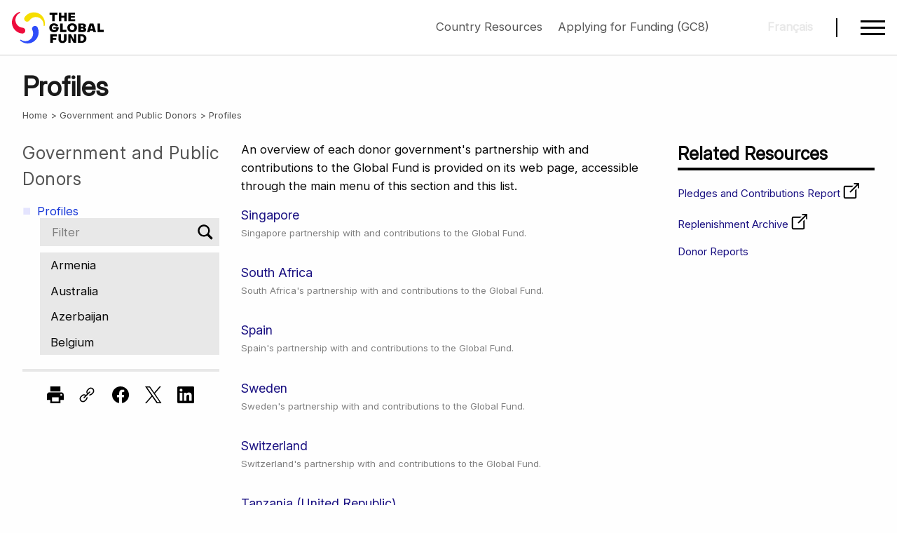

--- FILE ---
content_type: text/html; charset=utf-8
request_url: https://www.theglobalfund.org/en/government/profiles/?&page=10
body_size: 8175
content:



<!DOCTYPE html>
<html lang="en" role="main">
<head>
    
<meta charset="utf-8" />
<meta name="viewport" content="width=device-width, initial-scale=1.0" />
<link id="favicon" rel="shortcut icon" type="image/x-icon" href="/favicon.ico" />
<link type="application/atom+xml" rel="alternate" title="Global Fund Latest RSS" href="https://www.theglobalfund.org/data/rss-feeds/latest/" />

<meta name="keywords" content="governments, donors, donations, countries, contributions, pledges" />
<meta name="description" content="An overview of each donor government&#x27;s partnership with and contributions to the Global Fund is provided on its web page, accessible through the main menu of this section and this list." />

<meta property="og:title" content="Profiles" />
<meta property="og:url" content="https://www.theglobalfund.org/en/government/profiles/?page=10" />
<meta property="og:image" content="https://www.theglobalfund.org/_Theme/Images/screen_homepage_en.jpg" />
<meta property="og:image" content="https://www.theglobalfund.org/_Theme/Images/screen_homepage_en.jpg" />
<meta property="og:image" content="https://www.theglobalfund.org/_Theme/Images/screen_homepage_en.jpg" />
<meta property="og:description" content="An overview of each donor government&#x27;s partnership with and contributions to the Global Fund is provided on its web page, accessible through the main menu of this section and this list." />

<meta name="facebook-domain-verification" content="dlaol2eihmdyx0jjx0iylm0k3hqhi2" />

<meta name="twitter:card" content="summary_large_image">
<meta name="twitter:site" content="&#64;globalfund">
<meta name="twitter:creator" content="&#64;globalfund">
<meta name="twitter:title" content="Profiles">
<meta name="twitter:description" content="An overview of each donor government&#x27;s partnership with and contributions to the Global Fund is provided on its web page, accessible through the main menu of this section and this list.">
<meta name="twitter:image" content="https://www.theglobalfund.org/_Theme/Images/screen_homepage_en.jpg">
    <link rel="stylesheet" media="screen" type="text/css" href="/_Theme/CSS/foundation.min.css">
<link rel="stylesheet" media="screen" type="text/css" href="/_Theme/CSS/app.min.css?version=2025-12-22-01" />
<link rel="stylesheet" media="print" id="printCSS" href="/_Theme/CSS/print.min.css?version=2025-09-03-01" />
    <script rel="preload" type="text/javascript" as="script" src="/_Theme/JS/app.min.js?version=2025-12-01-01"></script>
        <title>Profiles - Government and Public Donors - The Global Fund to Fight AIDS, Tuberculosis and Malaria</title>
</head>
<body class="standard en">
    <div class="page">
        

<a id="top"></a>
<div id="dimmer" class="dim"></div>


<header class="header" id="header">
    <div class="nav-container">
        <a href="/en/" class="logo">
            <div class="en">The Global Fund / Le Fonds mondial</div>
        </a>
        <div class="actions">
                <div class="notices">
                    <div><a href="https://resources.theglobalfund.org/en/">Country Resources</a> <a href="https://resources.theglobalfund.org/en/grant-life-cycle/applying-for-funding/">Applying for Funding (GC8)</a></div>
                </div>
            <div class="language">
                

<div class="language-menu">
        <span class="unavailable" title="Page not available in French / Cette page n'est pas disponible en français">Fran&#xE7;ais</span>
</div>
            </div>
            <div class="hamburger-menu-icon" id="hamburger-menu-icon">
                <div class="hamburger-menu-icon-line"></div>
                <div class="hamburger-menu-icon-line"></div>
                <div class="hamburger-menu-icon-line"></div>
            </div>
        </div>

    </div>
</header>

<nav class="hamburger-menu print-hide" id="hamburger-menu">
    <div class="menu-container">
        <div class="search">
            <form action="/en/search/" id="googlesearch" class="menu-search">
                <input placeholder="Search" type="search" class="search-query"
                       id="megamenu-search" name="q" hint="" />
            </form>
        </div>
<ul class="main-menu">
<li class="menu-item"><a href="/en/">
<div class="active-link">Home</div>
</a></li>
<li class="menu-item">
<div class="menu-link"><span>About Us</span> <span class="menu-arrow">▶</span></div>
<ul class="sub-menu">
<li class="menu-item"><a href="/en/about-the-global-fund/">
<div class="active-link">About the Global Fund</div>
</a></li>
<li class="menu-item"><a href="/en/staff/">
<div class="active-link">Staff &amp; Organization</div>
</a></li>
<li class="menu-item">
<div class="menu-link"><span>Strategy &amp; Framework</span> <span class="menu-arrow">▶</span></div>
<ul class="sub-menu">
<li class="menu-item"><a href="/en/strategy/">
<div class="active-link">Strategy (2023-2028)</div>
</a></li>
<li class="menu-item"><a href="/en/monitoring-evaluation/">
<div class="active-link">The Global Fund's Monitoring and Evaluation Framework</div>
</a></li>
</ul>
</li>
<li class="menu-item">
<div class="menu-link"><span>Structures &amp; Governance</span> <span class="menu-arrow">▶</span></div>
<ul class="sub-menu">
<li class="menu-item separator-element"><a href="/en/governance-policies/">
<div class="active-link">Governance &amp; Policies</div>
</a></li>
<li class="menu-item"><a href="/en/board/">
<div class="active-link">Board</div>
</a></li>
<li class="menu-item"><a href="/en/country-coordinating-mechanism/">
<div class="active-link">Country Coordinating Mechanisms</div>
</a></li>
<li class="menu-item"><a href="/en/iel/">
<div class="active-link">Independent Evaluation &amp; Learning</div>
</a></li>
<li class="menu-item"><a href="/en/lfa/">
<div class="active-link">Local Fund Agents</div>
</a></li>
<li class="menu-item"><a href="/en/oig/">
<div class="active-link">Office of the Inspector General</div>
</a></li>
<li class="menu-item"><a href="/en/technical-review-panel/">
<div class="active-link">Technical Review Panel</div>
</a></li>
</ul>
</li>
<li class="menu-item">
<div class="menu-link"><span>Our Partnership</span> <span class="menu-arrow">▶</span></div>
<ul class="sub-menu">
<li class="menu-item"><a href="/en/civil-society/">
<div class="active-link">Civil Society</div>
</a></li>
<li class="menu-item"><a href="/en/friends/">
<div class="active-link">Friends of the Fund</div>
</a></li>
<li class="menu-item"><a href="/en/government/">
<div class="active-link">Government &amp; Public Donors</div>
</a></li>
<li class="menu-item"><a href="/en/implementing-partners/">
<div class="active-link">Implementing Partners</div>
</a></li>
<li class="menu-item"><a href="/en/private-sector-and-philanthropy/">
<div class="active-link">Private Sector &amp; Philanthropy</div>
</a></li>
<li class="menu-item"><a href="/en/technical-developmental-partners/">
<div class="active-link">Technical &amp; Development Partners</div>
</a></li>
</ul>
</li>
</ul>
</li>
<li class="menu-item">
<div class="menu-link"><span>Topics</span> <span class="menu-arrow">▶</span></div>
<ul class="sub-menu">
<li class="menu-item"><a href="/en/hivaids/">
<div class="active-link">HIV/AIDS</div>
</a></li>
<li class="menu-item"><a href="/en/tuberculosis/">
<div class="active-link">Tuberculosis</div>
</a></li>
<li class="menu-item"><a href="/en/malaria/">
<div class="active-link">Malaria</div>
</a></li>
<li class="menu-item"><a href="/en/resilient-sustainable-systems-for-health/">
<div class="active-link active">Resilient &amp; Sustainable Systems for Health</div>
</a>
<ul class="sub-menu open-by-default">
<li class="menu-item"><a href="/en/resilient-sustainable-systems-for-health/antimicrobial-resistance/">
<div class="active-link">Antimicrobial Resistance</div>
</a></li>
<li class="menu-item"><a href="/en/resilient-sustainable-systems-for-health/community-health-workers/">
<div class="active-link">Community Health Workers</div>
</a></li>
<li class="menu-item"><a href="/en/resilient-sustainable-systems-for-health/digital-health/">
<div class="active-link">Digital Health</div>
</a></li>
<li class="menu-item"><a href="/en/resilient-sustainable-systems-for-health/laboratory-systems/">
<div class="active-link">Laboratory Systems Strengthening</div>
</a></li>
</ul>
</li>
<li class="menu-item"><a href="/en/community-responses-and-systems/">
<div class="active-link">Community Responses &amp; Systems</div>
</a></li>
<li class="menu-item"><a href="/en/health-climate/">
<div class="active-link">Health and Climate</div>
</a></li>
<li class="menu-item"><a href="/en/human-rights/">
<div class="active-link">Human Rights</div>
</a></li>
<li class="menu-item"><a href="/en/gender-equality/">
<div class="active-link">Gender Equality</div>
</a></li>
<li class="menu-item"><a href="/en/global-health-security/">
<div class="active-link">Global Health Security</div>
</a></li>
<li class="menu-item"><a href="/en/key-populations/">
<div class="active-link">Key Populations</div>
</a></li>
<li class="menu-item"><a href="/en/pseah/">
<div class="active-link">Protection from Sexual Exploitation, Abuse and Harassment</div>
</a></li>
<li class="menu-item"><a href="/en/sustainability-transition-and-co-financing/">
<div class="active-link">Sustainability, Transition &amp; Co-Financing</div>
</a></li>
</ul>
</li>
<li class="menu-item">
<div class="menu-link"><span>Funding &amp; Replenishment</span> <span class="menu-arrow">▶</span></div>
<ul class="sub-menu">
<li class="menu-item">
<div class="menu-link"><span>Funding &amp; Finance</span> <span class="menu-arrow">▶</span></div>
<ul class="sub-menu">
<li class="menu-item"><a href="/en/how-we-fund-our-grants/">
<div class="active-link">How We Fund Our Grants</div>
</a></li>
<li class="menu-item"><a href="/en/who-we-fund/">
<div class="active-link">Who We Fund</div>
</a></li>
<li class="menu-item"><a href="/en/sustainability-transition-and-co-financing/">
<div class="active-link">Sustainability, Transition &amp; Co-Financing</div>
</a></li>
</ul>
</li>
<li class="menu-item">
<div class="menu-link"><span>Resource Mobilization &amp; Replenishment</span> <span class="menu-arrow">▶</span></div>
<ul class="sub-menu">
<li class="menu-item"><a href="/en/how-we-raise-funds/">
<div class="active-link">How We Raise Funds</div>
</a>
<ul class="sub-menu open-by-default">
<li class="menu-item"><a href="/en/how-we-raise-funds/innovative-finance/">
<div class="active-link">Innovative Finance</div>
</a></li>
<li class="menu-item"><a href="/en/how-we-raise-funds/innovative-finance/blended-financing/">
<div class="active-link">Blended Financing</div>
</a></li>
<li class="menu-item"><a href="/en/how-we-raise-funds/innovative-finance/debt-swaps-debt2health/">
<div class="active-link">Debt Swaps (Debt2Health)</div>
</a></li>
</ul>
</li>
<li class="menu-item"><a href="/en/replenishment/">
<div class="active-link">What is Replenishment</div>
</a></li>
<li class="menu-item"><a href="/en/investment-case/">
<div class="active-link">Eighth Replenishment Investment Case</div>
</a></li>
</ul>
</li>
</ul>
</li>
<li class="menu-item">
<div class="menu-link"><span>News &amp; Media</span> <span class="menu-arrow">▶</span></div>
<ul class="sub-menu">
<li class="menu-item"><a href="/en/news/">
<div class="active-link">News Releases</div>
</a></li>
<li class="menu-item"><a href="/en/updates/">
<div class="active-link">Updates</div>
</a></li>
<li class="menu-item"><a href="/en/opinion/">
<div class="active-link">Opinion</div>
</a></li>
<li class="menu-item"><a href="/en/stories/">
<div class="active-link">Stories</div>
</a></li>
<li class="menu-item"><a href="/en/video/">
<div class="active-link">Video</div>
</a></li>
<li class="menu-item"><a href="/en/photo-gallery/">
<div class="active-link">Photo Galleries</div>
</a></li>
<li class="menu-item"><a href="/en/events/">
<div class="active-link">Events</div>
</a></li>
<li class="menu-item"><a href="/en/newsroom/">
<div class="active-link">Newsroom</div>
</a></li>
<li class="menu-item"><a href="/en/newsroom/digital-media/">
<div class="active-link">Digital Library</div>
</a></li>
</ul>
</li>
<li class="menu-item">
<div class="menu-link"><span>Publications &amp; Results</span> <span class="menu-arrow">▶</span></div>
<ul class="sub-menu">
<li class="menu-item separator-element"><a href="/en/results/">
<div class="active-link">Results Report</div>
</a></li>
<li class="menu-item"><a href="/en/publications/key-publications/">
<div class="active-link">Key Publications</div>
</a></li>
<li class="menu-item"><a href="/en/publications/donor-reports/">
<div class="active-link">Donor Reports</div>
</a></li>
<li class="menu-item"><a href="/en/publications/impact-reports/">
<div class="active-link">Impact Reports</div>
</a></li>
<li class="menu-item"><a href="/en/publications/thematic-reports/">
<div class="active-link">Thematic Reports</div>
</a></li>
<li class="menu-item"><a href="/en/publications/partnership-reports/">
<div class="active-link">Partnership Reports</div>
</a></li>
<li class="menu-item"><a href="/en/publications/overviews/">
<div class="active-link">Overviews</div>
</a></li>
</ul>
</li>
<li class="menu-item">
<div class="menu-link"><span>Resources &amp; Data</span> <span class="menu-arrow">▶</span></div>
<ul class="sub-menu">
<li class="menu-item"><a href="https://resources.theglobalfund.org/">
<div class="active-link">Country Resources</div>
</a></li>
<li class="menu-item"><a href="https://data.theglobalfund.org/">
<div class="active-link">Data Explorer</div>
</a></li>
<li class="menu-item"><a href="https://data-service.theglobalfund.org/">
<div class="active-link">Data Service</div>
</a></li>
<li class="menu-item"><a href="/en/sourcing-management/">
<div class="active-link">Sourcing &amp; Management of Health Products</div>
</a></li>
<li class="menu-item separator-element"><a href="/en/ilearn/">
<div class="active-link">iLearn Online Learning</div>
</a></li>
<li class="menu-item"><a href="https://archive.theglobalfund.org/">
<div class="active-link">Archive</div>
</a></li>
</ul>
</li>
<li class="menu-item">
<div class="menu-link"><span>Contact &amp; Engagement</span> <span class="menu-arrow">▶</span></div>
<ul class="sub-menu">
<li class="menu-item"><a href="/en/business-opportunities/">
<div class="active-link">Business &amp; Consultancy Opportunities</div>
</a></li>
<li class="menu-item"><a href="/en/careers/">
<div class="active-link">Careers</div>
</a></li>
<li class="menu-item"><a href="/en/contact/">
<div class="active-link">Contact Us</div>
</a></li>
</ul>
</li>
</ul>    </div>
</nav>


        
    


<div class="section-header" id="0">
    <div class="grid-x grid-padding-x">
        <div class="cell small-12">
            <div class="section-id">
                <h1 class="section-title">
Profiles                </h1>
                <ul class="breadcrumb">
                    <li><a href="/en/">Home</a></li>

                            <li><a href="/en/government/">Government and Public Donors</a></li>
                    <li>Profiles</li>
                </ul>
            </div>
        </div>
    </div>
</div>

        <div class="content">
            <div class="grid-x grid-padding-x">
                    <div class="cell small-12 large-3 print-hide">
                        <aside>
                            
    


    <nav class="sidebar" id="sidebar">
        <div class="nav-header">
            <a class="" href="/en/government/">Government and Public Donors</a>
        </div>
    </nav>
    <ul class="nav-menu">


                        <li class="nav-item level-1 expanded selected">
                                <span class="nav-leaf">■</span>
                            <a href="/en/government/profiles/" class="nav-link">
                                <span class="nav-text">Profiles</span>
                            </a>


                                        <div class="navigation-menu-dropdown">
                                            <input type="search" id="filter-13406" placeholder="Filter">
                                            <select id="id-13406" class="left-navigation-dropdown" size="4">
                                                        <option  class="left-navigation-dropdown-option " value="/en/government/profiles/armenia/">Armenia</option>
                                                        <option  class="left-navigation-dropdown-option " value="/en/government/profiles/australia/">Australia</option>
                                                        <option  class="left-navigation-dropdown-option " value="/en/government/profiles/azerbaijan/">Azerbaijan</option>
                                                        <option  class="left-navigation-dropdown-option " value="/en/government/profiles/belgium/">Belgium</option>
                                                        <option  class="left-navigation-dropdown-option " value="/en/government/profiles/benin/">Benin</option>
                                                        <option  class="left-navigation-dropdown-option " value="/en/government/profiles/burkina-faso/">Burkina Faso</option>
                                                        <option  class="left-navigation-dropdown-option " value="/en/government/profiles/burundi/">Burundi</option>
                                                        <option  class="left-navigation-dropdown-option " value="/en/government/profiles/cameroon/">Cameroon</option>
                                                        <option  class="left-navigation-dropdown-option " value="/en/government/profiles/canada/">Canada</option>
                                                        <option  class="left-navigation-dropdown-option " value="/en/government/profiles/central-african-republic/">Central African Republic</option>
                                                        <option  class="left-navigation-dropdown-option " value="/en/government/profiles/chad/">Chad</option>
                                                        <option  class="left-navigation-dropdown-option " value="/en/government/profiles/china/">China</option>
                                                        <option  class="left-navigation-dropdown-option " value="/en/government/profiles/congo/">Congo</option>
                                                        <option  class="left-navigation-dropdown-option " value="/en/government/profiles/congo-democratic-republic/">Democratic Republic of Congo</option>
                                                        <option  class="left-navigation-dropdown-option " value="/en/government/profiles/cote-d-ivoire/">C&#xF4;te d&#x2019;Ivoire</option>
                                                        <option  class="left-navigation-dropdown-option " value="/en/government/profiles/cyprus/">Cyprus</option>
                                                        <option  class="left-navigation-dropdown-option " value="/en/government/profiles/denmark/">Denmark</option>
                                                        <option  class="left-navigation-dropdown-option " value="/en/government/profiles/equatorial-guinea/">Equatorial Guinea</option>
                                                        <option  class="left-navigation-dropdown-option " value="/en/government/profiles/eswatini/">Eswatini</option>
                                                        <option  class="left-navigation-dropdown-option " value="/en/government/profiles/european-commission/">European Commission</option>
                                                        <option  class="left-navigation-dropdown-option " value="/en/government/profiles/france/">France</option>
                                                        <option  class="left-navigation-dropdown-option " value="/en/government/profiles/germany/">Germany</option>
                                                        <option  class="left-navigation-dropdown-option " value="/en/government/profiles/ghana/">Ghana</option>
                                                        <option  class="left-navigation-dropdown-option " value="/en/government/profiles/greece/">Greece</option>
                                                        <option  class="left-navigation-dropdown-option " value="/en/government/profiles/guinea/">Guinea</option>
                                                        <option  class="left-navigation-dropdown-option " value="/en/government/profiles/india/">India</option>
                                                        <option  class="left-navigation-dropdown-option " value="/en/government/profiles/indonesia/">Indonesia</option>
                                                        <option  class="left-navigation-dropdown-option " value="/en/government/profiles/ireland/">Ireland</option>
                                                        <option  class="left-navigation-dropdown-option " value="/en/government/profiles/italy/">Italy</option>
                                                        <option  class="left-navigation-dropdown-option " value="/en/government/profiles/japan/">Japan</option>
                                                        <option  class="left-navigation-dropdown-option " value="/en/government/profiles/kenya/">Kenya</option>
                                                        <option  class="left-navigation-dropdown-option " value="/en/government/profiles/korea-republic/">Republic of Korea</option>
                                                        <option  class="left-navigation-dropdown-option " value="/en/government/profiles/kuwait/">Kuwait</option>
                                                        <option  class="left-navigation-dropdown-option " value="/en/government/profiles/liechtenstein/">Liechtenstein</option>
                                                        <option  class="left-navigation-dropdown-option " value="/en/government/profiles/luxembourg/">Luxembourg</option>
                                                        <option  class="left-navigation-dropdown-option " value="/en/government/profiles/madagascar/">Madagascar</option>
                                                        <option  class="left-navigation-dropdown-option " value="/en/government/profiles/malawi/">Malawi</option>
                                                        <option  class="left-navigation-dropdown-option " value="/en/government/profiles/mali/">Mali</option>
                                                        <option  class="left-navigation-dropdown-option " value="/en/government/profiles/malta/">Malta</option>
                                                        <option  class="left-navigation-dropdown-option " value="/en/government/profiles/mexico/">Mexico</option>
                                                        <option  class="left-navigation-dropdown-option " value="/en/government/profiles/monaco/">Monaco</option>
                                                        <option  class="left-navigation-dropdown-option " value="/en/government/profiles/morocco/">Morocco</option>
                                                        <option  class="left-navigation-dropdown-option " value="/en/government/profiles/namibia/">Namibia</option>
                                                        <option  class="left-navigation-dropdown-option " value="/en/government/profiles/netherlands/">Netherlands</option>
                                                        <option  class="left-navigation-dropdown-option " value="/en/government/profiles/new-zealand/">New Zealand</option>
                                                        <option  class="left-navigation-dropdown-option " value="/en/government/profiles/niger/">Niger</option>
                                                        <option  class="left-navigation-dropdown-option " value="/en/government/profiles/nigeria/">Nigeria</option>
                                                        <option  class="left-navigation-dropdown-option " value="/en/government/profiles/norway/">Norway</option>
                                                        <option  class="left-navigation-dropdown-option " value="/en/government/profiles/paraguay/">Paraguay</option>
                                                        <option  class="left-navigation-dropdown-option " value="/en/government/profiles/portugal/">Portugal</option>
                                                        <option  class="left-navigation-dropdown-option " value="/en/government/profiles/qatar/">Qatar</option>
                                                        <option  class="left-navigation-dropdown-option " value="/en/government/profiles/rwanda/">Rwanda</option>
                                                        <option  class="left-navigation-dropdown-option " value="/en/government/profiles/saudi-arabia/">Saudi Arabia</option>
                                                        <option  class="left-navigation-dropdown-option " value="/en/government/profiles/senegal/">Senegal</option>
                                                        <option  class="left-navigation-dropdown-option " value="/en/government/profiles/singapore/">Singapore</option>
                                                        <option  class="left-navigation-dropdown-option " value="/en/government/profiles/south-africa/">South Africa</option>
                                                        <option  class="left-navigation-dropdown-option " value="/en/government/profiles/spain/">Spain</option>
                                                        <option  class="left-navigation-dropdown-option " value="/en/government/profiles/sweden/">Sweden</option>
                                                        <option  class="left-navigation-dropdown-option " value="/en/government/profiles/switzerland/">Switzerland</option>
                                                        <option  class="left-navigation-dropdown-option " value="/en/government/profiles/tanzania/">Tanzania (United Republic)</option>
                                                        <option  class="left-navigation-dropdown-option " value="/en/government/profiles/thailand/">Thailand</option>
                                                        <option  class="left-navigation-dropdown-option " value="/en/government/profiles/togo/">Togo</option>
                                                        <option  class="left-navigation-dropdown-option " value="/en/government/profiles/uganda/">Uganda</option>
                                                        <option  class="left-navigation-dropdown-option " value="/en/government/profiles/ukraine/">Ukraine</option>
                                                        <option  class="left-navigation-dropdown-option " value="/en/government/profiles/united-arab-emirates/">United Arab Emirates</option>
                                                        <option  class="left-navigation-dropdown-option " value="/en/government/profiles/united-kingdom/">United Kingdom</option>
                                                        <option  class="left-navigation-dropdown-option " value="/en/government/profiles/united-states/">United States</option>
                                                        <option  class="left-navigation-dropdown-option " value="/en/government/profiles/zambia/">Zambia</option>
                                                        <option  class="left-navigation-dropdown-option " value="/en/government/profiles/zimbabwe/">Zimbabwe</option>
                                            </select>
                                            <script>
                                                document.addEventListener("DOMContentLoaded", function (event) {
                                                    buildFilterList(13406);
                                                });
                                            </script>
                                        </div>
                        </li>
    </ul>


                            <div class="actions">
                                

<hr />
<ul class="do medium">
    <li><a onclick="window.print(); return false;"><span class="icon print"></span><span class="show-for-sr">Print</span></a></li>
    <li><span class="copy-link icon link" onclick="copyLink(this)"><span class="message">Link copied!</span></span><span class="show-for-sr"></span></li>
    <li><a onclick="window.open('https://www.facebook.com/sharer/sharer.php?u=https://www.theglobalfund.org/en/government/profiles/?page=10', '', 'width=626,height=436'); return false;"><span class="icon fb"></span><span class="show-for-sr">Facebook</span></a></li>
    <li><a onclick="window.open('https://twitter.com/share?url=https://www.theglobalfund.org/en/government/profiles/?page=10&text=Profiles', 'tweet', 'width=550,height=300,resizable=1'); return false;"><span class="icon tw"></span><span class="show-for-sr">Twitter</span></a></li>
    <li><a onclick="window.open('https://www.linkedin.com/shareArticle?mini=true&url=https://www.theglobalfund.org/en/government/profiles/?page=10', '', 'width=626,height=436'); return false;"><span class="icon ln"></span><span class="show-for-sr">LinkedIn</span></a></li>
</ul>
                            </div>
                        </aside>
                    </div>
                <div class="cell small-12 large-6">
                    <section>
                        






<p>An overview of each donor government's partnership with and contributions to the Global Fund is provided on its web page, accessible through the main menu of this section and this list.</p>




                <ul class="list">
                        <li>
                            
                            <div class="title-area">
                                <div class="list-date">
                                </div>
                                <h5>
                                    <a href="/en/government/profiles/singapore/">Singapore</a>
                                </h5>
                            </div>
                            <div class="description">
                                <small>
                                    Singapore partnership with and contributions to the Global Fund.
                                </small>
                            </div>
                        </li>
                        <li>
                            
                            <div class="title-area">
                                <div class="list-date">
                                </div>
                                <h5>
                                    <a href="/en/government/profiles/south-africa/">South Africa</a>
                                </h5>
                            </div>
                            <div class="description">
                                <small>
                                    South Africa&#x27;s partnership with and contributions to the Global Fund.
                                </small>
                            </div>
                        </li>
                        <li>
                            
                            <div class="title-area">
                                <div class="list-date">
                                </div>
                                <h5>
                                    <a href="/en/government/profiles/spain/">Spain</a>
                                </h5>
                            </div>
                            <div class="description">
                                <small>
                                    Spain&#x27;s partnership with and contributions to the Global Fund.
                                </small>
                            </div>
                        </li>
                        <li>
                            
                            <div class="title-area">
                                <div class="list-date">
                                </div>
                                <h5>
                                    <a href="/en/government/profiles/sweden/">Sweden</a>
                                </h5>
                            </div>
                            <div class="description">
                                <small>
                                    Sweden&#x27;s partnership with and contributions to the Global Fund.
                                </small>
                            </div>
                        </li>
                        <li>
                            
                            <div class="title-area">
                                <div class="list-date">
                                </div>
                                <h5>
                                    <a href="/en/government/profiles/switzerland/">Switzerland</a>
                                </h5>
                            </div>
                            <div class="description">
                                <small>
                                    Switzerland&#x27;s partnership with and contributions to the Global Fund.
                                </small>
                            </div>
                        </li>
                        <li>
                            
                            <div class="title-area">
                                <div class="list-date">
                                </div>
                                <h5>
                                    <a href="/en/government/profiles/tanzania/">Tanzania (United Republic)</a>
                                </h5>
                            </div>
                            <div class="description">
                                <small>
                                    Tanzania partnership with and contributions to the Global Fund.
                                </small>
                            </div>
                        </li>
                </ul>


    <div class="grid-x pager">
        <div class="cell small-1 medium-1">
                <a class="switch" href="?&page=9" title="Previous">
                    Previous
                </a>
        </div>
        <div class="cell small-10 medium-10 text-center">
                <ul>
                            <li><a href="?page=1" title="Go to page 1 of results">1</a> </li>
                            <li><a href="?page=2" title="Go to page 2 of results">2</a> </li>
                            <li><a href="?page=3" title="Go to page 3 of results">3</a> </li>
                            <li><a href="?page=4" title="Go to page 4 of results">4</a> </li>
                            <li><a href="?page=5" title="Go to page 5 of results">5</a> </li>
                            <li><a href="?page=6" title="Go to page 6 of results">6</a> </li>
                            <li><a href="?page=7" title="Go to page 7 of results">7</a> </li>
                            <li><a href="?page=8" title="Go to page 8 of results">8</a> </li>
                            <li><a href="?page=9" title="Go to page 9 of results">9</a> </li>
                            <li><span class="active">10</span></li>
                            <li><a href="?page=11" title="Go to page 11 of results">11</a> </li>
                            <li><a href="?page=12" title="Go to page 12 of results">12</a> </li>
                </ul>
        </div>
        <div class="cell small-1 medium-1 text-right">
                <a class="switch next" href="?&page=11" title="Next">
                    Next
                </a>
        </div>
    </div>

                    </section>
                </div>
                    <div class="cell small-12 large-3">
                        <section>
                            

    <div class="related-resources" id="related-resources">
        <p class="category">Related Resources</p>

            <ul class="related">
                    <li>
                            <a title="Pledges and Contributions Report" href="https://data-service.theglobalfund.org/file_download/pledges_contributions_report/excel"  target=&quot;_blank&quot; >
                                Pledges and Contributions Report
                                    <span class="icon external-link"></span>
                            </a>

                    </li>
                    <li>
                            <a title="Replenishment Archive" href="https://archive.theglobalfund.org/replenishment/"  target=&quot;_blank&quot; >
                                Replenishment Archive
                                    <span class="icon external-link"></span>
                            </a>

                    </li>
                    <li>
                            <a title="Donor Reports" href="/en/publications/donor-reports/" >
                                Donor Reports
                            </a>

                    </li>
            </ul>
    </div>

                        </section>
                    </div>
            </div>
        </div>
        

<footer>
    <div class="content-area">
        <div class="grid-x grid-padding-x padding-bottom">
            <div class="cell small-12 large-9  print-hide">
                <div class="grid-x grid-padding-x padding-bottom">
<div class="cell small-12 medium-3 margin-bottom">
<h3 class="footer-subtitle">Connect</h3>
<ul class="footer-links">
<li><a href="https://www.theglobalfund.org/en/contact/">Contact Us</a></li>
<li><a href="https://www.theglobalfund.org/en/careers/">Careers</a></li>
<li><a href="https://www.theglobalfund.org/en/site/rss/">RSS Feeds</a></li>
<li><a href="https://www.theglobalfund.org/en/oig/report-fraud-and-abuse/">Report Fraud &amp; Abuse</a></li>
<li>-</li>
<li><a href="https://act.unfoundation.org/FJvB3vUCJUepH_5KN75TTQ2">Donate to the Global Fund through United Nations Foundation</a></li>
</ul>
</div>
<div class="cell small-12 medium-3 margin-bottom">
<h3 class="footer-subtitle">Sites</h3>
<ul class="footer-links">
<li><a href="https://resources.theglobalfund.org/en/">Country Resources</a></li>
<li><a href="https://data.theglobalfund.org">Data Explorer</a></li>
<li><a href="https://data-service.theglobalfund.org/">Data Service</a></li>
<li><a href="https://www.theglobalfund.org/en/newsroom/digital-media/">Digital Library</a></li>
<li><a href="https://archive.theglobalfund.org/">Archive</a></li>
</ul>
</div>
<div class="cell small-12 medium-3 margin-bottom">
<h3 class="footer-subtitle">Languages</h3>
<ul class="footer-links">
<li><a href="https://www.theglobalfund.org/en/">English</a></li>
<li><a href="https://www.theglobalfund.org/fr/">Français</a></li>
<li><a href="https://www.theglobalfund.org/other/de/">Deutsch</a></li>
<li><a href="https://www.theglobalfund.org/other/it/">Italiano</a></li>
</ul>
</div>
<div class="cell small-12 medium-3 margin-bottom">
<h3 class="footer-subtitle">The Website</h3>
<ul class="footer-links">
<li><a href="https://www.theglobalfund.org/en/site/phishing-and-scam-alert/">Phishing &amp; Scam Alert</a></li>
<li><a href="https://www.theglobalfund.org/en/site/privacy-statement/">Privacy Statement</a></li>
<li><a href="https://www.theglobalfund.org/en/site/terms-of-use/">Terms of Use</a></li>
<li><a href="https://www.theglobalfund.org/en/site/cookies/">Cookies</a></li>
</ul>
</div>
</div>
            </div>
            <div class="cell small-12 large-3 print-hide text-right">
                <ul class="footer-social-links">
                    <li><a class="fb" rel="noopener noreferrer" target="_blank" href="https://www.facebook.com/theglobalfund" title="Join the Global Fund on Facebook"><span class="icon"></span></a></li>
                    <li><a class="tw" rel="noopener noreferrer" target="_blank" href="https://x.com/globalfund" title="Follow the Global Fund on X"><span class="icon"></span></a></li>
                    <li><a class="ln" rel="noopener noreferrer" target="_blank" href="https://www.linkedin.com/company/the-global-fund/" title="Follow us on LinkedIn"><span class="icon"></span></a></li>
                    <li><a class="ig" rel="noopener noreferrer" target="_blank" href="https://www.instagram.com/globalfund/" title="Follow us on Instagram"><span class="icon"></span></a></li>
                </ul>
            </div>
        </div>
        <div class="footer-copyright text-center">&copy; 2026 The Global Fund to Fight AIDS, Tuberculosis and Malaria</div>
    </div>
</footer>
        

        <script rel="preload" type="text/javascript" as="script" src="/_Theme/JS/vendor/jquery.min.js"></script>
<script rel="preload" type="text/javascript" as="script" src="/_Theme/JS/vendor/what-input.min.js"></script>
<script rel="preload" type="text/javascript" as="script" src="/_Theme/JS/vendor/d3.min.js"></script>
<link rel="stylesheet" href="/_Theme/CSS/charts/all.charts.v2.min.css?version=2025-09-05-05" />
<script src="/_Theme/JS/charts/all.charts.v2.min.js?version=2025-09-18-01"></script>
        <script>
    function matomo() {
        var _paq = window._paq = window._paq || [];
        /* tracker methods like "setCustomDimension" should be called before "trackPageView" */
        //_paq.push(['setDownloadClasses', "download"]);
        _paq.push(["disableCookies"]);
        _paq.push(['alwaysUseSendBeacon']);
        _paq.push(['trackPageView']);
        _paq.push(['enableLinkTracking']);
        (function () {
            var u = "https://stats.theglobalfund.org/";
            _paq.push(['setTrackerUrl', u + 'matomo.php']);
            _paq.push(['setSiteId', 2]);
            var d = document, g = d.createElement('script'), s = d.getElementsByTagName('script')[0];
            g.async = true; g.src = u + 'matomo.js'; s.parentNode.insertBefore(g, s);
        })();
    }
</script>

    <script>
        matomo();
    </script>
    <noscript><p><img referrerpolicy="no-referrer-when-downgrade" src="https://stats.theglobalfund.org/matomo.php?idsite=2&amp;rec=1" style="border:0;" alt="" /></p></noscript>

        
    <link rel="stylesheet" media="screen" href="/_Theme/Plugins/Datatables/css/datatables.min.css" />
    <script type="text/javascript" src="/_Theme/Plugins/Datatables/js/datatables.min.js"></script>

    <script type="text/javascript" charset="utf-8" src="/_Theme/Plugins/jQuery-Raphael-2.2.7/raphael.min.js"></script>
    <script type="text/javascript" src="/_Theme/Plugins/jQuery-Mapael-2.2.0/js/jquery.mapael.min.js"></script>
    <script type="text/javascript" src="/_Theme/Plugins/jQuery-Mapael-2.2.0/js/maps/world_countries.min.js"></script>
    <script type="text/javascript" src="/_Theme/JS/datavis.min.js?v=2023-04-19"></script>

    </div>
</body>
</html>




--- FILE ---
content_type: text/css
request_url: https://www.theglobalfund.org/_Theme/CSS/charts/all.charts.v2.min.css?version=2025-09-05-05
body_size: 3675
content:
.bw-tooltip{padding:8px;background:#fff;box-shadow:0 2px 16px rgba(0,0,0,.16);border-radius:3px;width:120px;font-size:12px;line-height:15px;font-weight:normal}.bw-tooltip--small{width:80px}.bw-tooltip__title{font-size:14px;line-height:20px;border-bottom:2px solid;margin-bottom:4px}.bw-tooltip__item{margin-bottom:8px}.bubble-change-chart{position:relative;padding-top:24px}.bubble-change-chart__axis{font-size:12px;line-height:15px;position:absolute;top:0;left:0;right:0;bottom:0}.bubble-change-chart__tick{text-align:center;position:absolute;transform:translateX(-50%);top:0;bottom:0;white-space:nowrap}.bubble-change-chart__tick:first-child{transform:translateX(0%)}.bubble-change-chart__tick:last-child{transform:translateX(-100%)}.bubble-change-chart__tick:before{content:"";position:absolute;top:24px;bottom:0;left:50%;transform:translateX(-50%);background:#ccc;width:1px}.bubble-change-chart__tick:first-child::before{left:0}.bubble-change-chart__tick:last-child::before{left:100%}.bubble-change-chart__item{display:flex;flex-direction:row-reverse;align-items:center;font-size:12px;line-height:15px}.bubble-change-chart__item:last-child{font-weight:bold}.bubble-change-chart__item--positive{flex-direction:row}.bubble-change-chart__label{border-left:1px solid #000;padding:4px 4px;width:20%;z-index:1}.bubble-change-chart__viz{flex:1;display:flex;flex-direction:column;align-items:flex-end;justify-content:center}.bubble-change-chart__item--positive .bubble-change-chart__viz{align-items:flex-start}.bubble-change-chart__line{height:1px;background:#000;position:relative}.bubble-change-chart__item:last-child .bubble-change-chart__line{background:repeating-linear-gradient(90deg,#000 0 4px,#fff 4px 8px)}.bubble-change-chart__line:after{content:""}.bubble-change-chart__bubble,.bubble-change-chart__line:after{position:absolute;top:50%;width:5px;height:5px;border-radius:50%;background:#000;transform:translate(-50%,-50%)}.bubble-change-chart__item--positive .bubble-change-chart__label{transform:translateX(1px);text-align:right;border-left:0;border-right:1px solid #000}.bubble-change-chart__item--positive .bubble-change-chart__bubble,.bubble-change-chart__item--positive .bubble-change-chart__line:after{left:100%}.bubble-change-chart__bubble{background:#ee0c3d20;width:50px;height:50px;border-radius:50%;border:1px solid #ee0c3d;position:relative;z-index:2}.bubble-change-chart__tooltip{position:absolute;left:50%;transform:translateX(-50%) translateY(-10%);margin-bottom:8px;z-index:9;opacity:0;transition:.5s;pointer-events:none}.bubble-change-chart__item:hover .bubble-change-chart__tooltip{transform:translateX(-50%) translateY(0%);opacity:1}.bubble-change-chart__avg{font-size:12px;line-height:15px;padding:4px}.bubble-chart{padding-bottom:100%;position:relative;opacity:1;transition:opacity 300ms}.bubble-chart__value{font-size:28px;line-height:32px;position:absolute;bottom:50%;left:50%;width:max-content;text-align:center;margin-bottom:6px;color:#000;padding:2px;transform:translateX(-50%)}.bubble-chart__bubble{height:0;position:absolute;top:50%;left:50%;transform:translateX(-50%)}.bubble-chart__bubble:before{content:"";position:absolute;top:50%;left:0;right:0;padding-bottom:100%;transform:translateY(-50%);background:currentColor;border:1px solid #000;border-radius:50%}.bubble-chart__bubble:after{content:"";position:absolute;top:50%;left:50%;transform:translate(-50%,-50%);width:6px;height:6px;border-radius:50%;background:#000}.bubble-chart__no-data{position:absolute;top:0;left:0;bottom:0;right:0;opacity:0;transition:opacity 300ms}.bubble-chart__no-data__text{display:flex;align-items:center;justify-content:center;font-size:40px;height:100%}.bubble-chart__no-data__bg{position:absolute;top:0;left:0;bottom:0;right:0;background:#ccc;opacity:.2;border-radius:5px}.coverage-container{position:relative}.coverage-chart{font-size:12px;line-height:1.3;position:relative;margin-top:2rem;z-index:1;opacity:1;transition:opacity 300ms}.coverage-chart__hovers,.coverage-chart__y-axis{position:absolute;top:0;left:0;right:0;bottom:2rem;margin-bottom:-1px;z-index:-1}.coverage-chart__hovers{margin:0 20px 0 50px;z-index:1}.coverage-chart__y-axis-tick{position:absolute;left:0;right:0;border-bottom:2px solid #eee;padding:2px 0;line-height:1}.coverage-chart__x-axis{border-top:2px solid #000;min-height:2rem;padding:0 20px 0 50px;width:100%}.coverage-chart__x-axis-inner{position:relative}.coverage-chart__x-axis-tick{position:absolute;top:0;text-align:center;padding:4px 0}.coverage-chart__x-axis-tick{transform:translateX(-50%)}.coverage-chart__chart{display:block;margin-left:50px;margin-right:20px;width:calc(100% - 70px);overflow:visible;z-index:1;position:relative;pointer-events:none}.coverage-chart__chart-line{fill:none;stroke-width:2px;vector-effect:non-scaling-stroke}.coverage-chart__notes{position:absolute;top:0;left:50px;right:20px;bottom:2rem;z-index:-1}.coverage-chart__note{position:absolute;top:15px;bottom:0;border-left:1px solid #cf00f1;max-width:120px;font-weight:bold;padding:4px}.coverage-chart__hover-bars{position:absolute;top:0;bottom:0;background:rgba(0,0,0,0);transform:translateX(-50%);opacity:0;transition:.4s ease-out}.coverage-chart__hover-bars:hover{opacity:1}.coverage-chart__hover-bars:after{content:"";position:absolute;top:0;bottom:0;left:50%;border-left:1px dashed #000}.coverage-chart__hover-tootltip{position:absolute;left:50%;transform:translateX(-50%) translateY(-10%);transition:.4s;margin-bottom:1rem;z-index:1;pointer-events:none}.coverage-chart__hover-bars:hover .coverage-chart__hover-tootltip{transform:translateX(-50%) translateY(0%)}.coverage-chart__no-data{position:absolute;top:2rem;left:0;bottom:0;right:0;opacity:0;transition:opacity 300ms;border:1px solid #fff;border-bottom-color:#000;border-top-color:#ccc}.coverage-chart__no-data__text{display:flex;align-items:center;justify-content:center;font-size:40px;height:100%}.coverage-chart__no-data__bg{position:absolute;top:0;left:0;bottom:0;right:0;background:#ccc;opacity:.2}.change-chart{border-left:1px solid #000;border-right:1px solid #000;display:flex;flex-direction:column;justify-content:space-between;font-size:12px;line-height:15px;position:relative;overflow:hidden;opacity:1;transition:opacity 300ms}.change-chart__chart-wrap{position:relative;display:flex;width:100%}.change-chart__chart-wrap:after{content:"";position:absolute;top:0;left:-1px;right:-1px;bottom:0;background:#fff;transition:1s}[data-in-view="true"] .change-chart__chart-wrap:after{transform:translateX(100%)}.change-chart__values,.change-chart__axis{display:flex;justify-content:space-between}.change-chart__values{font-weight:bold;position:absolute;left:0;right:0}.change-chart__axis{border-top:1px solid #000}.change-chart__value-tick{padding:4px;background:rgba(255,255,255,.75)}.change-chart__value-tick:last-child{text-align:right}.change-chart__axis-tick{padding:4px 4px 0 4px}.change-chart__chart{display:block;height:150px;flex:1;margin-left:-1px;margin-right:-1px;margin-bottom:-1px}.change-chart__chart-line{stroke:#000;stroke-width:1px;vector-effect:non-scaling-stroke}.change-chart__no-data{position:absolute;top:0;left:0;bottom:0;right:0;opacity:0;transition:opacity 300ms}.change-chart__no-data__text{display:flex;align-items:center;justify-content:center;font-size:40px;height:100%}.change-chart__no-data__bg{position:absolute;top:0;left:0;bottom:0;right:0;background:#ccc;opacity:.2;border-radius:5px}.key-result__icon{border-bottom:2px solid;margin-bottom:8px;padding-bottom:4px}.key_results--hiv .key-result__icon{color:#ee0c3d}.key_results--tb .key-result__icon{color:#2e4df9}.key_results--malaria .key-result__icon{color:#f6de00}.key-result__num{margin-bottom:0;line-height:1.1;padding-top:5px;font-family:inherit;font-weight:700}.key-result__text{font-size:14px}.target-chart{display:flex;flex-direction:column;justify-content:space-between;font-size:12px;line-height:1;position:relative;overflow:hidden}.target-chart__chart-wrap{position:relative;width:100%;display:flex}.target-chart__chart-wrap:after{content:"";position:absolute;top:0;left:-1px;right:-1px;bottom:0;background:#fff;transition:2s;border-left:1px solid #000}[data-in-view="true"] .target-chart__chart-wrap:after{transform:translateX(100%)}.target-chart__values{display:flex;justify-content:space-between;align-items:flex-start;padding:0;position:relative;z-index:1}.target-chart__values{font-weight:bold;position:absolute;left:0;right:0;top:0;bottom:14px;padding:0;border-left:1px solid #000;border-right:1px solid #000}.target-chart__value-tick{height:auto}.target-chart__value-tick span{background:rgba(255,255,255,.75);padding:4px;display:block}.target-chart__value-tick--moveable{position:absolute;top:0;bottom:0;border-right:1px solid #000;background:transparent;transform:translateX(-100%)}.target-chart__axis{border-top:1px solid #000;padding-top:2rem;font-weight:bold;position:relative;padding:24px 4px 0}.target-chart__axis-tick{padding:8px 4px 4px;position:absolute;top:0;font-weight:normal;transform:translateX(-100%)}.target-chart__axis-tick:first-child{transform:translateX(-0%)}.target-chart__chart{display:block;height:150px;flex:1;margin-left:0;margin-right:0;margin-bottom:0}.target-chart__axis-title{padding:0 4px;text-align:right;font-weight:bold}.trend-chart{position:relative;margin-top:2rem}.trend-chart__yAxis{position:absolute;top:0;left:0;right:0;bottom:1rem}.trend-chart__y-tick{position:absolute;left:0;right:90px;border-bottom:1px solid #ccc;font-size:12px;line-height:15px}.trend-chart__y-tick:first-child{border-bottom-color:#000}.trend-chart__xAxis,.trend-chart__bars{padding:0 90px 0 40px;display:flex;justify-content:space-between;height:250px;font-size:10px;line-height:12px;position:relative}.trend-chart__bars{z-index:2}.trend-chart__x-tick,.trend-chart__bar{display:flex;flex-direction:column-reverse;position:relative;width:4px}.trend-chart__bar-tooltip{position:absolute;opacity:0;pointer-events:none;transform:translateX(-50%) translateY(-10%);z-index:9;transition:.5s;margin-bottom:8px}.trend-chart__bar{transition:.5s}.trend-chart__bar:hover{background:rgba(0,0,0,.01)}.trend-chart__bar:hover .trend-chart__bar-tooltip{opacity:1;transform:translateX(-50%) translateY(0%)}.trend-chart__bar-with{border-left:1px solid #000;border-right:1px solid #000;background:#f00;border-top:1px solid #000}.trend-chart__bar-without{border-left:1px solid #000;border-right:1px solid #000;border-top:1px solid #000;background-size:4px;background-position:-1px -1px}.trend-chart__bar--zero{opacity:.1}.trend-chart__xAxis{height:auto;border-bottom:0;flex:1;min-height:1rem;margin-top:1px;z-index:1}.trend-chart__x-tick-text{position:absolute;top:0;left:50%;transform:translateX(-50%);padding:4px 0}.trend-chart__x-tick-note{position:absolute;height:270px;bottom:1rem;width:120px;font-weight:bold;border-left:1px solid #cf00f1;left:50%}.trend-chart__x-tick-note-text{background:rgba(255,255,255,.75);padding:4px;display:block}.trend-chart__notes{position:absolute;top:0;bottom:1rem;right:0;width:80px;font-size:10px;line-height:12px}.trend-chart__note{position:absolute;left:0;right:0;padding-left:2px;transform:translateY(50%)}.trend-chart__note-value{font-size:18px;line-height:24px}@media(min-width:374px){.trend-chart__x-tick,.trend-chart__bar{width:6px}.trend-chart__bar-without{background-position:0 -1px}}@media(min-width:450px){.trend-chart__y-tick{right:110px}.trend-chart__xAxis,.trend-chart__bars{padding:0 120px 0 60px;font-size:12px;line-height:15px}.trend-chart__x-tick,.trend-chart__bar{width:8px}.trend-chart__notes{width:110px;font-size:12px;line-height:15px}.trend-chart__note-value{font-size:28px;line-height:32px}.trend-chart__bar-without{background-position:-1px -1px}}.trend-chart__no-data{display:flex;align-items:center;justify-content:center;font-size:40px;height:100%;border:1px solid #fff;border-bottom-color:#000;border-top-color:#ccc}.trend-chart__no-data__bg{position:absolute;top:0;left:0;bottom:0;right:0;background:#ccc;opacity:.2}.sdg-chart{position:relative}.line-chart{position:relative;margin-top:2rem;opacity:1;transition:opacity 300ms}.line-chart__yAxis{position:absolute;top:0;left:0;height:100%;width:100%;justify-content:space-between;padding-bottom:1rem}.line-chart__yAxis_wrap{position:relative;height:100%;width:100%}.line-chart__y-tick{position:absolute;left:0;border-bottom:1px solid #ccc;font-size:12px;line-height:15px;transform:translateY(-100%);width:100%}.line-chart__note{position:absolute;white-space:nowrap;font-size:12px;line-height:15px;transform:translate(-100%,-50%);padding-right:1rem;transition:transform 1s}.line-chart__note:after{content:"";position:absolute;top:50%;right:6px;width:.5rem;border-top:1px solid #000;transform:translateY(-50%);transition:opacity 1s}.line-chart__note-zero{transform:translate(-50%,-150%)}.line-chart__note-zero:after{opacity:0}.line-chart__note-below{transform:translate(-50%,50%)}.line-chart__note-below:after{opacity:0}.line-chart__y-tick:first-child{border-bottom-color:#000}.line-chart__xAxis,.line-chart__bars,.line-chart__tooltips{padding:0 20px 0 40px;display:flex;justify-content:space-between;height:250px;font-size:10px;line-height:12px;position:relative}.line-chart__tooltips{position:absolute;width:100%;left:0;top:0;z-index:10}.line-chart__tooltips_wrap{position:relative;width:100%}.line-chart__tooltip{position:absolute;top:0;height:100%;transform:translateX(-50%);opacity:0;transition:.4s ease-out}.line-chart__tooltip:hover{opacity:1}.line-chart__tooltip:after{content:"";position:absolute;top:0;bottom:0;left:50%;border-left:1px dashed #000}.line-chart__hover-tooltip{position:absolute;left:50%;transform:translateX(-50%) translateY(-110%);z-index:10;transition:.4s;pointer-events:none}.line-chart .legend__item{display:flex;width:100%}.legend__item-line{width:13px;height:2px;margin-right:6px}.legend__item-dashed{width:13px;border:1px dashed #000;margin-right:6px}.line-chart__tooltip:hover .line-chart__hover-tooltip{transform:translateX(-50%) translateY(-100%)}.line-chart__svg{position:relative;padding:0 20px 0 40px;height:250px;width:100%;z-index:2}.line-chart__svg>svg{width:100%;height:100%;overflow:visible}.line-chart__bars{z-index:2}.line-chart__x-tick,.line-chart__bar{display:flex;flex-direction:column-reverse;position:relative;width:4px}.line-chart__bar-tooltip{position:absolute;opacity:0;pointer-events:none;transform:translateX(-50%) translateY(-10%);z-index:9;transition:.5s;margin-bottom:8px}.line-chart__bar{transition:.5s}.line-chart__bar:hover{background:rgba(0,0,0,.01)}.line-chart__bar:hover .line-chart__bar-tooltip{opacity:1;transform:translateX(-50%) translateY(0%)}.line-chart__bar-with{border-left:1px solid #000;border-right:1px solid #000;background:#f00;border-top:1px solid #000}.line-chart__bar-without{border-left:1px solid #000;border-right:1px solid #000;border-top:1px solid #000;background-size:4px;background-position:-1px -1px}.line-chart__bar--zero{opacity:.1}.line-chart__xAxis{height:auto;border-bottom:0;flex:1;min-height:1rem;margin-top:1px;z-index:1}.line-chart__x-tick-text{position:absolute;top:0;left:50%;transform:translateX(-50%);padding:4px 0}.line-chart__x-tick-note-text{background:rgba(255,255,255,.75);padding:4px;display:block}@media(min-width:374px){.line-chart__x-tick,.line-chart__bar{width:6px}.line-chart__bar-without{background-position:0 -1px}}@media(min-width:450px){.line-chart__y-tick{right:110px}.line-chart__xAxis,.line-chart__bars,.line-chart__tooltips{padding:0 20px 0 60px;font-size:12px;line-height:15px}.line-chart__svg{padding:0 20px 0 60px}.line-chart__x-tick,.line-chart__bar{width:8px}.line-chart__note-value{font-size:28px;line-height:32px}.line-chart__bar-without{background-position:-1px -1px}}.line-chart__no-data{position:absolute;top:2rem;left:0;bottom:0;right:0;opacity:0;transition:opacity 300ms;border:1px solid #fff;border-bottom-color:#000;border-top-color:#ccc}.line-chart__no-data__text{display:flex;align-items:center;justify-content:center;font-size:40px;height:100%}.line-chart__no-data__bg{position:absolute;top:0;left:0;bottom:0;right:0;background:#ccc;opacity:.2}

--- FILE ---
content_type: text/javascript
request_url: https://www.theglobalfund.org/_Theme/Plugins/Datatables/js/datatables.min.js
body_size: 51655
content:
/*! DataTables 2.3.1
 * © SpryMedia Ltd - datatables.net/license
 */
(function(n){"use strict";if(typeof define=="function"&&define.amd)define(["jquery"],function(t){return n(t,window,document)});else if(typeof exports=="object"){var t=require("jquery");module.exports=typeof window=="undefined"?function(i,r){return i||(i=window),r||(r=t(i)),n(r,i,i.document)}:n(t,window,window.document)}else window.DataTable=n(jQuery,window,document)})(function(n,t,i){"use strict";function yt(n,t){t&&t.split(" ").forEach(function(t){t&&n.classList.add(t)})}function ei(t){var f="a aa ai ao as b fn i m o s ",i,r,u={};n.each(t,function(n){i=n.match(/^([^A-Z]+?)([A-Z])/);i&&f.indexOf(i[1]+" ")!==-1&&(r=n.replace(i[0],i[2].toLowerCase()),u[r]=n,i[1]==="o"&&ei(t[n]))});t._hungarianMap=u}function tt(t,i,r){t._hungarianMap||ei(t);var u;n.each(i,function(f){u=t._hungarianMap[f];u!==undefined&&(r||i[u]===undefined)&&(u.charAt(0)==="o"?(i[u]||(i[u]={}),n.extend(!0,i[u],i[f]),tt(t[u],i[u],r)):i[u]=i[f])})}function ff(n){var t,i,u;if(a(n,"ordering","bSort"),a(n,"orderMulti","bSortMulti"),a(n,"orderClasses","bSortClasses"),a(n,"orderCellsTop","bSortCellsTop"),a(n,"order","aaSorting"),a(n,"orderFixed","aaSortingFixed"),a(n,"paging","bPaginate"),a(n,"pagingType","sPaginationType"),a(n,"pageLength","iDisplayLength"),a(n,"searching","bFilter"),typeof n.sScrollX=="boolean"&&(n.sScrollX=n.sScrollX?"100%":""),typeof n.scrollX=="boolean"&&(n.scrollX=n.scrollX?"100%":""),typeof n.bSort=="object"?(n.orderIndicators=n.bSort.indicators!==undefined?n.bSort.indicators:!0,n.orderHandler=n.bSort.handler!==undefined?n.bSort.handler:!0,n.bSort=!0):n.bSort===!1?(n.orderIndicators=!1,n.orderHandler=!1):n.bSort===!0&&(n.orderIndicators=!0,n.orderHandler=!0),typeof n.bSortCellsTop=="boolean"&&(n.titleRow=n.bSortCellsTop),t=n.aoSearchCols,t)for(i=0,u=t.length;i<u;i++)t[i]&&tt(r.models.oSearch,t[i]);n.serverSide&&!n.searchDelay&&(n.searchDelay=400)}function ef(n){a(n,"orderable","bSortable");a(n,"orderData","aDataSort");a(n,"orderSequence","asSorting");a(n,"orderDataType","sortDataType");var t=n.aDataSort;typeof t!="number"||Array.isArray(t)||(n.aDataSort=[t])}function so(i){var u;if(!r.__browser){u={};r.__browser=u;var e=n("<div/>").css({position:"fixed",top:0,left:-1*t.pageXOffset,height:1,width:1,overflow:"hidden"}).append(n("<div/>").css({position:"absolute",top:1,left:1,width:100,overflow:"scroll"}).append(n("<div/>").css({width:"100%",height:10}))).appendTo("body"),f=e.children(),o=f.children();u.barWidth=f[0].offsetWidth-f[0].clientWidth;u.bScrollbarLeft=Math.round(o.offset().left)!==1;e.remove()}n.extend(i.oBrowser,r.__browser);i.oScroll.iBarWidth=r.__browser.barWidth}function sf(t){var u=r.defaults.column,i=t.aoColumns.length,e=n.extend({},r.models.oColumn,u,{aDataSort:u.aDataSort?u.aDataSort:[i],mData:u.mData?u.mData:i,idx:i,searchFixed:{},colEl:n("<col>").attr("data-dt-column",i)}),f;t.aoColumns.push(e);f=t.aoPreSearchCols;f[i]=n.extend({},r.models.oSearch,f[i])}function lr(i,u,f){var e=i.aoColumns[u],h,o,l,c,a,s;f!==undefined&&f!==null&&(ef(f),tt(r.defaults.column,f,!0),f.mDataProp===undefined||f.mData||(f.mData=f.mDataProp),f.sType&&(e._sManualType=f.sType),f.className&&!f.sClass&&(f.sClass=f.className),h=e.sClass,n.extend(e,f),ut(e,f,"sWidth","sWidthOrig"),h!==e.sClass&&(e.sClass=h+" "+e.sClass),f.iDataSort!==undefined&&(e.aDataSort=[f.iDataSort]),ut(e,f,"aDataSort"));o=e.mData;l=st(o);e.mRender&&Array.isArray(e.mRender)&&(c=e.mRender.slice(),a=c.shift(),e.mRender=r.render[a].apply(t,c));e._render=e.mRender?st(e.mRender):null;s=function(n){return typeof n=="string"&&n.indexOf("@")!==-1};e._bAttrSrc=n.isPlainObject(o)&&(s(o.sort)||s(o.type)||s(o.filter));e._setter=null;e.fnGetData=function(n,t,i){var r=l(n,t,undefined,i);return e._render&&t?e._render(r,t,n,i):r};e.fnSetData=function(n,t,i){return it(o)(n,t,i)};typeof o=="number"||e._isArrayHost||(i._rowReadObject=!0);i.oFeatures.bSort||(e.bSortable=!1)}function oi(n){es(n);ho(n);var t=n.oScroll;(t.sY!==""||t.sX!=="")&&re(n);e(n,null,"column-sizing",[n])}function ho(n){for(var r,i=n.aoColumns,t=0;t<i.length;t++)r=cf(n,[t],!1,!1),i[t].colEl.css("width",r),n.oScroll.sX&&i[t].colEl.css("min-width",r)}function ar(n,t){var i=vr(n,"bVisible");return typeof i[t]=="number"?i[t]:null}function ni(n,t){var r=vr(n,"bVisible"),i=r.indexOf(t);return i!==-1?i:null}function si(t){var r=t.aoHeader,e=t.aoColumns,u=0,i,f;if(r.length)for(i=0,f=r[0].length;i<f;i++)e[i].bVisible&&n(r[0][i].cell).css("display")!=="none"&&u++;return u}function vr(n,t){var i=[];return n.aoColumns.map(function(n,r){n[t]&&i.push(r)}),i}function yr(n,t){return t===!0?n._name:t}function hi(n){for(var w=n.aoColumns,k=n.aoData,a=r.ext.type.detect,s,g,i,nt,t,u,o,l,p,f=0,d=w.length;f<d;f++){if(t=w[f],o=[],!t.sType&&t._sManualType)t.sType=t._sManualType;else if(!t.sType){if(!n.typeDetect)return;for(s=0,g=a.length;s<g;s++){var e=a[s],c=e.oneOf,it=e.allOf||e,tt=e.init,v=!1;if(u=null,tt&&(u=yr(e,tt(n,t,f)),u)){t.sType=u;break}for(i=0,nt=k.length;i<nt;i++)if(k[i]){if(o[i]===undefined&&(o[i]=b(n,i,f,"type")),c&&!v&&(v=yr(e,c(o[i],n))),u=yr(e,it(o[i],n)),!u&&s!==a.length-3)break;if(u==="html"&&!y(o[i]))break}if(c&&v&&u||!c&&u){t.sType=u;break}}t.sType||(t.sType="string")}l=h.type.className[t.sType];l&&(hf(n.aoHeader,f,l),hf(n.aoFooter,f,l));p=h.type.render[t.sType];p&&!t._render&&(t._render=r.util.get(p),co(n,f))}}function co(n,t){for(var u,r=n.aoData,i=0;i<r.length;i++)r[i].nTr&&(u=b(n,i,t,"display"),r[i].displayData[t]=u,ci(r[i].anCells[t],u))}function hf(n,t,i){n.forEach(function(n){n[t]&&n[t].unique&&yt(n[t].cell,i)})}function lo(t,i,r,u,f){var e,a,v,y,h,p,s,l=t.aoColumns,c,o;if(r)for(e=0,a=r.length;e<a;e++)r[e]&&r[e].name&&(l[e].sName=r[e].name);if(i)for(e=i.length-1;e>=0;e--)for(s=i[e],c=s.target!==undefined?s.target:s.targets!==undefined?s.targets:s.aTargets,Array.isArray(c)||(c=[c]),v=0,y=c.length;v<y;v++)if(o=c[v],typeof o=="number"&&o>=0){while(l.length<=o)sf(t);f(o,s)}else if(typeof o=="number"&&o<0)f(l.length+o,s);else if(typeof o=="string")for(h=0,p=l.length;h<p;h++)o==="_all"?f(h,s):o.indexOf(":name")!==-1?l[h].sName===o.replace(":name","")&&f(h,s):u.forEach(function(t){if(t[h]){var i=n(t[h].cell);o.match(/^[a-z][\w-]*$/i)&&(o="."+o);i.is(o)&&f(h,s)}});if(r)for(e=0,a=r.length;e<a;e++)f(e,r[e])}function cf(n,t,i,r){var e,h,c,o,l,s,u,f;for(Array.isArray(t)||(t=pr(t)),e=0,c=n.aoColumns,o=0,l=t.length;o<l;o++)if(s=c[t[o]],u=i?s.sWidthOrig:s.sWidth,r||s.bVisible!==!1){if(u===null||u===undefined)return null;typeof u=="number"?(h="px",e+=u):(f=u.match(/([\d\.]+)([^\d]*)/),f&&(e+=f[1]*1,h=f.length===3?f[2]:"px"))}return e+h}function pr(t){var i=n(t).closest("[data-dt-column]").attr("data-dt-column");return i?i.split(",").map(function(n){return n*1}):[]}function et(t,i,u,f){var e=t.aoData.length,s=n.extend(!0,{},r.models.oRow,{src:u?"dom":"data",idx:e}),h,o,l,c;for(s._aData=i,t.aoData.push(s),h=t.aoColumns,o=0,l=h.length;o<l;o++)h[o].sType=null;return t.aiDisplayMaster.push(e),c=t.rowIdFn(i),c!==undefined&&(t.aIds[c]=s),(u||!t.oFeatures.bDeferRender)&&yf(t,e,u,f),e}function wr(t,i){var r;return i instanceof n||(i=n(i)),i.map(function(n,i){return r=vf(t,i),et(t,r.data,i,r.cells)})}function b(n,t,i,u){var s,c;if(u==="search"?u="filter":u==="order"&&(u="sort"),s=n.aoData[t],!s)return undefined;var l=n.iDraw,e=n.aoColumns[i],h=s._aData,o=e.sDefaultContent,f=e.fnGetData(h,u,{settings:n,row:t,col:i});if(u!=="display"&&f&&typeof f=="object"&&f.nodeName&&(f=f.innerHTML),f===undefined)return n.iDrawError!=l&&o===null&&(k(n,0,"Requested unknown parameter "+(typeof e.mData=="function"?"{function}":"'"+e.mData+"'")+" for row "+t+", column "+i,4),n.iDrawError=l),o;if((f===h||f===null)&&o!==null&&u!==undefined)f=o;else if(typeof f=="function")return f.call(h);return f===null&&u==="display"?"":(u==="filter"&&(c=r.ext.type.search,c[e.sType]&&(f=c[e.sType](f))),f)}function ao(n,t,i,r){var u=n.aoColumns[i],f=n.aoData[t]._aData;u.fnSetData(f,r,{settings:n,row:t,col:i})}function ci(t,i){i&&typeof i=="object"&&i.nodeName?n(t).empty().append(i):t.innerHTML=i}function lf(n){var t=n.match(/(\\.|[^.])+/g)||[""];return t.map(function(n){return n.replace(/\\\./g,".")})}function af(n){return c(n.aoData,"_aData")}function br(n){n.aoData.length=0;n.aiDisplayMaster.length=0;n.aiDisplay.length=0;n.aIds={}}function li(n,t,i,r){var f=n.aoData[t],u,s,o,h,e;if(f._aSortData=null,f._aFilterData=null,f.displayData=null,i!=="dom"&&(i&&i!=="auto"||f.src!=="dom")){if(o=f.anCells,h=kr(n,t),o)if(r!==undefined)ci(o[r],h[r]);else for(u=0,s=o.length;u<s;u++)ci(o[u],h[u])}else f._aData=vf(n,f,r,r===undefined?undefined:f._aData).data;if(e=n.aoColumns,r!==undefined)e[r].sType=null,e[r].maxLenString=null;else{for(u=0,s=e.length;u<s;u++)e[u].sType=null,e[u].maxLenString=null;pf(n,f)}}function vf(n,t,i,r){var e=[],f=t.firstChild,l,u,o=0,s,b=n.aoColumns,p=n._rowReadObject,h,a,c,w,v,y;if(r=r!==undefined?r:p?{}:[],h=function(n,t){var i,u,f;typeof n=="string"&&(i=n.indexOf("@"),i!==-1&&(u=n.substring(i+1),f=it(n),f(r,t.getAttribute(u))))},a=function(n){if(i===undefined||i===o)if(u=b[o],s=n.innerHTML.trim(),u&&u._bAttrSrc){var t=it(u.mData._);t(r,s);h(u.mData.sort,n);h(u.mData.type,n);h(u.mData.filter,n)}else p?(u._setter||(u._setter=it(u.mData)),u._setter(r,s)):r[o]=s;o++},f)while(f)l=f.nodeName.toUpperCase(),(l=="TD"||l=="TH")&&(a(f),e.push(f)),f=f.nextSibling;else for(e=t.anCells,c=0,w=e.length;c<w;c++)a(e[c]);return v=t.firstChild?t:t.nTr,v&&(y=v.getAttribute("id"),y&&it(n.rowId)(r,y)),{data:r,cells:e}}function kr(n,t){var i=n.aoData[t],f=n.aoColumns,r,u;if(!i.displayData)for(i.displayData=[],r=0,u=f.length;r<u;r++)i.displayData.push(b(n,t,r,"display"));return i.displayData}function yf(t,r,u,f){var c=t.aoData[r],y=c._aData,v=[],l,h,s,o,p,a,w=t.oClasses.tbody.row,d;if(c.nTr===null){for(l=u||i.createElement("tr"),c.nTr=l,c.anCells=v,yt(l,w),l._DT_RowIndex=r,pf(t,c),o=0,p=t.aoColumns.length;o<p;o++)s=t.aoColumns[o],a=u&&f[o]?!1:!0,h=a?i.createElement(s.sCellType):f[o],h||k(t,0,"Incorrect column count",18),h._DT_CellIndex={row:r,column:o},v.push(h),d=kr(t,r),(a||(s.mRender||s.mData!==o)&&(!n.isPlainObject(s.mData)||s.mData._!==o+".display"))&&ci(h,d[o]),yt(h,s.sClass),s.bVisible&&a?l.appendChild(h):s.bVisible||a||h.parentNode.removeChild(h),s.fnCreatedCell&&s.fnCreatedCell.call(t.oInstance,h,b(t,r,o),y,r,o);e(t,"aoRowCreatedCallback","row-created",[l,y,r,v])}else yt(c.nTr,w)}function pf(t,i){var u=i.nTr,r=i._aData,f,e;u&&(f=t.rowIdFn(r),f&&(u.id=f),r.DT_RowClass&&(e=r.DT_RowClass.split(" "),i.__rowc=i.__rowc?vt(i.__rowc.concat(e)):e,n(u).removeClass(i.__rowc.join(" ")).addClass(r.DT_RowClass)),r.DT_RowAttr&&n(u).attr(r.DT_RowAttr),r.DT_RowData&&n(u).data(r.DT_RowData))}function wf(t,i){var e=t.oClasses,h=t.aoColumns,f,l,u,r=i==="header"?t.nTHead:t.nTFoot,a=i==="header"?"sTitle":i,o,s;if(r){if((i==="header"||c(t.aoColumns,a).join(""))&&(u=n("tr",r),u.length||(u=n("<tr/>").appendTo(r)),u.length===1))for(o=0,n("td, th",u).each(function(){o+=this.colSpan}),f=o,l=h.length;f<l;f++)n("<th/>").html(h[f][a]||"").appendTo(u);s=gf(t,r,!0);i==="header"?(t.aoHeader=s,n("tr",r).addClass(e.thead.row)):(t.aoFooter=s,n("tr",r).addClass(e.tfoot.row));n(r).children("tr").children("th, td").each(function(){gi(t,i)(t,n(this),e)})}}function bf(t,i,r){var u,f,c,e=[],s=[],v=t.aoColumns,y=v.length,o,h,l,a;if(i){for(r||(r=nt(y).filter(function(n){return v[n].bVisible})),u=0;u<i.length;u++)e[u]=i[u].slice().filter(function(n,t){return r.includes(t)}),s.push([]);for(u=0;u<e.length;u++)for(f=0;f<e[u].length;f++)if(o=1,h=1,s[u][f]===undefined){for(c=e[u][f].cell;e[u+o]!==undefined&&e[u][f].cell==e[u+o][f].cell;)s[u+o][f]=null,o++;while(e[u][f+h]!==undefined&&e[u][f].cell==e[u][f+h].cell){for(l=0;l<o;l++)s[u+l][f+h]=null;h++}a=n("span.dt-column-title",c);s[u][f]={cell:c,colspan:h,rowspan:o,title:a.length?a.html():n(c).html()}}return s}}function ai(t,i){for(var e,f,o=bf(t,i),r,s,u=0;u<i.length;u++){if(r=i[u].row,r)while(s=r.firstChild)r.removeChild(s);for(e=0;e<o[u].length;e++)f=o[u][e],f&&n(f.cell).appendTo(r).attr("rowspan",f.rowspan).attr("colspan",f.colspan)}}function wt(t,i){var d,tt,it,u,l,f,b,o,rt,k;if(bo(t),d=e(t,"aoPreDrawCallback","preDraw",[t]),d.indexOf(!1)!==-1){p(t,!1);return}var s=[],g=0,a=w(t)=="ssp",c=t.aiDisplay,v=t._iDisplayStart,y=t.fnDisplayEnd(),nt=t.aoColumns,r=n(t.nTBody);if(t.bDrawing=!0,t.deferLoading)t.deferLoading=!1,t.iDraw++,p(t,!1);else if(a){if(!t.bDestroying&&!i){t.iDraw===0&&r.empty().append(kf(t));ko(t);return}}else t.iDraw++;if(c.length!==0)for(tt=a?0:v,it=a?t.aoData.length:y,u=tt;u<it;u++){for(l=c[u],f=t.aoData[l],f.nTr===null&&yf(t,l),b=f.nTr,o=0;o<nt.length;o++)rt=nt[o],k=f.anCells[o],yt(k,h.type.className[rt.sType]),yt(k,t.oClasses.tbody.cell);e(t,"aoRowCallback",null,[b,f._aData,g,u,l]);s.push(b);g++}else s[0]=kf(t);e(t,"aoHeaderCallback","header",[n(t.nTHead).children("tr")[0],af(t),v,y,c]);e(t,"aoFooterCallback","footer",[n(t.nTFoot).children("tr")[0],af(t),v,y,c]);r[0].replaceChildren?r[0].replaceChildren.apply(r[0],s):(r.children().detach(),r.append(n(s)));n(t.nTableWrapper).toggleClass("dt-empty-footer",n("tr",t.nTFoot).length===0);e(t,"aoDrawCallback","draw",[t],!0);t.bSorted=!1;t.bFiltered=!1;t.bDrawing=!1}function bt(n,t,i){var r=n.oFeatures,u=r.bSort,f=r.bFilter;(i===undefined||i===!0)&&(hi(n),u&&ru(n),f?ti(n,n.oPreviousSearch):n.aiDisplay=n.aiDisplayMaster.slice());t!==!0&&(n._iDisplayStart=0);n._drawHold=t;wt(n);n.api.one("draw",function(){n._drawHold=!1})}function kf(t){var i=t.oLanguage,r=i.sZeroRecords,u=w(t);return u!=="ssp"&&u!=="ajax"||t.json?i.sEmptyTable&&t.fnRecordsTotal()===0&&(r=i.sEmptyTable):r=i.sLoadingRecords,n("<tr/>").append(n("<td />",{colSpan:si(t),"class":t.oClasses.empty.row}).html(r))[0]}function dr(t,i,r){var f,u;if(Array.isArray(r)){for(f=0;f<r.length;f++)dr(t,i,r[f]);return}u=t[i];n.isPlainObject(r)?r.features?(r.rowId&&(t.id=r.rowId),r.rowClass&&(t.className=r.rowClass),u.id=r.id,u.className=r.className,dr(t,i,r.features)):Object.keys(r).map(function(n){u.contents.push({feature:n,opts:r[n]})}):u.contents.push(r)}function vo(n,t,i){for(var r,u=0;u<n.length;u++)if(r=n[u],r.rowNum===t&&(i==="full"&&r.full||(i==="start"||i==="end")&&(r.start||r.end)))return r[i]||(r[i]={contents:[]}),r;return r={rowNum:t},r[i]={contents:[]},n.push(r),r}function df(t,i,r){var u=[],f;for(n.each(i,function(n,t){var e;if(t!==null){var i=n.match(/^([a-z]+)([0-9]*)([A-Za-z]*)$/),o=i[2]?i[2]*1:0,f=i[3]?i[3].toLowerCase():"full";i[1]===r&&(e=vo(u,o,f),dr(e,f,t))}}),u.sort(function(n,t){var u=n.rowNum,f=t.rowNum,i;return u===f?(i=n.full&&!t.full?-1:1,r==="bottom"?i*-1:i):f-u}),r==="bottom"&&u.reverse(),f=0;f<u.length;f++)delete u[f].rowNum,yo(t,u[f]);return u}function yo(t,i){var u=function(n,i){return h.features[n]||k(t,0,"Unknown feature: "+n),h.features[n].apply(this,[t,i])},r=function(r){var e,f,s,o;if(i[r])for(e=i[r].contents,f=0,s=e.length;f<s;f++)if(e[f])typeof e[f]=="string"?e[f]=u(e[f],null):n.isPlainObject(e[f])?e[f]=u(e[f].feature,e[f].opts):typeof e[f].node=="function"?e[f]=e[f].node(t):typeof e[f]=="function"&&(o=e[f](t),e[f]=typeof o.node=="function"?o.node():o);else continue};r("start");r("end");r("full")}function po(t){var u=t.oClasses,f=n(t.nTable),i=n("<div/>").attr({id:t.sTableId+"_wrapper","class":u.container}).insertBefore(f);if(t.nTableWrapper=i[0],t.sDom)wo(t,t.sDom,i);else{var e=df(t,t.layout,"top"),o=df(t,t.layout,"bottom"),r=gi(t,"layout");e.forEach(function(n){r(t,i,n)});r(t,i,{full:{table:!0,contents:[ie(t)]}});o.forEach(function(n){r(t,i,n)})}fs(t)}function wo(t,i,u){for(var l,v,y,a=i.match(/(".*?")|('.*?')|./g),e,o,h,c,f,s=0;s<a.length;s++)e=null,o=a[s],o=="<"?(h=n("<div/>"),c=a[s+1],(c[0]=="'"||c[0]=='"')&&(f=c.replace(/['"]/g,""),l="",f.indexOf(".")!=-1?(y=f.split("."),l=y[0],v=y[1]):f[0]=="#"?l=f:v=f,h.attr("id",l.substring(1)).addClass(v),s++),u.append(h),u=h):o==">"?u=u.parent():o=="t"?e=ie(t):r.ext.feature.forEach(function(n){o==n.cFeature&&(e=n.fnInit(t))}),e&&u.append(e)}function gf(t,i,r){for(var ft=t.aoColumns,y=n(i).children("tr"),k,u,c,l,a,it,o,s,w=t.titleRow,d=i&&i.nodeName.toLowerCase()==="thead",v=[],b,et=function(n,t,i){for(var r=n[t];r[i];)i++;return i},nt,h,tt,e=0,p=y.length;e<p;e++)v.push([]);for(e=0,p=y.length;e<p;e++)for(k=y[e],it=0,u=k.firstChild;u;){if(u.nodeName.toUpperCase()=="TD"||u.nodeName.toUpperCase()=="TH"){if(nt=[],h=n(u),o=u.getAttribute("colspan")*1,s=u.getAttribute("rowspan")*1,o=!o||o===0||o===1?1:o,s=!s||s===0||s===1?1:s,a=et(v,e,it),b=o===1?!0:!1,r){if(b){lr(t,a,h.data());var f=ft[a],rt=u.getAttribute("width")||null,ut=u.style.width.match(/width:\s*(\d+[pxem%]+)/);ut&&(rt=ut[1]);f.sWidthOrig=f.sWidth||rt;d?(f.sTitle===null||f.autoTitle||(w===!0&&e===0||w===!1&&e===y.length-1||w===e||w===null)&&(u.innerHTML=f.sTitle),!f.sTitle&&b&&(f.sTitle=g(u.innerHTML),f.autoTitle=!0)):f.footer&&(u.innerHTML=f.footer);f.ariaTitle||(f.ariaTitle=h.attr("aria-label")||f.sTitle);f.className&&h.addClass(f.className)}n("span.dt-column-title",u).length===0&&n("<span>").addClass("dt-column-title").append(u.childNodes).appendTo(u);t.orderIndicators&&d&&h.filter(":not([data-dt-order=disable])").length!==0&&h.parent(":not([data-dt-order=disable])").length!==0&&n("span.dt-column-order",u).length===0&&n("<span>").addClass("dt-column-order").appendTo(u);tt=d?"header":"footer";n("span.dt-column-"+tt,u).length===0&&n("<div>").addClass("dt-column-"+tt).append(u.childNodes).appendTo(u)}for(l=0;l<o;l++){for(c=0;c<s;c++)v[e+c][a+l]={cell:u,unique:b},v[e+c].row=k;nt.push(a+l)}u.setAttribute("data-dt-column",vt(nt).join(","))}u=u.nextSibling}return v}function bo(n){var i=w(n)=="ssp",t=n.iInitDisplayStart;t!==undefined&&t!==-1&&(n._iDisplayStart=i?t:t>=n.fnRecordsDisplay()?0:t,n.iInitDisplayStart=-1)}function gr(t,i,u){var o,f=t.ajax,a=t.oInstance,c=function(n){var r=t.jqXHR?t.jqXHR.status:null,i;if((n===null||typeof r=="number"&&r==204)&&(n={},vi(t,n,[])),i=n.error||n.sError,i&&k(t,0,i),n.d&&typeof n.d=="string")try{n=JSON.parse(n.d)}catch(f){}t.json=n;e(t,null,"xhr",[t,n,t.jqXHR],!0);u(n)},h,s,l;n.isPlainObject(f)&&f.data&&(o=f.data,h=typeof o=="function"?o(i,t):o,i=typeof o=="function"&&h?h:n.extend(!0,i,h),delete f.data);s={url:typeof f=="string"?f:"",data:i,success:c,dataType:"json",cache:!1,type:t.sServerMethod,error:function(n,i){var r=e(t,null,"xhr",[t,null,t.jqXHR],!0);r.indexOf(!0)===-1&&(i=="parsererror"?k(t,0,"Invalid JSON response",1):n.readyState===4&&k(t,0,"Ajax error",7));p(t,!1)}};n.isPlainObject(f)&&n.extend(s,f);t.oAjaxData=i;e(t,null,"preXhr",[t,i,s],!0);s.submitAs==="json"&&typeof i=="object"&&(s.data=JSON.stringify(i));typeof f=="function"?t.jqXHR=f.call(a,i,c,t):f.url===""?(l={},r.util.set(f.dataSrc)(l,[]),c(l)):t.jqXHR=n.ajax(s);o&&(f.data=o)}function ko(n){n.iDraw++;p(n,!0);gr(n,go(n),function(t){ns(n,t)})}function go(n){var t=n.aoColumns,f=n.oFeatures,i=n.oPreviousSearch,r=n.aoPreSearchCols,u=function(n,i){return typeof t[n][i]=="function"?"function":t[n][i]};return{draw:n.iDraw,columns:t.map(function(n,t){return{data:u(t,"mData"),name:n.sName,searchable:n.bSearchable,orderable:n.bSortable,search:{value:r[t].search,regex:r[t].regex,fixed:Object.keys(n.searchFixed).map(function(t){return{name:t,term:n.searchFixed[t].toString()}})}}}),order:ki(n).map(function(n){return{column:n.col,dir:n.dir,name:u(n.col,"sName")}}),start:n._iDisplayStart,length:f.bPaginate?n._iDisplayLength:-1,search:{value:i.search,regex:i.regex,fixed:Object.keys(n.searchFixed).map(function(t){return{name:t,term:n.searchFixed[t].toString()}})}}}function ns(n,t){var i=vi(n,t),u=nu(n,"draw",t),e=nu(n,"recordsTotal",t),o=nu(n,"recordsFiltered",t),r,f;if(u!==undefined){if(u*1<n.iDraw)return;n.iDraw=u*1}for(i||(i=[]),br(n),n._iRecordsTotal=parseInt(e,10),n._iRecordsDisplay=parseInt(o,10),r=0,f=i.length;r<f;r++)et(n,i[r]);n.aiDisplay=n.aiDisplayMaster.slice();hi(n);wt(n,!0);bi(n);p(n,!1)}function vi(t,i,r){var u="data",f;if(n.isPlainObject(t.ajax)&&t.ajax.dataSrc!==undefined&&(f=t.ajax.dataSrc,typeof f=="string"||typeof f=="function"?u=f:f.data!==undefined&&(u=f.data)),!r)return u==="data"?i.aaData||i[u]:u!==""?st(u)(i):i;it(u)(i,r)}function nu(t,i,r){var f=n.isPlainObject(t.ajax)?t.ajax.dataSrc:null,u;return f&&f[i]?st(f[i])(r):(u="",i==="draw"?u="sEcho":i==="recordsTotal"?u="iTotalRecords":i==="recordsFiltered"&&(u="iTotalDisplayRecords"),r[u]!==undefined?r[u]:r[i])}function ti(t,i){var f=t.aoPreSearchCols,r,u;if(w(t)!="ssp"){for(us(t),t.aiDisplay=t.aiDisplayMaster.slice(),yi(t.aiDisplay,t,i.search,i),n.each(t.searchFixed,function(n,i){yi(t.aiDisplay,t,i,{})}),r=0;r<f.length;r++)u=f[r],yi(t.aiDisplay,t,u.search,u,r),n.each(t.aoColumns[r].searchFixed,function(n,i){yi(t.aiDisplay,t,i,{},r)});ts(t)}t.bFiltered=!0;e(t,null,"search",[t])}function ts(n){for(var o,t,h,s=r.ext.search,i=n.aiDisplay,f,u,e=0,c=s.length;e<c;e++){for(o=[],t=0,h=i.length;t<h;t++)u=i[t],f=n.aoData[u],s[e](n,f._aFilterData,u,f._aData,t)&&o.push(u);i.length=0;nr(i,o)}}function yi(n,t,i,r,u){var o,h;if(i!==""){for(var f=0,e=[],s=typeof i=="function"?i:null,c=i instanceof RegExp?i:s?null:is(i,r),f=0;f<n.length;f++)o=t.aoData[n[f]],h=u===undefined?o._sFilterRow:o._aFilterData[u],(s&&s(h,o._aData,n[f],u)||c&&c.test(h))&&e.push(n[f]);for(n.length=e.length,f=0;f<e.length;f++)n[f]=e[f]}}function is(t,i){var u=[],r=n.extend({},{boundary:!1,caseInsensitive:!0,exact:!1,regex:!1,smart:!0},i);if(typeof t!="string"&&(t=t.toString()),t=fi(t),r.exact)return new RegExp("^"+tu(t)+"$",r.caseInsensitive?"i":"");if(t=r.regex?t:tu(t),r.smart){var e=t.match(/!?["\u201C][^"\u201D]+["\u201D]|[^ ]+/g)||[""],o=e.map(function(n){var i=!1,t;return n.charAt(0)==="!"&&(i=!0,n=n.substring(1)),n.charAt(0)==='"'?(t=n.match(/^"(.*)"$/),n=t?t[1]:n):n.charAt(0)==="“"&&(t=n.match(/^\u201C(.*)\u201D$/),n=t?t[1]:n),i&&(n.length>1&&u.push("(?!"+n+")"),n=""),n.replace(/"/g,"")}),s=u.length?u.join(""):"",f=r.boundary?"\\b":"";t="^(?=.*?"+f+o.join(")(?=.*?"+f)+")("+s+".)*$"}return new RegExp(t,r.caseInsensitive?"i":"")}function us(n){for(var o=n.aoColumns,e=n.aoData,s,i,h,u,t,f,c=!1,r=0;r<e.length;r++)if(e[r]&&(f=e[r],!f._aFilterData)){for(u=[],i=0,h=o.length;i<h;i++)s=o[i],s.bSearchable?(t=b(n,r,i,"filter"),t===null&&(t=""),typeof t!="string"&&t.toString&&(t=t.toString())):t="",t.indexOf&&t.indexOf("&")!==-1&&(pi.innerHTML=t,t=rs?pi.textContent:pi.innerText),t.replace&&(t=t.replace(/[\r\n\u2028]/g,"")),u.push(t);f._aFilterData=u;f._sFilterRow=u.join("  ");c=!0}return c}function wi(t){var i,r=t.oInit,f=t.deferLoading,u=w(t);if(!t.bInitialised){setTimeout(function(){wi(t)},200);return}wf(t,"header");wf(t,"footer");ls(t,r,function(){ai(t,t.aoHeader);ai(t,t.aoFooter);var o=t.iInitDisplayStart;if(r.aaData)for(i=0;i<r.aaData.length;i++)et(t,r.aaData[i]);else(f||u=="dom")&&wr(t,n(t.nTBody).children("tr"));t.aiDisplay=t.aiDisplayMaster.slice();po(t);ss(t);fe(t);p(t,!0);e(t,null,"preInit",[t],!0);bt(t);(u!="ssp"||f)&&(u=="ajax"?gr(t,{},function(n){var r=vi(t,n);for(i=0;i<r.length;i++)et(t,r[i]);t.iInitDisplayStart=o;bt(t);p(t,!1);bi(t)},t):(bi(t),p(t,!1)))})}function bi(n){if(!n._bInitComplete){var t=[n,n.json];n._bInitComplete=!0;oi(n);e(n,null,"plugin-init",t,!0);e(n,"aoInitComplete","init",t,!0)}}function ne(n,t){var i=parseInt(t,10);n._iDisplayLength=i;ce(n);e(n,null,"length",[n,i])}function iu(n,t,i){var r=n._iDisplayStart,u=n._iDisplayLength,f=n.fnRecordsDisplay(),o;if(f===0||u===-1)r=0;else if(typeof t=="number")r=t*u,r>f&&(r=0);else if(t=="first")r=0;else if(t=="previous")r=u>=0?r-u:0,r<0&&(r=0);else if(t=="next")r+u<f&&(r+=u);else if(t=="last")r=Math.floor((f-1)/u)*u;else{if(t==="ellipsis")return;k(n,0,"Unknown paging action: "+t,5)}return o=n._iDisplayStart!==r,n._iDisplayStart=r,e(n,null,o?"page":"page-nc",[n]),o&&i&&wt(n),o}function fs(t){var r=t.nTable,u=t.oScroll.sX!==""||t.oScroll.sY!=="",i;if(t.oFeatures.bProcessing){i=n("<div/>",{id:t.sTableId+"_processing","class":t.oClasses.processing.container,role:"status"}).html(t.oLanguage.sProcessing).append("<div><div><\/div><div><\/div><div><\/div><div><\/div><\/div>");u?i.prependTo(n("div.dt-scroll",t.nTableWrapper)):i.insertBefore(r);n(r).on("processing.dt.DT",function(n,t,r){i.css("display",r?"block":"none")})}}function p(n,t){n.bDrawing&&t===!1||e(n,null,"processing",[n,t])}function te(n,t,i){t?(p(n,!0),setTimeout(function(){i();p(n,!1)},0)):i()}function ie(t){var i=n(t.nTable),r=t.oScroll,c;if(r.sX===""&&r.sY==="")return t.nTable;var s=r.sX,y=r.sY,u=t.oClasses.scrolling,h=t.captionNode,p=h?h._captionSide:null,b=n(i[0].cloneNode(!1)),k=n(i[0].cloneNode(!1)),f=i.children("tfoot"),e="<div/>",a=function(n){return n?rt(n):null};f.length||(f=null);c=n(e,{"class":u.container}).append(n(e,{"class":u.header.self}).css({overflow:"hidden",position:"relative",border:0,width:s?a(s):"100%"}).append(n(e,{"class":u.header.inner}).css({"box-sizing":"content-box",width:r.sXInner||"100%"}).append(b.removeAttr("id").css("margin-left",0).append(p==="top"?h:null).append(i.children("thead"))))).append(n(e,{"class":u.body}).css({position:"relative",overflow:"auto",width:a(s)}).append(i));f&&c.append(n(e,{"class":u.footer.self}).css({overflow:"hidden",border:0,width:s?a(s):"100%"}).append(n(e,{"class":u.footer.inner}).append(k.removeAttr("id").css("margin-left",0).append(p==="bottom"?h:null).append(i.children("tfoot")))));var v=c.children(),l=v[0],o=v[1],w=f?v[2]:null;n(o).on("scroll.DT",function(){var n=this.scrollLeft;l.scrollLeft=n;f&&(w.scrollLeft=n)});n("th, td",l).on("focus",function(){var n=l.scrollLeft;o.scrollLeft=n;f&&(o.scrollLeft=n)});return n(o).css("max-height",y),r.bCollapse||n(o).css("height",y),t.nScrollHead=l,t.nScrollBody=o,t.nScrollFoot=w,t.aoDrawCallback.push(re),c[0]}function re(t){var k=t.oScroll,d=k.iBarWidth,ot=n(t.nScrollHead),g=ot.children("div"),l=g.children("table"),f=t.nScrollBody,nt=n(f),st=n(t.nScrollFoot),tt=st.children("div"),a=tt.children("table"),ht=n(t.nTHead),r=n(t.nTable),e=t.nTFoot&&n("th, td",t.nTFoot).length?n(t.nTFoot):null,ct=t.oBrowser,o,v,y=f.scrollHeight>f.clientHeight,s,p,it,b,u,i,h,ut;if(t.scrollBarVis!==y&&t.scrollBarVis!==undefined){t.scrollBarVis=y;oi(t);return}if(t.scrollBarVis=y,r.children("thead, tfoot").remove(),o=ht.clone().prependTo(r),o.find("th, td").removeAttr("tabindex"),o.find("[id]").removeAttr("id"),e&&(v=e.clone().prependTo(r),v.find("[id]").removeAttr("id")),t.aiDisplay.length){for(s=null,p=w(t)!=="ssp"?t._iDisplayStart:0,i=p;i<p+t.aiDisplay.length;i++)if(it=t.aiDisplay[i],b=t.aoData[it].nTr,b){s=b;break}if(s)for(u=n(s).children("th, td").map(function(i){return{idx:ar(t,i),width:n(this).outerWidth()}}),i=0;i<u.length;i++)h=t.aoColumns[u[i].idx].colEl[0],ut=h.style.width.replace("px",""),ut!==u[i].width&&(h.style.width=u[i].width+"px",k.sX&&(h.style.minWidth=u[i].width+"px"))}l.find("colgroup").remove();l.append(t.colgroup.clone());e&&(a.find("colgroup").remove(),a.append(t.colgroup.clone()));n("th, td",o).each(function(){n(this.childNodes).wrapAll('<div class="dt-scroll-sizing">')});e&&n("th, td",v).each(function(){n(this.childNodes).wrapAll('<div class="dt-scroll-sizing">')});var ft=Math.floor(r.height())>f.clientHeight||nt.css("overflow-y")=="scroll",et="padding"+(ct.bScrollbarLeft?"Left":"Right"),c=r.outerWidth();l.css("width",rt(c));g.css("width",rt(c)).css(et,ft?d+"px":"0px");e&&(a.css("width",rt(c)),tt.css("width",rt(c)).css(et,ft?d+"px":"0px"));r.children("colgroup").prependTo(r);nt.trigger("scroll");(t.bSorted||t.bFiltered)&&!t._drawHold&&(f.scrollTop=0)}function es(u){var f,et,ht,k,ct,d,g,nt,lt;if(u.oFeatures.bAutoWidth){var c=u.nTable,tt=u.aoColumns,w=u.oScroll,it=w.sY,l=w.sX,ut=w.sXInner,a=vr(u,"bVisible"),s=c.getAttribute("width"),y=c.parentNode,o,p,b,v=c.style.width,ft=ue(u);if(ft===u.containerWidth)return!1;for(u.containerWidth=ft,v||s||(c.style.width="100%",v="100%"),v&&v.indexOf("%")!==-1&&(s=v),e(u,null,"column-calc",{visible:a},!1),f=n(c.cloneNode()).css("visibility","hidden").removeAttr("id"),f.append("<tbody>"),et=n("<tr/>").appendTo(f.find("tbody")),f.append(n(u.nTHead).clone()).append(n(u.nTFoot).clone()),f.find("tfoot th, tfoot td").css("width",""),f.find("thead th, thead td").each(function(){var t=cf(u,this,!0,!1);t?(this.style.width=t,l&&(this.style.minWidth=t,n(this).append(n("<div/>").css({width:t,margin:0,padding:0,border:0,height:1})))):this.style.width=""}),o=0;o<a.length;o++){b=a[o];p=tt[b];var ot=os(u,b),at=h.type.className[p.sType],st=ot+p.sContentPadding,vt=ot.indexOf("<")===-1?i.createTextNode(st):st;n("<td/>").addClass(at).addClass(p.sClass).append(vt).appendTo(et)}for(n("[name]",f).removeAttr("name"),ht=n("<div/>").css(l||it?{position:"absolute",top:0,left:0,height:1,right:0,overflow:"hidden"}:{}).append(f).appendTo(y),l&&ut?f.width(ut):l?(f.css("width","auto"),f.removeAttr("width"),f.outerWidth()<y.clientWidth&&s&&f.outerWidth(y.clientWidth)):it?f.outerWidth(y.clientWidth):s&&f.outerWidth(s),k=0,ct=f.find("tbody tr").eq(0).children(),o=0;o<a.length;o++)d=ct[o].getBoundingClientRect().width,k+=d,tt[a[o]].sWidth=rt(d);if(c.style.width=rt(k),ht.remove(),s&&(c.style.width=rt(s)),(s||l)&&!u._reszEvt){if(g=r.util.throttle(function(){var n=ue(u);u.bDestroying||n===0||oi(u)}),t.ResizeObserver)nt=n(u.nTableWrapper).is(":visible"),lt=n("<div>").css({width:"100%",height:0}).addClass("dt-autosize").appendTo(u.nTableWrapper),u.resizeObserver=new ResizeObserver(function(){nt?nt=!1:g()}),u.resizeObserver.observe(lt[0]);else n(t).on("resize.DT-"+u.sInstance,g);u._reszEvt=!0}}}function ue(t){return n(t.nTableWrapper).is(":visible")?n(t.nTableWrapper).width():0}function os(n,t){var f=n.aoColumns[t],e,o,s,r,h;if(!f.maxLenString){for(o="",s=-1,r=0,h=n.aiDisplayMaster.length;r<h;r++){var c=n.aiDisplayMaster[r],i=kr(n,c)[t],u=i&&typeof i=="object"&&i.nodeType?i.innerHTML:i+"";u=u.replace(/id=".*?"/g,"").replace(/name=".*?"/g,"");e=g(u).replace(/&nbsp;/g," ");e.length>s&&(o=u,s=e.length)}f.maxLenString=o}return f.maxLenString}function rt(n){return n===null?"0px":typeof n=="number"?n<0?"0px":n+"px":n.match(/\d$/)?n+"px":n}function fe(n){var t=n.aoColumns;for(n.colgroup.empty(),s=0;s<t.length;s++)t[s].bVisible&&n.colgroup.append(t[s].colEl)}function ss(n){var t=n.nTHead,r=t.querySelectorAll("tr"),u=n.titleRow,i=':not([data-dt-order="disable"]):not([data-dt-order="icon-only"])',f;u===!0?t=r[0]:u===!1?t=r[r.length-1]:u!==null&&(t=r[u]);n.orderHandler&&ee(n,t,t===n.nTHead?"tr"+i+" th"+i+", tr"+i+" td"+i:"th"+i+", td"+i);f=[];ht(n,f,n.aaSorting);n.aaSorting=f}function ee(n,t,i,r,u){he(t,i,function(t){var e=!1,f=r===undefined?pr(t.target):Array.isArray(r)?r:[r],i,o,s;if(f.length){for(i=0,o=f.length;i<o;i++)if(s=hs(n,f[i],i,t.shiftKey),s!==!1&&(e=!0),n.aaSorting.length===1&&n.aaSorting[0][1]==="")break;e&&te(n,!0,function(){ru(n);oe(n,n.aiDisplay);bt(n,!1,!1);u&&u()})}})}function oe(n,t){if(!(t.length<2)){for(var u=n.aiDisplayMaster,f={},r={},i=0;i<u.length;i++)f[u[i]]=i;for(i=0;i<t.length;i++)r[t[i]]=f[t[i]];t.sort(function(n,t){return r[n]-r[t]})}}function ht(t,i,r){var f=function(r){if(n.isPlainObject(r)){if(r.idx!==undefined)i.push([r.idx,r.dir]);else if(r.name){var f=c(t.aoColumns,"sName"),u=f.indexOf(r.name);u!==-1&&i.push([u,r.dir])}}else i.push(r)},u;if(n.isPlainObject(r))f(r);else if(r.length&&typeof r[0]=="number")f(r);else if(r.length)for(u=0;u<r.length;u++)f(r[u])}function ki(t){var u,e,v,l=[],y=r.ext.type.order,o=t.aoColumns,a,s,h,c,f=t.aaSortingFixed,p=n.isPlainObject(f),i=[];if(!t.oFeatures.bSort)return l;for(Array.isArray(f)&&ht(t,i,f),p&&f.pre&&ht(t,i,f.pre),ht(t,i,t.aaSorting),p&&f.post&&ht(t,i,f.post),u=0;u<i.length;u++)if(c=i[u][0],o[c])for(a=o[c].aDataSort,e=0,v=a.length;e<v;e++)s=a[e],h=o[s].sType||"string",i[u]._idx===undefined&&(i[u]._idx=o[s].asSorting.indexOf(i[u][1])),i[u][1]&&l.push({src:c,col:s,dir:i[u][1],index:i[u]._idx,type:h,formatter:y[h+"-pre"],sorter:y[h+"-"+i[u][1]]});return l}function ru(n,t,i){var f,c,l,s=[],a=r.ext.type.order,v=n.aoData,y,o=n.aiDisplayMaster,u,h;for(hi(n),t!==undefined?(h=n.aoColumns[t],u=[{src:t,col:t,dir:i,index:0,type:h.sType,formatter:a[h.sType+"-pre"],sorter:a[h.sType+"-"+i]}],o=o.slice()):u=ki(n),f=0,c=u.length;f<c;f++)y=u[f],cs(n,y.col);if(w(n)!="ssp"&&u.length!==0){for(f=0,l=o.length;f<l;f++)s[f]=f;u.length&&u[0].dir==="desc"&&n.orderDescReverse&&s.reverse();o.sort(function(n,t){for(var i,r,f,e,h=u.length,c=v[n]._aSortData,l=v[t]._aSortData,o=0;o<h;o++)if(e=u[o],i=c[e.col],r=l[e.col],e.sorter){if(f=e.sorter(i,r),f!==0)return f}else if(f=i<r?-1:i>r?1:0,f!==0)return e.dir==="asc"?f:-f;return i=s[n],r=s[t],i<r?-1:i>r?1:0})}else u.length===0&&o.sort(function(n,t){return n<t?-1:n>t?1:0});return t===undefined&&(n.bSorted=!0,n.sortDetails=u,e(n,null,"order",[n,u])),o}function hs(n,t,i,r){var s=n.aoColumns[t],u=n.aaSorting,e=s.asSorting,f,h=function(n,t){var i=n._idx;return i===undefined&&(i=e.indexOf(n[1])),i+1<e.length?i+1:t?null:0},o;if(!s.bSortable)return!1;typeof u[0]=="number"&&(u=n.aaSorting=[u]);(r||i)&&n.oFeatures.bSortMulti?(o=c(u,"0").indexOf(t),o!==-1?(f=h(u[o],!0),f===null&&u.length===1&&(f=0),f===null?u.splice(o,1):(u[o][1]=e[f],u[o]._idx=f)):r?(u.push([t,e[0],0]),u[u.length-1]._idx=0):(u.push([t,u[0][1],0]),u[u.length-1]._idx=0)):u.length&&u[0][0]==t?(f=h(u[0]),u.length=1,u[0][1]=e[f],u[0]._idx=f):(u.length=0,u.push([t,e[0]]),u[0]._idx=0)}function uu(t){var e=t.aLastSort,o=t.oClasses.order.position,f=ki(t),s=t.oFeatures,i,r,u;if(s.bSort&&s.bSortClasses){for(i=0,r=e.length;i<r;i++)u=e[i].src,n(c(t.aoData,"anCells",u)).removeClass(o+(i<2?i+1:3));for(i=0,r=f.length;i<r;i++)u=f[i].src,n(c(t.aoData,"anCells",u)).addClass(o+(i<2?i+1:3))}t.aLastSort=f}function cs(n,t){var h=n.aoColumns[t],f=r.ext.order[h.sSortDataType],c,u,o,s,e,i;for(f&&(c=f.call(n.oInstance,n,t,ni(n,t))),s=r.ext.type.order[h.sType+"-pre"],e=n.aoData,i=0;i<e.length;i++)e[i]&&(u=e[i],u._aSortData||(u._aSortData=[]),(!u._aSortData[t]||f)&&(o=f?c[i]:b(n,i,t,"sort"),u._aSortData[t]=s?s(o,n):o))}function di(t){var u,i,r;t._bLoadingState||(u=[],ht(t,u,t.aaSorting),i=t.aoColumns,r={time:+new Date,start:t._iDisplayStart,length:t._iDisplayLength,order:u.map(function(n){return i[n[0]]&&i[n[0]].sName?[i[n[0]].sName,n[1]]:n.slice()}),search:n.extend({},t.oPreviousSearch),columns:t.aoColumns.map(function(i,r){return{name:i.sName,visible:i.bVisible,search:n.extend({},t.aoPreSearchCols[r])}})},t.oSavedState=r,e(t,"aoStateSaveParams","stateSaveParams",[t,r]),t.oFeatures.bStateSave&&!t.bDestroying&&t.fnStateSaveCallback.call(t.oInstance,t,r))}function ls(n,t,i){if(!n.oFeatures.bStateSave){i();return}var u=function(t){fu(n,t,i)},r=n.fnStateLoadCallback.call(n.oInstance,n,u);return r!==undefined&&fu(n,r,i),!0}function fu(t,i,u){var f,w,v=t.aoColumns,l=c(t.aoColumns,"sName"),o,y,b,s,a,p,h;if(t._bLoadingState=!0,o=t._bInitComplete?new r.Api(t):null,!i||!i.time){t._bLoadingState=!1;u();return}if(y=t.iStateDuration,y>0&&i.time<+new Date-y*1e3){t._bLoadingState=!1;u();return}if(b=e(t,"aoStateLoadParams","stateLoadParams",[t,i]),b.indexOf(!1)!==-1){t._bLoadingState=!1;u();return}if(t.oLoadedState=n.extend(!0,{},i),e(t,null,"stateLoadInit",[t,i],!0),i.length!==undefined&&(o?o.page.len(i.length):t._iDisplayLength=i.length),i.start!==undefined&&(o===null?(t._iDisplayStart=i.start,t.iInitDisplayStart=i.start):iu(t,i.start/t._iDisplayLength)),i.order!==undefined&&(t.aaSorting=[],n.each(i.order,function(n,i){var r=[i[0],i[1]],u;if(typeof i[0]=="string"){if(u=l.indexOf(i[0]),u<0)return;r[0]=u}else if(r[0]>=v.length)return;t.aaSorting.push(r)})),i.search!==undefined&&n.extend(t.oPreviousSearch,i.search),i.columns){if(s=i.columns,a=c(i.columns,"name"),a.join("").length&&a.join("")!==l.join(""))for(s=[],f=0;f<l.length;f++)l[f]!=""?(p=a.indexOf(l[f]),p>=0?s.push(i.columns[p]):s.push({})):s.push({});if(s.length===v.length){for(f=0,w=s.length;f<w;f++)h=s[f],h.visible!==undefined&&(o?o.column(f).visible(h.visible,!1):v[f].bVisible=h.visible),h.search!==undefined&&n.extend(t.aoPreSearchCols[f],h.search);o&&o.columns.adjust()}}t._bLoadingState=!1;e(t,"aoStateLoaded","stateLoaded",[t,i]);u()}function k(n,i,u,f){if(u="DataTables warning: "+(n?"table id="+n.sTableId+" - ":"")+u,f&&(u+=". For more information about this error, please see https://datatables.net/tn/"+f),i)t.console&&console.log&&console.log(u);else{var s=r.ext,o=s.sErrMode||s.errMode;if(n&&e(n,null,"dt-error",[n,f,u],!0),o=="alert")alert(u);else if(o=="throw")throw new Error(u);else typeof o=="function"&&o(n,f,u)}}function ut(t,i,r,u){if(Array.isArray(r)){n.each(r,function(n,r){Array.isArray(r)?ut(t,i,r[0],r[1]):ut(t,i,r)});return}u===undefined&&(u=r);i[r]!==undefined&&(t[u]=i[r])}function se(t,i,r){var f;for(var u in i)Object.prototype.hasOwnProperty.call(i,u)&&(f=i[u],n.isPlainObject(f)?(n.isPlainObject(t[u])||(t[u]={}),n.extend(!0,t[u],f)):t[u]=r&&u!=="data"&&u!=="aaData"&&Array.isArray(f)?f.slice():f);return t}function he(t,i,r){n(t).on("click.DT",i,function(n){r(n)}).on("keypress.DT",i,function(n){n.which===13&&(n.preventDefault(),r(n))}).on("selectstart.DT",i,function(){return!1})}function d(n,t,i){i&&n[t].push(i)}function e(t,i,r,u,f){var o=[],e,s;return i&&(o=t[i].slice().reverse().map(function(n){return n.apply(t.oInstance,u)})),r!==null&&(e=n.Event(r+".dt"),s=n(t.nTable),e.dt=t.api,s[f?"trigger":"triggerHandler"](e,u),f&&s.parents("body").length===0&&n("body").trigger(e,u),o.push(e.result)),o}function ce(n){var t=n._iDisplayStart,r=n.fnDisplayEnd(),i=n._iDisplayLength;t>=r&&(t=r-i);t-=t%i;(i===-1||t<0)&&(t=0);n._iDisplayStart=t}function gi(t,i){var u=t.renderer,f=r.ext.renderer[i];return n.isPlainObject(u)&&u[i]?f[u[i]]||f._:typeof u=="string"?f[u]||f._:f._}function w(n){return n.oFeatures.bServerSide?"ssp":n.ajax?"ajax":"dom"}function eu(n,t,i){var r=n.fnFormatNumber,e=n._iDisplayStart+1,u=n._iDisplayLength,f=n.fnRecordsDisplay(),o=n.fnRecordsTotal(),s=u===-1;return t.replace(/_START_/g,r.call(n,e)).replace(/_END_/g,r.call(n,n.fnDisplayEnd())).replace(/_MAX_/g,r.call(n,o)).replace(/_TOTAL_/g,r.call(n,f)).replace(/_PAGE_/g,r.call(n,s?1:Math.ceil(e/u))).replace(/_PAGES_/g,r.call(n,s?1:Math.ceil(f/u))).replace(/_ENTRIES_/g,n.api.i18n("entries","",i)).replace(/_ENTRIES-MAX_/g,n.api.i18n("entries","",o)).replace(/_ENTRIES-TOTAL_/g,n.api.i18n("entries","",f))}function nr(n,t){if(t)if(t.length<1e4)n.push.apply(n,t);else for(s=0;s<t.length;s++)n.push(t[s])}function le(n,t,i){for(Array.isArray(i)||(i=[i]),s=0;s<i.length;s++)n.on(t+".dt",i[s])}function vs(n,t,i){return function(){var r=t.apply(n||this,arguments);return f.extend(r,r,i.methodExt),r}}function ys(n,t){for(var i=0,r=n.length;i<r;i++)if(n[i].name===t)return n[i];return null}function de(t,i){n(t).find("span.dt-column-order").remove();n(t).find("span.dt-column-title").each(function(){var t=n(this).html();n(this).parent().parent().append(t);n(this).remove()});n(t).find("div.dt-column-"+i).remove();n("th, td",t).removeAttr("data-dt-column")}function no(n,t,i,r,u){return lt?n[t](u):ft?n[i](u):r?n[r](u):n}function th(){t.luxon&&!ft&&(ft=t.luxon);t.moment&&!lt&&(lt=t.moment)}function rr(n,t,i){var r;if(th(),lt){if(r=lt.utc(n,t,i,!0),!r.isValid())return null}else if(ft){if(r=t&&typeof n=="string"?ft.DateTime.fromFormat(n,t):ft.DateTime.fromISO(n),!r.isValid)return null;r=r.setLocale(i)}else t?(pu||alert("DataTables warning: Formatted date without Moment.js or Luxon - https://datatables.net/tn/17"),pu=!0):r=new Date(n);return r}function wu(n){return function(t,i,u,f){arguments.length===0?(u="en",i=null,t=null):arguments.length===1?(u="en",i=t,t=null):arguments.length===2&&(u=i,i=t,t=null);var e="datetime"+(i?"-"+i:"");return r.ext.type.order[e+"-pre"]||r.type(e,{detect:function(n){return n===e?e:!1},order:{pre:function(n){return n.valueOf()}},className:"dt-right"}),function(r,o){var s,h,c;return((r===null||r===undefined)&&(f==="--now"?(s=new Date,r=new Date(Date.UTC(s.getFullYear(),s.getMonth(),s.getDate(),s.getHours(),s.getMinutes(),s.getSeconds()))):r=""),o==="type")?e:r===""?o!=="sort"?"":rr("0000-01-01 00:00:00",null,u):i!==null&&t===i&&o!=="sort"&&o!=="type"&&!(r instanceof Date)?r:(h=rr(r,t,u),h===null)?r:o==="sort"?h:(c=i===null?no(h,"toDate","toJSDate","")[n]():no(h,"format","toFormat","toISOString",i),o==="display"?at(c):c)}}}function fr(n,t,i){i&&(n[t]=i)}function ih(n,t,i){var o=n._iDisplayStart+1,s=n.fnDisplayEnd(),f=n.fnRecordsTotal(),u=n.fnRecordsDisplay(),r=u?t.text:t.empty;u!==f&&(r+=" "+t.search);r+=t.postfix;r=eu(n,r);t.callback&&(r=t.callback.call(n.oInstance,n,o,s,f,u,r));i.html(r);e(n,null,"info",[n,i[0],r])}function rh(n){var t=[];return n.numbers&&t.push("numbers"),n.previousNext&&(t.unshift("previous"),t.push("next")),n.firstLast&&(t.unshift("first"),t.push("last")),t}function to(t,u,f){var l,d,y,p;if(t._bInitComplete){var g=f.type?r.ext.pager[f.type]:rh,a=t.oLanguage.oAria.paginate||{},nt=t._iDisplayStart,v=t._iDisplayLength,tt=t.fnRecordsDisplay(),w=v===-1,b=w?0:Math.ceil(nt/v),k=w?1:Math.ceil(tt/v),s=[],c=[],it=g(f).map(function(n){return n==="numbers"?io(b,k,f.buttons,f.boundaryNumbers):n});for(s=s.concat.apply(s,it),l=0;l<s.length;l++){var e=s[l],o=uh(t,e,b,k),h=gi(t,"pagingButton")(t,e,o.display,o.active,o.disabled),rt=typeof e=="string"?a[e]:a.number?a.number+(e+1):null;n(h.clicker).attr({"aria-controls":t.sTableId,"aria-disabled":o.disabled?"true":null,"aria-current":o.active?"page":null,"aria-label":rt,"data-dt-idx":e,tabIndex:o.disabled?-1:t.iTabIndex&&h.clicker[0].nodeName.toLowerCase()!=="span"?t.iTabIndex:null});typeof e!="number"&&n(h.clicker).addClass(e);he(h.clicker,{action:e},function(n){n.preventDefault();iu(t,n.data.action,!0)});c.push(h.display)}d=gi(t,"pagingContainer")(t,c);y=u.find(i.activeElement).data("dt-idx");u.empty().append(d);y!==undefined&&u.find("[data-dt-idx="+y+"]").trigger("focus");c.length&&(p=n(c[0]).outerHeight(),f.buttons>1&&p>0&&n(u).height()>=p*2-10&&to(t,u,n.extend({},f,{buttons:f.buttons-2})))}}function uh(n,t,i,r){var f=n.oLanguage.oPaginate,u={display:"",active:!1,disabled:!1};switch(t){case"ellipsis":u.display="&#x2026;";break;case"first":u.display=f.sFirst;i===0&&(u.disabled=!0);break;case"previous":u.display=f.sPrevious;i===0&&(u.disabled=!0);break;case"next":u.display=f.sNext;(r===0||i===r-1)&&(u.disabled=!0);break;case"last":u.display=f.sLast;(r===0||i===r-1)&&(u.disabled=!0);break;default:typeof t=="number"&&(u.display=n.fnFormatNumber(t+1),i===t&&(u.active=!0))}return u}function io(n,t,i,r){var u=[],f=Math.floor(i/2),e=r?2:1,o=r?1:0;return t<=i?u=nt(0,t):i===1?u=[n]:i===3?n<=1?u=[0,1,"ellipsis"]:n>=t-2?(u=nt(t-2,t),u.unshift("ellipsis")):u=["ellipsis",n,"ellipsis"]:n<=f?(u=nt(0,i-e),u.push("ellipsis"),r&&u.push(t-1)):n>=t-1-f?(u=nt(t-(i-e),t),u.unshift("ellipsis"),r&&u.unshift(0)):(u=nt(n-f+e,n+f-o),u.push("ellipsis"),u.unshift("ellipsis"),r&&(u.push(t-1),u.unshift(0))),u}var r=function(t,i){if(r.factory(t,i))return r;if(this instanceof r)return n(t).DataTable(i);i=t;var u=this,o=i===undefined,s=this.length;return o&&(i={}),this.api=function(){return new f(this)},this.each(function(){var h=s>1?se({},i,!0):i,c=0,y,nt=this.getAttribute("id"),a=r.defaults,l=n(this),it,v,bt,kt,t,lt,g,at,yt,ft,pt,wt,p,ht,ct,et;if(this.nodeName.toLowerCase()!="table"){k(null,0,"Non-table node initialisation ("+this.nodeName+")",2);return}for(h.on&&h.on.options&&le(l,"options",h.on.options),l.trigger("options.dt",h),ff(a),ef(a.column),tt(a,a,!0),tt(a.column,a.column,!0),tt(a,n.extend(h,l.data()),!0),it=r.settings,c=0,y=it.length;c<y;c++){if(v=it[c],v.nTable==this||v.nTHead&&v.nTHead.parentNode==this||v.nTFoot&&v.nTFoot.parentNode==this){if(bt=h.bRetrieve!==undefined?h.bRetrieve:a.bRetrieve,kt=h.bDestroy!==undefined?h.bDestroy:a.bDestroy,o||bt)return v.oInstance;if(kt){new r.Api(v).destroy();break}else{k(v,0,"Cannot reinitialise DataTable",3);return}}if(v.sTableId==this.id){it.splice(c,1);break}}(nt===null||nt==="")&&(nt="DataTables_Table_"+r.ext._unique++,this.id=nt);t=n.extend(!0,{},r.models.oSettings,{sDestroyWidth:l[0].style.width,sInstance:nt,sTableId:nt,colgroup:n("<colgroup>").prependTo(this),fastData:function(n,i,r){return b(t,n,i,r)}});t.nTable=this;t.oInit=h;it.push(t);t.api=new f(t);t.oInstance=u.length===1?u:l.dataTable();ff(h);h.aLengthMenu&&!h.iDisplayLength&&(h.iDisplayLength=Array.isArray(h.aLengthMenu[0])?h.aLengthMenu[0][0]:n.isPlainObject(h.aLengthMenu[0])?h.aLengthMenu[0].value:h.aLengthMenu[0]);h=se(n.extend(!0,{},a),h);ut(t.oFeatures,h,["bPaginate","bLengthChange","bFilter","bSort","bSortMulti","bInfo","bProcessing","bAutoWidth","bSortClasses","bServerSide","bDeferRender"]);ut(t,h,["ajax","fnFormatNumber","sServerMethod","aaSorting","aaSortingFixed","aLengthMenu","sPaginationType","iStateDuration","bSortCellsTop","iTabIndex","sDom","fnStateLoadCallback","fnStateSaveCallback","renderer","searchDelay","rowId","caption","layout","orderDescReverse","orderIndicators","orderHandler","titleRow","typeDetect",["iCookieDuration","iStateDuration"],["oSearch","oPreviousSearch"],["aoSearchCols","aoPreSearchCols"],["iDisplayLength","_iDisplayLength"]]);ut(t.oScroll,h,[["sScrollX","sX"],["sScrollXInner","sXInner"],["sScrollY","sY"],["bScrollCollapse","bCollapse"]]);ut(t.oLanguage,h,"fnInfoCallback");d(t,"aoDrawCallback",h.fnDrawCallback);d(t,"aoStateSaveParams",h.fnStateSaveParams);d(t,"aoStateLoadParams",h.fnStateLoadParams);d(t,"aoStateLoaded",h.fnStateLoaded);d(t,"aoRowCallback",h.fnRowCallback);d(t,"aoRowCreatedCallback",h.fnCreatedRow);d(t,"aoHeaderCallback",h.fnHeaderCallback);d(t,"aoFooterCallback",h.fnFooterCallback);d(t,"aoInitComplete",h.fnInitComplete);d(t,"aoPreDrawCallback",h.fnPreDrawCallback);t.rowIdFn=st(h.rowId);h.on&&Object.keys(h.on).forEach(function(n){le(l,n,h.on[n])});so(t);lt=t.oClasses;n.extend(lt,r.ext.classes,h.oClasses);l.addClass(lt.table);t.oFeatures.bPaginate||(h.iDisplayStart=0);t.iInitDisplayStart===undefined&&(t.iInitDisplayStart=h.iDisplayStart,t._iDisplayStart=h.iDisplayStart);g=h.iDeferLoading;g!==null&&(t.deferLoading=!0,at=Array.isArray(g),t._iRecordsDisplay=at?g[0]:g,t._iRecordsTotal=at?g[1]:g);var ot=[],rt=this.getElementsByTagName("thead"),vt=gf(t,rt[0]);if(h.aoColumns)ot=h.aoColumns;else if(vt.length)for(c=0,y=vt[0].length;c<y;c++)ot.push(null);for(c=0,y=ot.length;c<y;c++)sf(t);if(lo(t,h.aoColumnDefs,ot,vt,function(n,i){lr(t,n,i)}),yt=l.children("tbody").find("tr:first-child").eq(0),yt.length&&(ft=function(n,t){return n.getAttribute("data-"+t)!==null?t:null},n(yt[0]).children("th, td").each(function(n,i){var u=t.aoColumns[n],r,f;u||k(t,0,"Incorrect column count",18);u.mData===n&&(r=ft(i,"sort")||ft(i,"order"),f=ft(i,"filter")||ft(i,"search"),(r!==null||f!==null)&&(u.mData={_:n+".display",sort:r!==null?n+".@data-"+r:undefined,type:r!==null?n+".@data-"+r:undefined,filter:f!==null?n+".@data-"+f:undefined},u._isArrayHost=!0,lr(t,n)))})),d(t,"aoDrawCallback",di),pt=t.oFeatures,h.bStateSave&&(pt.bStateSave=!0),h.aaSorting===undefined)for(wt=t.aaSorting,c=0,y=wt.length;c<y;c++)wt[c][1]=t.aoColumns[c].asSorting[0];uu(t);d(t,"aoDrawCallback",function(){(t.bSorted||w(t)==="ssp"||pt.bDeferRender)&&uu(t)});p=l.children("caption");t.caption&&(p.length===0&&(p=n("<caption/>").appendTo(l)),p.html(t.caption));p.length&&(p[0]._captionSide=p.css("caption-side"),t.captionNode=p[0]);rt.length===0&&(rt=n("<thead/>").appendTo(l));t.nTHead=rt[0];ht=l.children("tbody");ht.length===0&&(ht=n("<tbody/>").insertAfter(rt));t.nTBody=ht[0];ct=l.children("tfoot");ct.length===0&&(ct=n("<tfoot/>").appendTo(l));t.nTFoot=ct[0];t.aiDisplay=t.aiDisplayMaster.slice();t.bInitialised=!0;et=t.oLanguage;n.extend(!0,et,h.oLanguage);et.sUrl?n.ajax({dataType:"json",url:et.sUrl,success:function(i){tt(a.oLanguage,i);n.extend(!0,et,i,t.oInit.oLanguage);e(t,null,"i18n",[t],!0);wi(t)},error:function(){k(t,0,"i18n file loading error",21);wi(t)}}):(e(t,null,"i18n",[t],!0),wi(t))}),u=null,this},a,pt,ot,st,it,su,hu,we,be,ke,ge,ct,pu,ft,lt,bu,ku,kt,s,l,ur,du,ri,er,or;r.ext=h={builder:"zf/dt-2.3.1/r-3.0.4",buttons:{},ccContent:{},classes:{},errMode:"alert",feature:[],features:{},search:[],selector:{cell:[],column:[],row:[]},legacy:{ajax:null},pager:{},renderer:{pageButton:{},header:{}},order:{},type:{className:{},detect:[],render:{},search:{},order:{}},_unique:0,fnVersionCheck:r.fnVersionCheck,iApiIndex:0,sVersion:r.version};n.extend(h,{afnFiltering:h.search,aTypes:h.type.detect,ofnSearch:h.type.search,oSort:h.type.order,afnSortData:h.order,aoFeatures:h.feature,oStdClasses:h.classes,oPagination:h.pager});n.extend(r.ext.classes,{container:"dt-container",empty:{row:"dt-empty"},info:{container:"dt-info"},layout:{row:"dt-layout-row",cell:"dt-layout-cell",tableRow:"dt-layout-table",tableCell:"",start:"dt-layout-start",end:"dt-layout-end",full:"dt-layout-full"},length:{container:"dt-length",select:"dt-input"},order:{canAsc:"dt-orderable-asc",canDesc:"dt-orderable-desc",isAsc:"dt-ordering-asc",isDesc:"dt-ordering-desc",none:"dt-orderable-none",position:"sorting_"},processing:{container:"dt-processing"},scrolling:{body:"dt-scroll-body",container:"dt-scroll",footer:{self:"dt-scroll-foot",inner:"dt-scroll-footInner"},header:{self:"dt-scroll-head",inner:"dt-scroll-headInner"}},search:{container:"dt-search",input:"dt-input"},table:"dataTable",tbody:{cell:"",row:""},thead:{cell:"",row:""},tfoot:{cell:"",row:""},paging:{active:"current",button:"dt-paging-button",container:"dt-paging",disabled:"disabled",nav:""}});var h,f,u,o,sr={},ro=/[\r\n\u2028]/g,hr=/<([^>]*>)/g,uo=Math.pow(2,28),gu=/^\d{2,4}[./-]\d{1,2}[./-]\d{1,2}([T ]{1}\d{1,2}[:.]\d{2}([.:]\d{2})?)?$/,fo=new RegExp("(\\/|\\.|\\*|\\+|\\?|\\||\\(|\\)|\\[|\\]|\\{|\\}|\\\\|\\$|\\^|\\-)","g"),cr=/['\u00A0,$£€¥%\u2009\u202F\u20BD\u20a9\u20BArfkɃΞ]/gi,y=function(n){return!n||n===!0||n==="-"?!0:!1},nf=function(n){var t=parseInt(n,10);return!isNaN(t)&&isFinite(n)?t:null},tf=function(n,t){return sr[t]||(sr[t]=new RegExp(tu(t),"g")),typeof n=="string"&&t!=="."?n.replace(/\./g,"").replace(sr[t],"."):n},dt=function(n,t,i,r){var u=typeof n,f=u==="string";return u==="number"||u==="bigint"?!0:r&&y(n)?!0:(t&&f&&(n=tf(n,t)),i&&f&&(n=n.replace(cr,"")),!isNaN(parseFloat(n))&&isFinite(n))},eo=function(n){return y(n)||typeof n=="string"},ui=function(n,t,i,r){if(r&&y(n))return!0;if(typeof n=="string"&&n.match(/<(input|select)/i))return null;var u=eo(n);return u?dt(g(n),t,i,r)?!0:null:null},c=function(n,t,i){var u=[],r=0,f=n.length;if(i!==undefined)for(;r<f;r++)n[r]&&n[r][t]&&u.push(n[r][t][i]);else for(;r<f;r++)n[r]&&u.push(n[r][t]);return u},gt=function(n,t,i,r){var f=[],u=0,e=t.length;if(r!==undefined)for(;u<e;u++)n[t[u]]&&n[t[u]][i]&&f.push(n[t[u]][i][r]);else for(;u<e;u++)n[t[u]]&&f.push(n[t[u]][i]);return f},nt=function(n,t){var u=[],r,i;for(t===undefined?(t=0,r=n):(r=t,t=n),i=t;i<r;i++)u.push(i);return u},rf=function(n){for(var i=[],t=0,r=n.length;t<r;t++)n[t]&&i.push(n[t]);return i},g=function(n){if(!n||typeof n!="string")return n;if(n.length>uo)throw new Error("Exceeded max str len");var t;n=n.replace(hr,"");do t=n,n=n.replace(/<script/i,"");while(n!==t);return t},at=function(n){return Array.isArray(n)&&(n=n.join(",")),typeof n=="string"?n.replace(/&/g,"&amp;").replace(/</g,"&lt;").replace(/>/g,"&gt;").replace(/"/g,"&quot;"):n},fi=function(n,t){if(typeof n!="string")return n;var i=n.normalize?n.normalize("NFD"):n;return i.length!==n.length?(t===!0?n+" ":"")+i.replace(/[\u0300-\u036f]/g,""):i},oo=function(n){var t,r,i,u;if(n.length<2)return!0;for(t=n.slice().sort(),r=t[0],i=1,u=t.length;i<u;i++){if(t[i]===r)return!1;r=t[i]}return!0},vt=function(n){if(Array.from&&Set)return Array.from(new Set(n));if(oo(n))return n.slice();var r=[],u,t,e=n.length,i,f=0;n:for(t=0;t<e;t++){for(u=n[t],i=0;i<f;i++)if(r[i]===u)continue n;r.push(u);f++}return r},uf=function(n,t){if(Array.isArray(t))for(var i=0;i<t.length;i++)uf(n,t[i]);else n.push(t);return n};r.util={diacritics:function(n,t){var i=typeof n;if(i!=="function")return fi(n,t);fi=n},debounce:function(n,t){var i;return function(){var r=this,u=arguments;clearTimeout(i);i=setTimeout(function(){n.apply(r,u)},t||250)}},throttle:function(n,t){var r=t!==undefined?t:200,i,u;return function(){var t=this,f=+new Date,e=arguments;i&&f<i+r?(clearTimeout(u),u=setTimeout(function(){i=undefined;n.apply(t,e)},r)):(i=f,n.apply(t,e))}},escapeRegex:function(n){return n.replace(fo,"\\$1")},set:function(t){if(n.isPlainObject(t))return r.util.set(t._);if(t===null)return function(){};if(typeof t=="function")return function(n,i,r){t(n,"set",i,r)};if(typeof t=="string"&&(t.indexOf(".")!==-1||t.indexOf("[")!==-1||t.indexOf("(")!==-1)){var i=function(n,t,r){for(var e,v,u=lf(r),o,s=u[u.length-1],c,l,h,a,f=0,y=u.length-1;f<y;f++){if(u[f]==="__proto__"||u[f]==="constructor")throw new Error("Cannot set prototype values");if(c=u[f].match(pt),l=u[f].match(ot),c){if(u[f]=u[f].replace(pt,""),n[u[f]]=[],o=u.slice(),o.splice(0,f+1),a=o.join("."),Array.isArray(t))for(e=0,v=t.length;e<v;e++)h={},i(h,t[e],a),n[u[f]].push(h);else n[u[f]]=t;return}l&&(u[f]=u[f].replace(ot,""),n=n[u[f]](t));(n[u[f]]===null||n[u[f]]===undefined)&&(n[u[f]]={});n=n[u[f]]}s.match(ot)?n=n[s.replace(ot,"")](t):n[s.replace(pt,"")]=t};return function(n,r){return i(n,r,t)}}return function(n,i){n[t]=i}},get:function(t){var i,u;return n.isPlainObject(t)?(i={},n.each(t,function(n,t){t&&(i[n]=r.util.get(t))}),function(n,t,r,u){var f=i[t]||i._;return f!==undefined?f(n,t,r,u):n}):t===null?function(n){return n}:typeof t=="function"?function(n,i,r,u){return t(n,i,r,u)}:typeof t=="string"&&(t.indexOf(".")!==-1||t.indexOf("[")!==-1||t.indexOf("(")!==-1)?(u=function(n,t,i){var e,c,o,l,r,f,a,s,v,h;if(i!=="")for(r=lf(i),f=0,a=r.length;f<a;f++){if(e=r[f].match(pt),c=r[f].match(ot),e){if(r[f]=r[f].replace(pt,""),r[f]!==""&&(n=n[r[f]]),o=[],r.splice(0,f+1),l=r.join("."),Array.isArray(n))for(s=0,v=n.length;s<v;s++)o.push(u(n[s],t,l));h=e[0].substring(1,e[0].length-1);n=h===""?o:o.join(h);break}else if(c){r[f]=r[f].replace(ot,"");n=n[r[f]]();continue}if(n===null||n[r[f]]===null)return null;if(n===undefined||n[r[f]]===undefined)return undefined;n=n[r[f]]}return n},function(n,i){return u(n,i,t)}):function(n){return n[t]}},stripHtml:function(n){var t=typeof n;if(t==="function"){g=n;return}return t==="string"?g(n):n},escapeHtml:function(n){var t=typeof n;if(t==="function"){at=n;return}return t==="string"||Array.isArray(n)?at(n):n},unique:vt};a=function(n,t,i){n[t]!==undefined&&(n[i]=n[t])};pt=/\[.*?\]$/;ot=/\(\)$/;st=r.util.get;it=r.util.set;var tu=r.util.escapeRegex,pi=n("<div>")[0],rs=pi.textContent!==undefined;var ou=[],v=Array.prototype,as=function(t){var u,i,f=r.settings,e=c(f,"nTable");if(t){if(t.nTable&&t.oFeatures)return[t];if(t.nodeName&&t.nodeName.toLowerCase()==="table")return u=e.indexOf(t),u!==-1?[f[u]]:null;if(t&&typeof t.settings=="function")return t.settings().toArray();typeof t=="string"?i=n(t).get():t instanceof n&&(i=t.get())}else return[];if(i)return f.filter(function(n,t){return i.includes(e[t])})};f=function(n,t){if(!(this instanceof f))return new f(n,t);var r,i=[],u=function(n){var t=as(n);t&&i.push.apply(i,t)};if(Array.isArray(n))for(r=0;r<n.length;r++)u(n[r]);else u(n);this.context=i.length>1?vt(i):i;nr(this,t);this.selector={rows:null,cols:null,opts:null};f.extend(this,this,ou)};r.Api=f;n.extend(f.prototype,{any:function(){return this.count()!==0},context:[],count:function(){return this.flatten().length},each:function(n){for(var t=0,i=this.length;t<i;t++)n.call(this,this[t],t,this);return this},eq:function(n){var t=this.context;return t.length>n?new f(t[n],this[n]):null},filter:function(n){var t=v.filter.call(this,n,this);return new f(this.context,t)},flatten:function(){var n=[];return new f(this.context,n.concat.apply(n,this.toArray()))},get:function(n){return this[n]},join:v.join,includes:function(n){return this.indexOf(n)===-1?!1:!0},indexOf:v.indexOf,iterator:function(n,t,i,r){var s=[],e,u,w,h,b,o=this.context,k,y,l,a=this.selector,c,p,v;for(typeof n=="string"&&(r=i,i=t,t=n,n=!1),u=0,w=o.length;u<w;u++)if(c=new f(o[u]),t==="table")e=i.call(c,o[u],u),e!==undefined&&s.push(e);else if(t==="columns"||t==="rows")e=i.call(c,o[u],this[u],u),e!==undefined&&s.push(e);else if(t==="every"||t==="column"||t==="column-rows"||t==="row"||t==="cell")for(y=this[u],t==="column-rows"&&(k=tr(o[u],a.opts)),h=0,b=y.length;h<b;h++)l=y[h],e=t==="cell"?i.call(c,o[u],l.row,l.column,u,h):i.call(c,o[u],l,u,h,k),e!==undefined&&s.push(e);return s.length||r?(p=new f(o,n?s.concat.apply([],s):s),v=p.selector,v.rows=a.rows,v.cols=a.cols,v.opts=a.opts,p):this},lastIndexOf:v.lastIndexOf,length:0,map:function(n){var t=v.map.call(this,n,this);return new f(this.context,t)},pluck:function(n){var t=r.util.get(n);return this.map(function(n){return t(n)})},pop:v.pop,push:v.push,reduce:v.reduce,reduceRight:v.reduceRight,reverse:v.reverse,selector:null,shift:v.shift,slice:function(){return new f(this.context,this)},sort:v.sort,splice:v.splice,toArray:function(){return v.slice.call(this)},to$:function(){return n(this)},toJQuery:function(){return n(this)},unique:function(){return new f(this.context,vt(this.toArray()))},unshift:v.unshift});t.__apiStruct=ou;f.extend=function(n,t,i){if(i.length&&t&&(t instanceof f||t.__dt_wrapper))for(var r,u=0,e=i.length;u<e;u++)(r=i[u],r.name!=="__proto__")&&(t[r.name]=r.type==="function"?vs(n,r.val,r):r.type==="object"?{}:r.val,t[r.name].__dt_wrapper=!0,f.extend(n,t[r.name],r.propExt))};f.register=u=function(t,i){var o,a,u,h,e,s,c,l,r;if(Array.isArray(t)){for(o=0,a=t.length;o<a;o++)f.register(t[o],i);return}for(e=t.split("."),s=ou,u=0,h=e.length;u<h;u++)l=e[u].indexOf("()")!==-1,c=l?e[u].replace("()",""):e[u],r=ys(s,c),r||(r={name:c,val:{},methodExt:[],propExt:[],type:"object"},s.push(r)),u===h-1?(r.val=i,r.type=typeof i=="function"?"function":n.isPlainObject(i)?"object":"other"):s=l?r.methodExt:r.propExt};f.registerPlural=o=function(n,t,i){f.register(n,i);f.register(t,function(){var n=i.apply(this,arguments);return n===this?this:n instanceof f?n.length?Array.isArray(n[0])?new f(n.context,n[0]):n[0]:undefined:n})};su=function(t,i){var r,u;return Array.isArray(t)?(r=[],t.forEach(function(n){var t=su(n,i);nr(r,t)}),r.filter(function(n){return n})):typeof t=="number"?[i[t]]:(u=i.map(function(n){return n.nTable}),n(u).filter(t).map(function(){var n=u.indexOf(this);return i[n]}).toArray())};u("tables()",function(n){return n!==undefined&&n!==null?new f(su(n,this.context)):this});u("table()",function(n){var t=this.tables(n),i=t.context;return i.length?new f(i[0]):t});[["nodes","node","nTable"],["body","body","nTBody"],["header","header","nTHead"],["footer","footer","nTFoot"],].forEach(function(n){o("tables()."+n[0]+"()","table()."+n[1]+"()",function(){return this.iterator("table",function(t){return t[n[2]]},1)})});[["header","aoHeader"],["footer","aoFooter"],].forEach(function(n){u("table()."+n[0]+".structure()",function(t){var i=this.columns(t).indexes().flatten().toArray(),r=this.context[0],u=bf(r,r[n[1]],i),f=i.slice().sort(function(n,t){return n-t});return u.map(function(n){return i.map(function(t){return n[f.indexOf(t)]})})})});o("tables().containers()","table().container()",function(){return this.iterator("table",function(n){return n.nTableWrapper},1)});u("tables().every()",function(n){var t=this;return this.iterator("table",function(i,r){n.call(t.table(r),r)})});u("caption()",function(t,i){var u=this.context,r;return t===undefined?(r=u[0].captionNode,r&&u.length?r.innerHTML:null):this.iterator("table",function(r){var f=n(r.nTable),u=n(r.captionNode),e=n(r.nTableWrapper),o;u.length||(u=n("<caption/>").html(t),r.captionNode=u[0],i||(f.prepend(u),i=u.css("caption-side")));u.html(t);i&&(u.css("caption-side",i),u[0]._captionSide=i);e.find("div.dataTables_scroll").length?(o=i==="top"?"Head":"Foot",e.find("div.dataTables_scroll"+o+" table").prepend(u)):f.prepend(u)},1)});u("caption.node()",function(){var n=this.context;return n.length?n[0].captionNode:null});u("draw()",function(n){return this.iterator("table",function(t){n==="page"?wt(t):(typeof n=="string"&&(n=n==="full-hold"?!1:!0),bt(t,n===!1))})});u("page()",function(n){return n===undefined?this.page.info().page:this.iterator("table",function(t){iu(t,n)})});u("page.info()",function(){if(this.context.length===0)return undefined;var n=this.context[0],i=n._iDisplayStart,t=n.oFeatures.bPaginate?n._iDisplayLength:-1,r=n.fnRecordsDisplay(),u=t===-1;return{page:u?0:Math.floor(i/t),pages:u?1:Math.ceil(r/t),start:i,end:n.fnDisplayEnd(),length:t,recordsTotal:n.fnRecordsTotal(),recordsDisplay:r,serverSide:w(n)==="ssp"}});u("page.len()",function(n){return n===undefined?this.context.length!==0?this.context[0]._iDisplayLength:undefined:this.iterator("table",function(t){ne(t,n)})});hu=function(n,t,i){var u,r;if(i){u=new f(n);u.one("draw",function(){i(u.ajax.json())})}w(n)=="ssp"?bt(n,t):(p(n,!0),r=n.jqXHR,r&&r.readyState!==4&&r.abort(),gr(n,{},function(i){var u,r,f;for(br(n),u=vi(n,i),r=0,f=u.length;r<f;r++)et(n,u[r]);bt(n,t);bi(n);p(n,!1)}))};u("ajax.json()",function(){var n=this.context;if(n.length>0)return n[0].json});u("ajax.params()",function(){var n=this.context;if(n.length>0)return n[0].oAjaxData});u("ajax.reload()",function(n,t){return this.iterator("table",function(i){hu(i,t===!1,n)})});u("ajax.url()",function(t){var i=this.context;return t===undefined?i.length===0?undefined:(i=i[0],n.isPlainObject(i.ajax)?i.ajax.url:i.ajax):this.iterator("table",function(i){n.isPlainObject(i.ajax)?i.ajax.url=t:i.ajax=t})});u("ajax.url().load()",function(n,t){return this.iterator("table",function(i){hu(i,t===!1,n)})});var cu=function(n,t,i,r,u){var o=[],e,f,s,l=typeof t,c;for(t&&l!=="string"&&l!=="function"&&t.length!==undefined||(t=[t]),f=0,s=t.length;f<s;f++)e=i(typeof t[f]=="string"?t[f].trim():t[f]),e=e.filter(function(n){return n!==null&&n!==undefined}),e&&e.length&&(o=o.concat(e));if(c=h.selector[n],c.length)for(f=0,s=c.length;f<s;f++)o=c[f](r,u,o);return vt(o)},lu=function(t){return t||(t={}),t.filter&&t.search===undefined&&(t.search=t.filter),n.extend({columnOrder:"implied",search:"none",order:"current",page:"all"},t)},au=function(n){var t=new f(n.context[0]);return n.length&&t.push(n[0]),t.selector=n.selector,t.length&&t[0].length>1&&t[0].splice(1),t},tr=function(n,t){var i,f,e,u=[],o=n.aiDisplay,c=n.aiDisplayMaster,r=t.search,s=t.order,a=t.page,l,h;if(w(n)=="ssp")return r==="removed"?[]:nt(0,c.length);if(a=="current")for(i=n._iDisplayStart,f=n.fnDisplayEnd();i<f;i++)u.push(o[i]);else if(s=="current"||s=="applied"){if(r=="none")u=c.slice();else if(r=="applied")u=o.slice();else if(r=="removed"){for(l={},i=0,f=o.length;i<f;i++)l[o[i]]=null;c.forEach(function(n){Object.prototype.hasOwnProperty.call(l,n)||u.push(n)})}}else if(s=="index"||s=="original")for(i=0,f=n.aoData.length;i<f;i++)n.aoData[i]&&(r=="none"?u.push(i):(e=o.indexOf(i),(e===-1&&r=="removed"||e>=0&&r=="applied")&&u.push(i)));else if(typeof s=="number")if(h=ru(n,s,"asc"),r==="none")u=h;else for(i=0;i<h.length;i++)e=o.indexOf(h[i]),(e===-1&&r=="removed"||e>=0&&r=="applied")&&u.push(h[i]);return u},ps=function(t,i,r){var u,e=function(i){var f=nf(i),e=t.aoData,o,s,h,c,l;return f!==null&&!r?[f]:(u||(u=tr(t,r)),f!==null&&u.indexOf(f)!==-1)?[f]:i===null||i===undefined||i===""?u:typeof i=="function"?u.map(function(n){var t=e[n];return i(n,t._aData,t.nTr)?n:null}):i.nodeName?(o=i._DT_RowIndex,s=i._DT_CellIndex,o!==undefined?e[o]&&e[o].nTr===i?[o]:[]:s?e[s.row]&&e[s.row].nTr===i.parentNode?[s.row]:[]:(h=n(i).closest("*[data-dt-row]"),h.length?[h.data("dt-row")]:[])):typeof i=="string"&&i.charAt(0)==="#"&&(c=t.aIds[i.replace(/^#/,"")],c!==undefined)?[c.idx]:(l=rf(gt(t.aoData,u,"nTr")),n(l).filter(i).map(function(){return this._DT_RowIndex}).toArray())},f=cu("row",i,e,t,r);return(r.order==="current"||r.order==="applied")&&oe(t,f),f};u("rows()",function(t,i){t===undefined?t="":n.isPlainObject(t)&&(i=t,t="");i=lu(i);var r=this.iterator("table",function(n){return ps(n,t,i)},1);return r.selector.rows=t,r.selector.opts=i,r});u("rows().nodes()",function(){return this.iterator("row",function(n,t){return n.aoData[t].nTr||undefined},1)});u("rows().data()",function(){return this.iterator(!0,"rows",function(n,t){return gt(n.aoData,t,"_aData")},1)});o("rows().cache()","row().cache()",function(n){return this.iterator("row",function(t,i){var r=t.aoData[i];return n==="search"?r._aFilterData:r._aSortData},1)});o("rows().invalidate()","row().invalidate()",function(n){return this.iterator("row",function(t,i){li(t,i,n)})});o("rows().indexes()","row().index()",function(){return this.iterator("row",function(n,t){return t},1)});o("rows().ids()","row().id()",function(n){for(var r,e,o,u=[],i=this.context,t=0,s=i.length;t<s;t++)for(r=0,e=this[t].length;r<e;r++)o=i[t].rowIdFn(i[t].aoData[this[t][r]]._aData),u.push((n===!0?"#":"")+o);return new f(i,u)});o("rows().remove()","row().remove()",function(){return this.iterator("row",function(n,t){var r=n.aoData,f=r[t],u=n.aiDisplayMaster.indexOf(t),i;u!==-1&&n.aiDisplayMaster.splice(u,1);n._iRecordsDisplay>0&&n._iRecordsDisplay--;ce(n);i=n.rowIdFn(f._aData);i!==undefined&&delete n.aIds[i];r[t]=null}),this});u("rows.add()",function(n){var i=this.iterator("table",function(t){for(var i,u=[],r=0,f=n.length;r<f;r++)i=n[r],i.nodeName&&i.nodeName.toUpperCase()==="TR"?u.push(wr(t,i)[0]):u.push(et(t,i));return u},1),t=this.rows(-1);return t.pop(),nr(t,i),t});u("row()",function(n,t){return au(this.rows(n,t))});u("row().data()",function(n){var t=this.context,i;return n===undefined?t.length&&this.length&&this[0].length?t[0].aoData[this[0]]._aData:undefined:(i=t[0].aoData[this[0]],i._aData=n,Array.isArray(n)&&i.nTr&&i.nTr.id&&it(t[0].rowId)(n,i.nTr.id),li(t[0],this[0],"data"),this)});u("row().node()",function(){var t=this.context,n;return t.length&&this.length&&this[0].length&&(n=t[0].aoData[this[0]],n&&n.nTr)?n.nTr:null});u("row.add()",function(t){t instanceof n&&t.length&&(t=t[0]);var i=this.iterator("table",function(n){return t.nodeName&&t.nodeName.toUpperCase()==="TR"?wr(n,t)[0]:et(n,t)});return this.row(i[0])});n(i).on("plugin-init.dt",function(n,t){var i=new f(t);i.on("stateSaveParams.DT",function(n,t,i){for(var o,u,s=t.rowIdFn,f=t.aiDisplayMaster,e=[],r=0;r<f.length;r++)o=f[r],u=t.aoData[o],u._detailsShow&&e.push("#"+s(u._aData));i.childRows=e});i.on("stateLoaded.DT",function(n,t,r){ae(i,r)});ae(i,i.state.loaded())});var ae=function(n,t){t&&t.childRows&&n.rows(t.childRows.map(function(n){return n.replace(/([^:\\]*(?:\\.[^:\\]*)*):/g,"$1\\:")})).every(function(){e(n.settings()[0],null,"requestChild",[this])})},ws=function(t,i,r,u){var f=[],e=function(r,u){var o,h,s;if(Array.isArray(r)||r instanceof n){for(o=0,h=r.length;o<h;o++)e(r[o],u);return}r.nodeName&&r.nodeName.toLowerCase()==="tr"?(r.setAttribute("data-dt-row",i.idx),f.push(r)):(s=n("<tr><td><\/td><\/tr>").attr("data-dt-row",i.idx).addClass(u),n("td",s).addClass(u).html(r)[0].colSpan=si(t),f.push(s[0]))};e(r,u);i._details&&i._details.detach();i._details=n(f);i._detailsShow&&i._details.insertAfter(i.nTr)},ve=r.util.throttle(function(n){di(n[0])},500),vu=function(t,i){var u=t.context,r;u.length&&(r=u[0].aoData[i!==undefined?i:t[0]],r&&r._details&&(r._details.remove(),r._detailsShow=undefined,r._details=undefined,n(r.nTr).removeClass("dt-hasChild"),ve(u)))},ye=function(t,i){var u=t.context,r;u.length&&t.length&&(r=u[0].aoData[t[0]],r._details&&(r._detailsShow=i,i?(r._details.insertAfter(r.nTr),n(r.nTr).addClass("dt-hasChild")):(r._details.detach(),n(r.nTr).removeClass("dt-hasChild")),e(u[0],null,"childRow",[i,t.row(t[0])]),bs(u[0]),ve(u)))},bs=function(t){var r=new f(t),u=".dt.DT_details",e="draw"+u,o="column-sizing"+u,s="destroy"+u,i=t.aoData;if(r.off(e+" "+o+" "+s),c(i,"_details").length>0){r.on(e,function(n,u){t===u&&r.rows({page:"current"}).eq(0).each(function(n){var t=i[n];t._detailsShow&&t._details.insertAfter(t.nTr)})});r.on(o,function(r,u){var f,o,e,s;if(t===u)for(o=si(u),e=0,s=i.length;e<s;e++)f=i[e],f&&f._details&&f._details.each(function(){var t=n(this).children("td");t.length==1&&t.attr("colspan",o)})});r.on(s,function(n,u){if(t===u)for(var f=0,e=i.length;f<e;f++)i[f]&&i[f]._details&&vu(r,f)})}},ii="row().child",ir=ii+"()";u(ir,function(n,t){var i=this.context;return n===undefined?i.length&&this.length&&i[0].aoData[this[0]]?i[0].aoData[this[0]]._details:undefined:(n===!0?this.child.show():n===!1?vu(this):i.length&&this.length&&ws(i[0],i[0].aoData[this[0]],n,t),this)});u([ii+".show()",ir+".show()"],function(){return ye(this,!0),this});u([ii+".hide()",ir+".hide()"],function(){return ye(this,!1),this});u([ii+".remove()",ir+".remove()"],function(){return vu(this),this});u(ii+".isShown()",function(){var n=this.context;return n.length&&this.length&&n[0].aoData[this[0]]?n[0].aoData[this[0]]._detailsShow||!1:!1});var ks=/^([^:]+)?:(name|title|visIdx|visible)$/,yu=function(n,t,i,r,u,f){for(var o=[],e=0,s=u.length;e<s;e++)o.push(b(n,u[e],t,f));return o},pe=function(t,i,r){var e=t.aoHeader,o=t.titleRow,u=null,f;if(r!==undefined)u=r;else if(o===!0)u=0;else if(o===!1)u=e.length-1;else if(o!==null)u=o;else{for(f=0;f<e.length;f++)e[f][i].unique&&n("span.dt-column-title",e[f][i].cell).text()&&(u=f);u===null&&(u=0)}return e[u][i].cell},ds=function(n){for(var i,u,r=[],t=0;t<n.length;t++)for(i=0;i<n[t].length;i++)u=n[t][i].cell,r.includes(u)||r.push(u);return r},gs=function(t,i,r){var u=t.aoColumns,f,e,o=ds(t.aoHeader),h=function(i){var h=nf(i),p,s,l,a,v,y;if(i==="")return nt(u.length);if(h!==null)return[h>=0?h:u.length+h];if(typeof i=="function")return p=tr(t,r),u.map(function(n,r){return i(r,yu(t,r,0,0,p),pe(t,r))?r:null});if(s=typeof i=="string"?i.match(ks):"",s)switch(s[2]){case"visIdx":case"visible":return s[1]&&s[1].match(/^\d+$/)?(l=parseInt(s[1],10),l<0)?(a=u.map(function(n,t){return n.bVisible?t:null}),[a[a.length+l]]):[ar(t,l)]:u.map(function(t,i){return t.bVisible?s[1]?n(o[i]).filter(s[1]).length>0?i:null:i:null});case"name":return f||(f=c(u,"sName")),f.map(function(n,t){return n===s[1]?t:null});case"title":return e||(e=c(u,"sTitle")),e.map(function(n,t){return n===s[1]?t:null});default:return[]}return i.nodeName&&i._DT_CellIndex?[i._DT_CellIndex.column]:(v=n(o).filter(i).map(function(){return pr(this)}).toArray().sort(function(n,t){return n-t}),v.length||!i.nodeName)?v:(y=n(i).closest("*[data-dt-column]"),y.length?[y.data("dt-column")]:[])},s=cu("column",i,h,t,r);return r.columnOrder&&r.columnOrder==="index"?s.sort(function(n,t){return n-t}):s},nh=function(t,i,r){var h=t.aoColumns,e=h[i],f=t.aoData,o,u,l,s,a;if(r===undefined)return e.bVisible;if(e.bVisible===r)return!1;if(r)for(a=c(h,"bVisible").indexOf(!0,i+1),u=0,l=f.length;u<l;u++)f[u]&&(s=f[u].nTr,o=f[u].anCells,s&&s.insertBefore(o[i],o[a]||null));else n(c(t.aoData,"anCells",i)).detach();return e.bVisible=r,fe(t),!0};if(u("columns()",function(t,i){t===undefined?t="":n.isPlainObject(t)&&(i=t,t="");i=lu(i);var r=this.iterator("table",function(n){return gs(n,t,i)},1);return r.selector.cols=t,r.selector.opts=i,r}),o("columns().header()","column().header()",function(n){return this.iterator("column",function(t,i){return pe(t,i,n)},1)}),o("columns().footer()","column().footer()",function(n){return this.iterator("column",function(t,i){var r=t.aoFooter;return r.length?t.aoFooter[n!==undefined?n:0][i].cell:null},1)}),o("columns().data()","column().data()",function(){return this.iterator("column-rows",yu,1)}),o("columns().render()","column().render()",function(n){return this.iterator("column-rows",function(t,i,r,u,f){return yu(t,i,r,u,f,n)},1)}),o("columns().dataSrc()","column().dataSrc()",function(){return this.iterator("column",function(n,t){return n.aoColumns[t].mData},1)}),o("columns().cache()","column().cache()",function(n){return this.iterator("column-rows",function(t,i,r,u,f){return gt(t.aoData,f,n==="search"?"_aFilterData":"_aSortData",i)},1)}),o("columns().init()","column().init()",function(){return this.iterator("column",function(n,t){return n.aoColumns[t]},1)}),o("columns().names()","column().name()",function(){return this.iterator("column",function(n,t){return n.aoColumns[t].sName},1)}),o("columns().nodes()","column().nodes()",function(){return this.iterator("column-rows",function(n,t,i,r,u){return gt(n.aoData,u,"anCells",t)},1)}),o("columns().titles()","column().title()",function(t,i){return this.iterator("column",function(r,u){typeof t=="number"&&(i=t,t=undefined);var f=n("span.dt-column-title",this.column(u).header(i));return t!==undefined?(f.html(t),this):f.html()},1)}),o("columns().types()","column().type()",function(){return this.iterator("column",function(n,t){var i=n.aoColumns[t].sType;return i||hi(n),i},1)}),o("columns().visible()","column().visible()",function(t,i){var u=this,r=[],f=this.iterator("column",function(n,i){if(t===undefined)return n.aoColumns[i].bVisible;nh(n,i,t)&&r.push(i)});return t!==undefined&&this.iterator("table",function(f){ai(f,f.aoHeader);ai(f,f.aoFooter);f.aiDisplay.length||n(f.nTBody).find("td[colspan]").attr("colspan",si(f));di(f);u.iterator("column",function(n,u){r.includes(u)&&e(n,null,"column-visibility",[n,u,t,i])});r.length&&(i===undefined||i)&&u.columns.adjust()}),f}),o("columns().widths()","column().width()",function(){var r=this.columns(":visible").count(),t=n("<tr>").html("<td>"+Array(r).join("<\/td><td>")+"<\/td>"),i;return n(this.table().body()).append(t),i=t.children().map(function(){return n(this).outerWidth()}),t.remove(),this.iterator("column",function(n,t){var r=ni(n,t);return r!==null?i[r]:0},1)}),o("columns().indexes()","column().index()",function(n){return this.iterator("column",function(t,i){return n==="visible"?ni(t,i):i},1)}),u("columns.adjust()",function(){return this.iterator("table",function(n){n.containerWidth=-1;oi(n)},1)}),u("column.index()",function(n,t){if(this.context.length!==0){var i=this.context[0];if(n==="fromVisible"||n==="toData")return ar(i,t);if(n==="fromData"||n==="toVisible")return ni(i,t)}}),u("column()",function(n,t){return au(this.columns(n,t))}),we=function(t,i,r){var l=t.aoData,e=tr(t,r),v=rf(gt(l,e,"anCells")),y=n(uf([],v)),o,p=t.aoColumns.length,s,h,a,f,c,u,w=function(i){var v=typeof i=="function",r;if(i===null||i===undefined||v){for(s=[],h=0,a=e.length;h<a;h++)for(o=e[h],f=0;f<p;f++)c={row:o,column:f},v?(u=l[o],i(c,b(t,o,f),u.anCells?u.anCells[f]:null)&&s.push(c)):s.push(c);return s}return n.isPlainObject(i)?i.column!==undefined&&i.row!==undefined&&e.indexOf(i.row)!==-1?[i]:[]:(r=y.filter(i).map(function(n,t){return{row:t._DT_CellIndex.row,column:t._DT_CellIndex.column}}).toArray(),r.length||!i.nodeName)?r:(u=n(i).closest("*[data-dt-row]"),u.length?[{row:u.data("dt-row"),column:u.data("dt-column")}]:[])};return cu("cell",i,w,t,r)},u("cells()",function(t,i,r){if(n.isPlainObject(t)&&(t.row===undefined?(r=t,t=null):(r=i,i=null)),n.isPlainObject(i)&&(r=i,i=null),i===null||i===undefined)return this.iterator("table",function(n){return we(n,t,lu(r))});var e=r?{page:r.page,order:r.order,search:r.search}:{},o=this.columns(i,e),s=this.rows(t,e),u,h,f,c,l=this.iterator("table",function(n,t){var i=[];for(u=0,h=s[t].length;u<h;u++)for(f=0,c=o[t].length;f<c;f++)i.push({row:s[t][u],column:o[t][f]});return i},1),a=r&&r.selected?this.cells(l,r):l;return n.extend(a.selector,{cols:i,rows:t,opts:r}),a}),o("cells().nodes()","cell().node()",function(){return this.iterator("cell",function(n,t,i){var r=n.aoData[t];return r&&r.anCells?r.anCells[i]:undefined},1)}),u("cells().data()",function(){return this.iterator("cell",function(n,t,i){return b(n,t,i)},1)}),o("cells().cache()","cell().cache()",function(n){return n=n==="search"?"_aFilterData":"_aSortData",this.iterator("cell",function(t,i,r){return t.aoData[i][n][r]},1)}),o("cells().render()","cell().render()",function(n){return this.iterator("cell",function(t,i,r){return b(t,i,r,n)},1)}),o("cells().indexes()","cell().index()",function(){return this.iterator("cell",function(n,t,i){return{row:t,column:i,columnVisible:ni(n,i)}},1)}),o("cells().invalidate()","cell().invalidate()",function(n){return this.iterator("cell",function(t,i,r){li(t,i,n,r)})}),u("cell()",function(n,t,i){return au(this.cells(n,t,i))}),u("cell().data()",function(n){var i=this.context,t=this[0];return n===undefined?i.length&&t.length?b(i[0],t[0].row,t[0].column):undefined:(ao(i[0],t[0].row,t[0].column,n),li(i[0],t[0].row,"data",t[0].column),this)}),u("order()",function(n,t){var i=this.context,r=Array.prototype.slice.call(arguments);return n===undefined?i.length!==0?i[0].aaSorting:undefined:(typeof n=="number"?n=[[n,t]]:r.length>1&&(n=r),this.iterator("table",function(t){var i=[];ht(t,i,n);t.aaSorting=i}))}),u("order.listener()",function(n,t,i){return this.iterator("table",function(r){ee(r,n,{},t,i)})}),u("order.fixed()",function(t){if(!t){var r=this.context,i=r.length?r[0].aaSortingFixed:undefined;return Array.isArray(i)?{pre:i}:i}return this.iterator("table",function(i){i.aaSortingFixed=n.extend(!0,{},t)})}),u(["columns().order()","column().order()"],function(n){var t=this;return n?this.iterator("table",function(i,r){i.aaSorting=t[r].map(function(t){return[t,n]})}):this.iterator("column",function(n,t){for(var r=ki(n),i=0,u=r.length;i<u;i++)if(r[i].col===t)return r[i].dir;return null},1)}),o("columns().orderable()","column().orderable()",function(n){return this.iterator("column",function(t,i){var r=t.aoColumns[i];return n?r.asSorting:r.bSortable},1)}),u("processing()",function(n){return this.iterator("table",function(t){p(t,n)})}),u("search()",function(t,i,r,u){var f=this.context;return t===undefined?f.length!==0?f[0].oPreviousSearch.search:undefined:this.iterator("table",function(f){f.oFeatures.bFilter&&(typeof i=="object"?ti(f,n.extend(f.oPreviousSearch,i,{search:t})):ti(f,n.extend(f.oPreviousSearch,{search:t,regex:i===null?!1:i,smart:r===null?!0:r,caseInsensitive:u===null?!0:u})))})}),u("search.fixed()",function(n,t){var i=this.iterator(!0,"table",function(i){var r=i.searchFixed;if(n){if(t===undefined)return r[n];t===null?delete r[n]:r[n]=t}else return Object.keys(r);return this});return n!==undefined&&t===undefined?i[0]:i}),o("columns().search()","column().search()",function(t,i,r,u){return this.iterator("column",function(f,e){var o=f.aoPreSearchCols;if(t===undefined)return o[e].search;f.oFeatures.bFilter&&(typeof i=="object"?n.extend(o[e],i,{search:t}):n.extend(o[e],{search:t,regex:i===null?!1:i,smart:r===null?!0:r,caseInsensitive:u===null?!0:u}),ti(f,f.oPreviousSearch))})}),u(["columns().search.fixed()","column().search.fixed()"],function(n,t){var i=this.iterator(!0,"column",function(i,r){var u=i.aoColumns[r].searchFixed;if(n){if(t===undefined)return u[n]||null;t===null?delete u[n]:u[n]=t}else return Object.keys(u);return this});return n!==undefined&&t===undefined?i[0]:i}),u("state()",function(t,i){if(!t)return this.context.length?this.context[0].oSavedState:null;var r=n.extend(!0,{},t);return this.iterator("table",function(n){i!==!1&&(r.time=+new Date+100);fu(n,r,function(){})})}),u("state.clear()",function(){return this.iterator("table",function(n){n.fnStateSaveCallback.call(n.oInstance,n,{})})}),u("state.loaded()",function(){return this.context.length?this.context[0].oLoadedState:null}),u("state.save()",function(){return this.iterator("table",function(n){di(n)})}),r.use=function(u,f){var e=typeof u=="string"?f:u,o=typeof f=="string"?f:u;if(e===undefined&&typeof o=="string")switch(o){case"lib":case"jq":return n;case"win":return t;case"datetime":return r.DateTime;case"luxon":return ft;case"moment":return lt;case"bootstrap":return be||t.bootstrap;case"foundation":return ke||t.Foundation;default:return null}o==="lib"||o==="jq"||e&&e.fn&&e.fn.jquery?n=e:o==="win"||e&&e.document?(t=e,i=e.document):o==="datetime"||e&&e.type==="DateTime"?r.DateTime=e:o==="luxon"||e&&e.FixedOffsetZone?ft=e:o==="moment"||e&&e.isMoment?lt=e:o==="bootstrap"||e&&e.Modal&&e.Modal.NAME==="modal"?be=e:(o==="foundation"||e&&e.Reveal)&&(ke=e)},r.factory=function(r,u){var f=!1;return r&&r.document&&(t=r,i=r.document),u&&u.fn&&u.fn.jquery&&(n=u,f=!0),f},r.versionCheck=function(n,t){for(var o=t?t.split("."):r.version.split("."),e=n.split("."),u,f,i=0,s=e.length;i<s;i++)if(u=parseInt(o[i],10)||0,f=parseInt(e[i],10)||0,u!==f)return u>f;return!0},r.isDataTable=function(t){var i=n(t).get(0),u=!1;return t instanceof r.Api?!0:(n.each(r.settings,function(t,r){var f=r.nScrollHead?n("table",r.nScrollHead)[0]:null,e=r.nScrollFoot?n("table",r.nScrollFoot)[0]:null;(r.nTable===i||f===i||e===i)&&(u=!0)}),u)},r.tables=function(t){var u=!1,i;return n.isPlainObject(t)&&(u=t.api,t=t.visible),i=r.settings.filter(function(i){return!t||t&&n(i.nTable).is(":visible")?!0:!1}).map(function(n){return n.nTable}),u?new f(i):i},r.camelToHungarian=tt,u("$()",function(t,i){var u=this.rows(i).nodes(),r=n(u);return n([].concat(r.filter(t).toArray(),r.find(t).toArray()))}),n.each(["on","one","off"],function(t,i){u(i+"()",function(){var t=Array.prototype.slice.call(arguments),r;return t[0]=t[0].split(/\s/).map(function(n){return n.match(/\.dt\b/)?n:n+".dt"}).join(" "),r=n(this.tables().nodes()),r[i].apply(r,t),this})}),u("clear()",function(){return this.iterator("table",function(n){br(n)})}),u("error()",function(n){return this.iterator("table",function(t){k(t,0,n)})}),u("settings()",function(){return new f(this.context,this.context)}),u("init()",function(){var n=this.context;return n.length?n[0].oInit:null}),u("data()",function(){return this.iterator("table",function(n){return c(n.aoData,"_aData")}).flatten()}),u("trigger()",function(n,t,i){return this.iterator("table",function(r){return e(r,null,n,t,i)}).flatten()}),u("ready()",function(n){var t=this.context;return n?this.tables().every(function(){var t=this;if(this.context[0]._bInitComplete)n.call(t);else this.on("init.dt.DT",function(){n.call(t)})}):t.length?t[0]._bInitComplete||!1:null}),u("destroy()",function(i){return i=i||!1,this.iterator("table",function(u){var v=u.oClasses,h=u.nTable,k=u.nTBody,c=u.nTHead,l=u.nTFoot,o=n(h),y=n(k),p=n(u.nTableWrapper),d=u.aoData.map(function(n){return n?n.nTr:null}),s=v.order,a;u.bDestroying=!0;e(u,"aoDestroyCallback","destroy",[u],!0);i||new f(u).columns().visible(!0);u.resizeObserver&&u.resizeObserver.disconnect();p.off(".DT").find(":not(tbody *)").off(".DT");n(t).off(".DT-"+u.sInstance);h!=c.parentNode&&(o.children("thead").detach(),o.append(c));l&&h!=l.parentNode&&(o.children("tfoot").detach(),o.append(l));de(c,"header");de(l,"footer");u.colgroup.remove();u.aaSorting=[];u.aaSortingFixed=[];uu(u);n(o).find("th, td").removeClass(n.map(r.ext.type.className,function(n){return n}).join(" "));n("th, td",c).removeClass(s.none+" "+s.canAsc+" "+s.canDesc+" "+s.isAsc+" "+s.isDesc).css("width","").removeAttr("aria-sort");y.children().detach();y.append(d);var w=u.nTableWrapper.parentNode,g=u.nTableWrapper.nextSibling,b=i?"remove":"detach";o[b]();p[b]();!i&&w&&(w.insertBefore(h,g),o.css("width",u.sDestroyWidth).removeClass(v.table));a=r.settings.indexOf(u);a!==-1&&r.settings.splice(a,1)})}),n.each(["column","row","cell"],function(n,t){u(t+"s().every()",function(n){var u=this.selector.opts,f=this,i,r=0;return this.iterator("every",function(e,o,s){i=f[t](o,u);t==="cell"?n.call(i,i[0][0].row,i[0][0].column,s,r):n.call(i,o,s,r);r++})})}),u("i18n()",function(t,i,r){var f=this.context[0],u=st(t)(f.oLanguage);return u===undefined&&(u=i),n.isPlainObject(u)&&(u=r!==undefined&&u[r]!==undefined?u[r]:u._),typeof u=="string"?u.replace("%d",r):u}),r.version="2.3.1",r.settings=[],r.models={},r.models.oSearch={caseInsensitive:!0,search:"",regex:!1,smart:!0,"return":!1},r.models.oRow={nTr:null,anCells:null,_aData:[],_aSortData:null,_aFilterData:null,_sFilterRow:null,src:null,idx:-1,displayData:null},r.models.oColumn={idx:null,aDataSort:null,asSorting:null,bSearchable:null,bSortable:null,bVisible:null,_sManualType:null,_bAttrSrc:!1,fnCreatedCell:null,fnGetData:null,fnSetData:null,mData:null,mRender:null,sClass:null,sContentPadding:null,sDefaultContent:null,sName:null,sSortDataType:"std",sSortingClass:null,sTitle:null,sType:null,sWidth:null,sWidthOrig:null,maxLenString:null,searchFixed:null},r.defaults={aaData:null,aaSorting:[[0,"asc"]],aaSortingFixed:[],ajax:null,aLengthMenu:[10,25,50,100],aoColumns:null,aoColumnDefs:null,aoSearchCols:[],bAutoWidth:!0,bDeferRender:!0,bDestroy:!1,bFilter:!0,bInfo:!0,bLengthChange:!0,bPaginate:!0,bProcessing:!1,bRetrieve:!1,bScrollCollapse:!1,bServerSide:!1,bSort:!0,bSortMulti:!0,bSortCellsTop:null,titleRow:null,bSortClasses:!0,bStateSave:!1,fnCreatedRow:null,fnDrawCallback:null,fnFooterCallback:null,fnFormatNumber:function(n){return n.toString().replace(/\B(?=(\d{3})+(?!\d))/g,this.oLanguage.sThousands)},fnHeaderCallback:null,fnInfoCallback:null,fnInitComplete:null,fnPreDrawCallback:null,fnRowCallback:null,fnStateLoadCallback:function(n){try{return JSON.parse((n.iStateDuration===-1?sessionStorage:localStorage).getItem("DataTables_"+n.sInstance+"_"+location.pathname))}catch(t){return{}}},fnStateLoadParams:null,fnStateLoaded:null,fnStateSaveCallback:function(n,t){try{(n.iStateDuration===-1?sessionStorage:localStorage).setItem("DataTables_"+n.sInstance+"_"+location.pathname,JSON.stringify(t))}catch(i){}},fnStateSaveParams:null,iStateDuration:7200,iDisplayLength:10,iDisplayStart:0,iTabIndex:0,oClasses:{},oLanguage:{oAria:{orderable:": Activate to sort",orderableReverse:": Activate to invert sorting",orderableRemove:": Activate to remove sorting",paginate:{first:"First",last:"Last",next:"Next",previous:"Previous",number:""}},oPaginate:{sFirst:"«",sLast:"»",sNext:"›",sPrevious:"‹"},entries:{_:"entries",1:"entry"},lengthLabels:{"-1":"All"},sEmptyTable:"No data available in table",sInfo:"Showing _START_ to _END_ of _TOTAL_ _ENTRIES-TOTAL_",sInfoEmpty:"Showing 0 to 0 of 0 _ENTRIES-TOTAL_",sInfoFiltered:"(filtered from _MAX_ total _ENTRIES-MAX_)",sInfoPostFix:"",sDecimal:"",sThousands:",",sLengthMenu:"_MENU_ _ENTRIES_ per page",sLoadingRecords:"Loading...",sProcessing:"",sSearch:"Search:",sSearchPlaceholder:"",sUrl:"",sZeroRecords:"No matching records found"},orderDescReverse:!0,oSearch:n.extend({},r.models.oSearch),layout:{topStart:"pageLength",topEnd:"search",bottomStart:"info",bottomEnd:"paging"},sDom:null,searchDelay:null,sPaginationType:"",sScrollX:"",sScrollXInner:"",sScrollY:"",sServerMethod:"GET",renderer:null,rowId:"DT_RowId",caption:null,iDeferLoading:null,on:null},ei(r.defaults),r.defaults.column={aDataSort:null,iDataSort:-1,ariaTitle:"",asSorting:["asc","desc",""],bSearchable:!0,bSortable:!0,bVisible:!0,fnCreatedCell:null,mData:null,mRender:null,sCellType:"td",sClass:"",sContentPadding:"",sDefaultContent:null,sName:"",sSortDataType:"std",sTitle:null,sType:null,sWidth:null},ei(r.defaults.column),r.models.oSettings={oFeatures:{bAutoWidth:null,bDeferRender:null,bFilter:null,bInfo:!0,bLengthChange:!0,bPaginate:null,bProcessing:null,bServerSide:null,bSort:null,bSortMulti:null,bSortClasses:null,bStateSave:null},oScroll:{bCollapse:null,iBarWidth:0,sX:null,sXInner:null,sY:null},oLanguage:{fnInfoCallback:null},oBrowser:{bScrollbarLeft:!1,barWidth:0},ajax:null,aanFeatures:[],aoData:[],aiDisplay:[],aiDisplayMaster:[],aIds:{},aoColumns:[],aoHeader:[],aoFooter:[],oPreviousSearch:{},searchFixed:{},aoPreSearchCols:[],aaSorting:null,aaSortingFixed:[],sDestroyWidth:0,aoRowCallback:[],aoHeaderCallback:[],aoFooterCallback:[],aoDrawCallback:[],aoRowCreatedCallback:[],aoPreDrawCallback:[],aoInitComplete:[],aoStateSaveParams:[],aoStateLoadParams:[],aoStateLoaded:[],sTableId:"",nTable:null,nTHead:null,nTFoot:null,nTBody:null,nTableWrapper:null,bInitialised:!1,aoOpenRows:[],sDom:null,searchDelay:null,sPaginationType:"two_button",pagingControls:0,iStateDuration:0,aoStateSave:[],aoStateLoad:[],oSavedState:null,oLoadedState:null,bAjaxDataGet:!0,jqXHR:null,json:undefined,oAjaxData:undefined,sServerMethod:null,fnFormatNumber:null,aLengthMenu:null,iDraw:0,bDrawing:!1,iDrawError:-1,_iDisplayLength:10,_iDisplayStart:0,_iRecordsTotal:0,_iRecordsDisplay:0,oClasses:{},bFiltered:!1,bSorted:!1,bSortCellsTop:null,oInit:null,aoDestroyCallback:[],fnRecordsTotal:function(){return w(this)=="ssp"?this._iRecordsTotal*1:this.aiDisplayMaster.length},fnRecordsDisplay:function(){return w(this)=="ssp"?this._iRecordsDisplay*1:this.aiDisplay.length},fnDisplayEnd:function(){var n=this._iDisplayLength,t=this._iDisplayStart,r=t+n,i=this.aiDisplay.length,u=this.oFeatures,f=u.bPaginate;return u.bServerSide?f===!1||n===-1?t+i:Math.min(t+n,this._iRecordsDisplay):!f||r>i||n===-1?i:r},oInstance:null,sInstance:null,iTabIndex:0,nScrollHead:null,nScrollFoot:null,aLastSort:[],oPlugins:{},rowIdFn:null,rowId:null,caption:"",captionNode:null,colgroup:null,deferLoading:null,typeDetect:!0,resizeObserver:null,containerWidth:-1,orderDescReverse:null,orderIndicators:!0,orderHandler:!0,titleRow:null},ge=r.ext.pager,n.extend(ge,{simple:function(){return["previous","next"]},full:function(){return["first","previous","next","last"]},numbers:function(){return["numbers"]},simple_numbers:function(){return["previous","numbers","next"]},full_numbers:function(){return["first","previous","numbers","next","last"]},first_last:function(){return["first","last"]},first_last_numbers:function(){return["first","numbers","last"]},_numbers:io,numbers_length:7}),n.extend(!0,r.ext.renderer,{pagingButton:{_:function(t,i,r,u,f){var e=t.oClasses.paging,o=[e.button],s;return u&&o.push(e.active),f&&o.push(e.disabled),s=i==="ellipsis"?n('<span class="ellipsis"><\/span>').html(r)[0]:n("<button>",{"class":o.join(" "),role:"link",type:"button"}).html(r),{display:s,clicker:s}}},pagingContainer:{_:function(n,t){return t}}}),ct=function(n,t){return function(i){return y(i)||typeof i!="string"?i:(i=i.replace(ro," "),n&&(i=g(i)),t&&(i=fi(i,!1)),i)}},pu=!1,bu=",",ku=".",t.Intl!==undefined)try{for(kt=(new Intl.NumberFormat).formatToParts(100000.1),s=0;s<kt.length;s++)kt[s].type==="group"?bu=kt[s].value:kt[s].type==="decimal"&&(ku=kt[s].value)}catch(fh){}return r.datetime=function(n,t){var i="datetime-"+n;t||(t="en");r.ext.type.order[i]||r.type(i,{detect:function(r){var u=rr(r,n,t);return r===""||u?i:!1},order:{pre:function(i){return rr(i,n,t)||0}},className:"dt-right"})},r.render={date:wu("toLocaleDateString"),datetime:wu("toLocaleString"),time:wu("toLocaleTimeString"),number:function(n,t,i,r,u){return(n===null||n===undefined)&&(n=bu),(t===null||t===undefined)&&(t=ku),{display:function(f){var h,o,c;if(typeof f!="number"&&typeof f!="string"||f===""||f===null)return f;var l=f<0?"-":"",e=parseFloat(f),s=Math.abs(e);return s>=1e11||s<.0001&&s!==0?(h=e.toExponential(i).split(/e\+?/),h[0]+" x 10<sup>"+h[1]+"<\/sup>"):isNaN(e)?at(f):(e=e.toFixed(i),f=Math.abs(e),o=parseInt(f,10),c=i?t+(f-o).toFixed(i).substring(2):"",o===0&&parseFloat(c)===0&&(l=""),l+(r||"")+o.toString().replace(/\B(?=(\d{3})+(?!\d))/g,n)+c+(u||""))}}},text:function(){return{display:at,filter:at}}},l=r.ext.type,r.type=function(n,t,i){if(!t)return{className:l.className[n],detect:l.detect.find(function(t){return t._name===n}),order:{pre:l.order[n+"-pre"],asc:l.order[n+"-asc"],desc:l.order[n+"-desc"]},render:l.render[n],search:l.search[n]};var r=function(t,i){l[t][n]=i},u=function(t){Object.defineProperty(t,"_name",{value:n});var i=l.detect.findIndex(function(t){return t._name===n});i===-1?l.detect.unshift(t):l.detect.splice(i,1,t)},f=function(t){l.order[n+"-pre"]=t.pre;l.order[n+"-asc"]=t.asc;l.order[n+"-desc"]=t.desc};i===undefined&&(i=t,t=null);t==="className"?r("className",i):t==="detect"?u(i):t==="order"?f(i):t==="render"?r("render",i):t==="search"?r("search",i):t||(i.className&&r("className",i.className),i.detect!==undefined&&u(i.detect),i.order&&f(i.order),i.render!==undefined&&r("render",i.render),i.search!==undefined&&r("search",i.search))},r.types=function(){return l.detect.map(function(n){return n._name})},ur=function(n,t){return n=n!==null&&n!==undefined?n.toString().toLowerCase():"",t=t!==null&&t!==undefined?t.toString().toLowerCase():"",n.localeCompare(t,navigator.languages[0]||navigator.language,{numeric:!0,ignorePunctuation:!0})},du=function(n,t){return n=g(n),t=g(t),ur(n,t)},r.type("string",{detect:function(){return"string"},order:{pre:function(n){return y(n)&&typeof n!="boolean"?"":typeof n=="string"?n.toLowerCase():n.toString?n.toString():""}},search:ct(!1,!0)}),r.type("string-utf8",{detect:{allOf:function(){return!0},oneOf:function(n){return!y(n)&&navigator.languages&&typeof n=="string"&&n.match(/[^\x00-\x7F]/)}},order:{asc:ur,desc:function(n,t){return ur(n,t)*-1}},search:ct(!1,!0)}),r.type("html",{detect:{allOf:function(n){return y(n)||typeof n=="string"&&n.indexOf("<")!==-1},oneOf:function(n){return!y(n)&&typeof n=="string"&&n.indexOf("<")!==-1}},order:{pre:function(n){return y(n)?"":n.replace?g(n).trim().toLowerCase():n+""}},search:ct(!0,!0)}),r.type("html-utf8",{detect:{allOf:function(n){return y(n)||typeof n=="string"&&n.indexOf("<")!==-1},oneOf:function(n){return navigator.languages&&!y(n)&&typeof n=="string"&&n.indexOf("<")!==-1&&typeof n=="string"&&n.match(/[^\x00-\x7F]/)}},order:{asc:du,desc:function(n,t){return du(n,t)*-1}},search:ct(!0,!0)}),r.type("date",{className:"dt-type-date",detect:{allOf:function(n){if(n&&!(n instanceof Date)&&!gu.test(n))return null;var t=Date.parse(n);return t!==null&&!isNaN(t)||y(n)},oneOf:function(n){return n instanceof Date||typeof n=="string"&&gu.test(n)}},order:{pre:function(n){var t=Date.parse(n);return isNaN(t)?-Infinity:t}}}),r.type("html-num-fmt",{className:"dt-type-numeric",detect:{allOf:function(n,t){var i=t.oLanguage.sDecimal;return ui(n,i,!0,!1)},oneOf:function(n,t){var i=t.oLanguage.sDecimal;return ui(n,i,!0,!1)}},order:{pre:function(n,t){var i=t.oLanguage.sDecimal;return ri(n,i,hr,cr)}},search:ct(!0,!0)}),r.type("html-num",{className:"dt-type-numeric",detect:{allOf:function(n,t){var i=t.oLanguage.sDecimal;return ui(n,i,!1,!0)},oneOf:function(n,t){var i=t.oLanguage.sDecimal;return ui(n,i,!1,!1)}},order:{pre:function(n,t){var i=t.oLanguage.sDecimal;return ri(n,i,hr)}},search:ct(!0,!0)}),r.type("num-fmt",{className:"dt-type-numeric",detect:{allOf:function(n,t){var i=t.oLanguage.sDecimal;return dt(n,i,!0,!0)},oneOf:function(n,t){var i=t.oLanguage.sDecimal;return dt(n,i,!0,!1)}},order:{pre:function(n,t){var i=t.oLanguage.sDecimal;return ri(n,i,cr)}}}),r.type("num",{className:"dt-type-numeric",detect:{allOf:function(n,t){var i=t.oLanguage.sDecimal;return dt(n,i,!1,!0)},oneOf:function(n,t){var i=t.oLanguage.sDecimal;return dt(n,i,!1,!1)}},order:{pre:function(n,t){var i=t.oLanguage.sDecimal;return ri(n,i)}}}),ri=function(n,t,i,r){if(n!==0&&(!n||n==="-"))return-Infinity;var u=typeof n;return u==="number"||u==="bigint"?n:(t&&(n=tf(n,t)),n.replace&&(i&&(n=n.replace(i,"")),r&&(n=n.replace(r,""))),n*1)},n.extend(!0,r.ext.renderer,{footer:{_:function(n,t,i){t.addClass(i.tfoot.cell)}},header:{_:function(t,i,r){i.addClass(r.thead.cell);t.oFeatures.bSort||i.addClass(r.order.none);var u=t.titleRow,e=i.closest("thead").find("tr"),f=i.parent().index();if(i.attr("data-dt-order")!=="disable"&&i.parent().attr("data-dt-order")!=="disable"&&(u!==!0||f===0)&&(u!==!1||f===e.length-1)&&(typeof u!="number"||f===u))n(t.nTable).on("order.dt.DT column-visibility.dt.DT",function(n,u,f){var l,s,p,w,b,k,rt,d;if(t===u&&(l=u.sortDetails,l)&&(s=c(l,"col"),n.type!=="column-visibility"||s.includes(f))){var e,o=r.order,h=u.api.columns(i),v=t.aoColumns[h.flatten()[0]],a=h.orderable().includes(!0),g="",y=h.indexes(),nt=h.orderable(!0).flatten(),tt=t.iTabIndex,it=u.orderHandler&&a;for(i.removeClass(o.isAsc+" "+o.isDesc).toggleClass(o.none,!a).toggleClass(o.canAsc,it&&nt.includes("asc")).toggleClass(o.canDesc,it&&nt.includes("desc")),p=!0,e=0;e<y.length;e++)s.includes(y[e])||(p=!1);for(p&&(w=h.order(),i.addClass(w.includes("asc")?o.isAsc:""+w.includes("desc")?o.isDesc:"")),b=-1,e=0;e<s.length;e++)if(t.aoColumns[s[e]].bVisible){b=s[e];break}y[0]==b?(k=l[0],rt=v.asSorting,i.attr("aria-sort",k.dir==="asc"?"ascending":"descending"),g=rt[k.index+1]?"Reverse":"Remove"):i.removeAttr("aria-sort");a&&(d=i.find(".dt-column-order"),d.attr("role","button").attr("aria-label",a?v.ariaTitle+u.api.i18n("oAria.orderable"+g):v.ariaTitle),tt!==-1&&d.attr("tabindex",tt))}})}},layout:{_:function(t,i,u){var f=t.oClasses.layout,e=n("<div/>").attr("id",u.id||null).addClass(u.className||f.row).appendTo(i);r.ext.renderer.layout._forLayoutRow(u,function(t,i){if(t!=="id"&&t!=="className"){var r="";i.table&&(e.addClass(f.tableRow),r+=f.tableCell+" ");r+=t==="start"?f.start:t==="end"?f.end:f.full;n("<div/>").attr({id:i.id||null,"class":i.className?i.className:f.cell+" "+r}).append(i.contents).appendTo(e)}})},_forLayoutRow:function(n,t){var i=function(n){switch(n){case"":return 0;case"start":return 1;case"end":return 2;default:return 3}};Object.keys(n).sort(function(n,t){return i(n)-i(t)}).forEach(function(i){t(i,n[i])})}}}),r.feature={},r.feature.register=function(n,t,i){r.ext.features[n]=t;i&&h.feature.push({cFeature:i,fnInit:t})},r.feature.register("div",function(t,i){var r=n("<div>")[0];return i&&(fr(r,"className",i.className),fr(r,"id",i.id),fr(r,"innerHTML",i.html),fr(r,"textContent",i.text)),r}),r.feature.register("info",function(t,i){if(!t.oFeatures.bInfo)return null;var r=t.oLanguage,f=t.sTableId,u=n("<div/>",{"class":t.oClasses.info.container});return i=n.extend({callback:r.fnInfoCallback,empty:r.sInfoEmpty,postfix:r.sInfoPostFix,search:r.sInfoFiltered,text:r.sInfo},i),t.aoDrawCallback.push(function(n){ih(n,i,u)}),t._infoEl||(u.attr({"aria-live":"polite",id:f+"_info",role:"status"}),n(t.nTable).attr("aria-describedby",f+"_info"),t._infoEl=u),u},"i"),er=0,r.feature.register("search",function(t,u){var e;if(!t.oFeatures.bFilter)return null;var c=t.oClasses.search,y=t.sTableId,l=t.oLanguage,f=t.oPreviousSearch,p='<input type="search" class="'+c.input+'"/>';u=n.extend({placeholder:l.sSearchPlaceholder,processing:!1,text:l.sSearch},u);u.text.indexOf("_INPUT_")===-1&&(u.text+="_INPUT_");u.text=eu(t,u.text);var w=u.text.match(/_INPUT_$/),b=u.text.match(/^_INPUT_/),a=u.text.replace(/_INPUT_/,""),o="<label>"+u.text+"<\/label>";b?o="_INPUT_<label>"+a+"<\/label>":w&&(o="<label>"+a+"<\/label>_INPUT_");e=n("<div>").addClass(c.container).append(o.replace(/_INPUT_/,p));e.find("label").attr("for","dt-search-"+er);e.find("input").attr("id","dt-search-"+er);er++;var s=function(n){var i=this.value;f.return&&n.key!=="Enter"||i!=f.search&&te(t,u.processing,function(){f.search=i;ti(t,f);t._iDisplayStart=0;wt(t)})},v=t.searchDelay!==null?t.searchDelay:0,h=n("input",e).val(f.search).attr("placeholder",u.placeholder).on("keyup.DT search.DT input.DT paste.DT cut.DT",v?r.util.debounce(s,v):s).on("mouseup.DT",function(n){setTimeout(function(){s.call(h[0],n)},10)}).on("keypress.DT",function(n){if(n.keyCode==13)return!1}).attr("aria-controls",y);n(t.nTable).on("search.dt.DT",function(n,r){t===r&&h[0]!==i.activeElement&&h.val(typeof f.search!="function"?f.search:"")});return e},"f"),r.feature.register("paging",function(t,i){if(!t.oFeatures.bPaginate)return null;i=n.extend({buttons:r.ext.pager.numbers_length,type:t.sPaginationType,boundaryNumbers:!0,firstLast:!0,previousNext:!0,numbers:!0},i);var u=n("<div/>").addClass(t.oClasses.paging.container+(i.type?" paging_"+i.type:"")).append(n("<nav>").attr("aria-label","pagination").addClass(t.oClasses.paging.nav)),f=function(){to(t,u.children(),i)};t.aoDrawCallback.push(f);n(t.nTable).on("column-sizing.dt.DT",f);return u},"p"),or=0,r.feature.register("pageLength",function(t,i){var a=t.oFeatures,l,s,h;if(!a.bPaginate||!a.bLengthChange)return null;i=n.extend({menu:t.aLengthMenu,text:t.oLanguage.sLengthMenu},i);var v=t.oClasses.length,b=t.sTableId,u=i.menu,f=[],e=[],r;if(Array.isArray(u[0]))f=u[0],e=u[1];else for(r=0;r<u.length;r++)n.isPlainObject(u[r])?(f.push(u[r].value),e.push(u[r].label)):(f.push(u[r]),e.push(u[r]));var k=i.text.match(/_MENU_$/),d=i.text.match(/^_MENU_/),y=i.text.replace(/_MENU_/,""),c="<label>"+i.text+"<\/label>";d?c="_MENU_<label>"+y+"<\/label>":k&&(c="<label>"+y+"<\/label>_MENU_");var p="tmp-"+ +new Date,o=n("<div/>").addClass(v.container).append(c.replace("_MENU_",'<span id="'+p+'"><\/span>')),w=[];for(Array.prototype.slice.call(o.find("label")[0].childNodes).forEach(function(n){n.nodeType===Node.TEXT_NODE&&w.push({el:n,text:n.textContent})}),l=function(n){w.forEach(function(i){i.el.textContent=eu(t,i.text,n)})},s=n("<select/>",{"aria-controls":b,"class":v.select}),r=0;r<f.length;r++)h=t.api.i18n("lengthLabels."+f[r],null),h===null&&(h=typeof e[r]=="number"?t.fnFormatNumber(e[r]):e[r]),s[0][r]=new Option(h,f[r]);o.find("label").attr("for","dt-length-"+or);s.attr("id","dt-length-"+or);or++;o.find("#"+p).replaceWith(s);n("select",o).val(t._iDisplayLength).on("change.DT",function(){ne(t,n(this).val());wt(t)});n(t.nTable).on("length.dt.DT",function(i,r,u){t===r&&(n("select",o).val(u),l(u))});return l(t._iDisplayLength),o},"l"),n.fn.dataTable=r,r.$=n,n.fn.dataTableSettings=r.settings,n.fn.dataTableExt=r.ext,n.fn.DataTable=function(t){return n(this).dataTable(t).api()},n.each(r,function(t,i){n.fn.DataTable[t]=i}),r});
/*! DataTables Foundation integration
 * © SpryMedia Ltd - datatables.net/license
 */
(function(n){if(typeof define=="function"&&define.amd)define(["jquery","datatables.net"],function(t){return n(t,window,document)});else if(typeof exports=="object"){var t=require("jquery"),i=function(n,t){t.fn.dataTable||require("datatables.net")(n,t)};typeof window=="undefined"?module.exports=function(r,u){return r||(r=window),u||(u=t(r)),i(r,u),n(u,r,r.document)}:(i(window,t),module.exports=n(t,window,window.document))}else n(jQuery,window,document)})(function(n){"use strict";var t=n.fn.dataTable;return n.extend(!0,t.ext.classes,{container:"dt-container dt-foundation",layout:{row:"grid-x",cell:"flex-container align-justify align-middle",tableRow:"dt-layout-table",tableCell:"cell small-12",start:"dt-layout-start cell shrink",end:"dt-layout-end cell shrink",full:"dt-layout-full cell"},processing:{container:"dt-processing panel callout"}}),n.extend(!0,t.defaults,{renderer:"foundation"}),t.ext.renderer.pagingButton.foundation=function(t,i,r,u,f){var o=[],e,s;return i==="ellipsis"?(e=n("<li>",{"class":"ellipsis"}),{display:e,clicker:e}):u||f?(e=n("<li>",{"class":u?"current":"disabled "+o.join(" ")}).html(r),{display:e,clicker:e}):(e=n("<li>").addClass(o.join(" ")),s=n("<a>",{href:"#"}).html(r).appendTo(e),{display:e,clicker:s})},t.ext.renderer.pagingContainer.foundation=function(t,i){return n("<ul/>").addClass("pagination").append(i)},t.ext.renderer.layout.foundation=function(i,r,u){var f=i.oClasses.layout,e=n("<div/>").attr("id",u.id||null).addClass(u.className||f.row).appendTo(r);t.ext.renderer.layout._forLayoutRow(u,function(t,i){if(t!=="id"&&t!=="className"){var r="",u={};i.table&&(e.addClass(f.tableRow),r+=f.tableCell+" ");t==="start"?r+=f.start:t==="end"?(r+=f.end,u.marginLeft="auto"):r+=f.full;n("<div/>").attr({id:i.id||null,"class":i.className?i.className:f.cell+" "+r}).css(u).append(i.contents).appendTo(e)}})},t});
/*! Responsive 3.0.4
 * © SpryMedia Ltd - datatables.net/license
 */
(function(n){if(typeof define=="function"&&define.amd)define(["jquery","datatables.net"],function(t){return n(t,window,document)});else if(typeof exports=="object"){var t=require("jquery"),i=function(n,t){t.fn.dataTable||require("datatables.net")(n,t)};typeof window=="undefined"?module.exports=function(r,u){return r||(r=window),u||(u=t(r)),i(r,u),n(u,r,r.document)}:(i(window,t),module.exports=n(t,window,window.document))}else n(jQuery,window,document)})(function(n,t,i){"use strict";var u=n.fn.dataTable,r=function(t,i){if(!u.versionCheck||!u.versionCheck("2"))throw"DataTables Responsive requires DataTables 2 or newer";(this.s={childNodeStore:{},columns:[],current:[],dt:new u.Api(t)},this.s.dt.settings()[0].responsive)||(i&&typeof i.details=="string"?i.details={type:i.details}:i&&i.details===!1?i.details={type:!1}:i&&i.details===!0&&(i.details={type:"inline"}),this.c=n.extend(!0,{},r.defaults,u.defaults.responsive,i),t.responsive=this,this._constructor())},f;n.extend(r.prototype,{_constructor:function(){var i=this,r=this.s.dt,e=n(t).innerWidth(),f;r.settings()[0]._responsive=this;n(t).on("orientationchange.dtr",u.util.throttle(function(){var r=n(t).innerWidth();r!==e&&(i._resize(),e=r)}));r.on("row-created.dtr",function(t,u){n.inArray(!1,i.s.current)!==-1&&n(">td, >th",u).each(function(t){var u=r.column.index("toData",t);i.s.current[u]===!1&&n(this).css("display","none").addClass("dtr-hidden")})});r.on("destroy.dtr",function(){r.off(".dtr");n(r.table().body()).off(".dtr");n(t).off("resize.dtr orientationchange.dtr");r.cells(".dtr-control").nodes().to$().removeClass("dtr-control");n(r.table().node()).removeClass("dtr-inline collapsed");n.each(i.s.current,function(n,t){t===!1&&i._setColumnVis(n,!0)})});if(this.c.breakpoints.sort(function(n,t){return n.width<t.width?1:n.width>t.width?-1:0}),this._classLogic(),f=this.c.details,f.type!==!1){i._detailsInit();r.on("column-visibility.dtr",function(){i._timer&&clearTimeout(i._timer);i._timer=setTimeout(function(){i._timer=null;i._classLogic();i._resizeAuto();i._resize(!0);i._redrawChildren()},100)});r.on("draw.dtr",function(){i._redrawChildren()});n(r.table().node()).addClass("dtr-"+f.type)}r.on("column-calc.dt",function(n,t){for(var u,f=i.s.current,r=0;r<f.length;r++)u=t.visible.indexOf(r),f[r]===!1&&u>=0&&t.visible.splice(u,1)});r.on("preXhr.dtr",function(){var n=[];r.rows().every(function(){this.child.isShown()&&n.push(this.id(!0))});r.one("draw.dtr",function(){i._resizeAuto();i._resize();r.rows(n).every(function(){i._detailsDisplay(this,!1)})})});r.on("draw.dtr",function(){i._controlClass()}).ready(function(){i._resizeAuto();i._resize();r.on("column-reorder.dtr",function(){i._classLogic();i._resizeAuto();i._resize(!0)});r.on("column-sizing.dtr",function(){i._resizeAuto();i._resize()})})},_colGroupAttach:function(n,t,i){var u=null,r;if(t[i].get(0).parentNode!==n[0]){for(r=i+1;r<t.length;r++)if(n[0]===t[r].get(0).parentNode){u=r;break}u!==null?t[i].insertBefore(t[u][0]):n.append(t[i])}},_childNodes:function(n,t,i){var f=t+"-"+i,r,e,u,o;if(this.s.childNodeStore[f])return this.s.childNodeStore[f];for(r=[],e=n.cell(t,i).node().childNodes,u=0,o=e.length;u<o;u++)r.push(e[u]);return this.s.childNodeStore[f]=r,r},_childNodesRestore:function(n,t,i){var f=t+"-"+i,s,e,r,c,u,l;if(this.s.childNodeStore[f]){if(s=n.cell(t,i).node(),e=this.s.childNodeStore[f],e.length>0){var a=e[0].parentNode,h=a.childNodes,o=[];for(r=0,c=h.length;r<c;r++)o.push(h[r]);for(u=0,l=o.length;u<l;u++)s.appendChild(o[u])}this.s.childNodeStore[f]=undefined}},_columnsVisiblity:function(t){for(var o=this.s.dt,r=this.s.columns,a=r.map(function(n,t){return{columnIdx:t,priority:n.priority}}).sort(function(n,t){return n.priority!==t.priority?n.priority-t.priority:n.columnIdx-t.columnIdx}),u=n.map(r,function(i,r){return o.column(r).visible()===!1?"not-visible":i.auto&&i.minWidth===null?!1:i.auto===!0?"-":n.inArray(t,i.includeIn)!==-1}),v=0,c,e,l,i=0,f=u.length;i<f;i++)u[i]===!0&&(v+=r[i].minWidth);var s=o.settings()[0].oScroll,y=s.sY||s.sX?s.iBarWidth:0,p=o.table().container().offsetWidth-y,h=p-v;for(i=0,f=u.length;i<f;i++)r[i].control&&(h-=r[i].minWidth);for(c=!1,i=0,f=a.length;i<f;i++)e=a[i].columnIdx,u[e]==="-"&&!r[e].control&&r[e].minWidth&&(c||h-r[e].minWidth<0?(c=!0,u[e]=!1):u[e]=!0,h-=r[e].minWidth);for(l=!1,i=0,f=r.length;i<f;i++)if(!r[i].control&&!r[i].never&&u[i]===!1){l=!0;break}for(i=0,f=r.length;i<f;i++)r[i].control&&(u[i]=l),u[i]==="not-visible"&&(u[i]=!1);return n.inArray(!0,u)===-1&&(u[0]=!0),u},_classLogic:function(){var u=this,t=this.c.breakpoints,e=this.s.dt,i=e.columns().eq(0).map(function(n){var t=this.column(n),u=t.header().className,i=t.init().responsivePriority,r=t.header().getAttribute("data-priority");return i===undefined&&(i=r===undefined||r===null?1e4:r*1),{className:u,includeIn:[],auto:!1,control:!1,never:u.match(/\b(dtr\-)?never\b/)?!0:!1,priority:i}}),r=function(t,r){var u=i[t].includeIn;n.inArray(r,u)===-1&&u.push(r)},f=function(n,f,e,o){var c,s,h;if(e){if(e==="max-")for(c=u._find(f).width,s=0,h=t.length;s<h;s++)t[s].width<=c&&r(n,t[s].name);else if(e==="min-")for(c=u._find(f).width,s=0,h=t.length;s<h;s++)t[s].width>=c&&r(n,t[s].name);else if(e==="not-")for(s=0,h=t.length;s<h;s++)t[s].name.indexOf(o)===-1&&r(n,t[s].name)}else i[n].includeIn.push(f)};i.each(function(i,r){for(var u,s=i.className.split(" "),e=!1,o=0,h=s.length;o<h;o++){if(u=s[o].trim(),u==="all"||u==="dtr-all"){e=!0;i.includeIn=n.map(t,function(n){return n.name});return}if(u==="none"||u==="dtr-none"||i.never){e=!0;return}if(u==="control"||u==="dtr-control"){e=!0;i.control=!0;return}n.each(t,function(n,t){var o=t.name.split("-"),s=new RegExp("(min\\-|max\\-|not\\-)?("+o[0]+")(\\-[_a-zA-Z0-9])?"),i=u.match(s);i&&(e=!0,i[2]===o[0]&&i[3]==="-"+o[1]?f(r,t.name,i[1],i[2]+i[3]):i[2]!==o[0]||i[3]||f(r,t.name,i[1],i[2]))})}e||(i.auto=!0)});this.s.columns=i},_controlClass:function(){if(this.c.details.type==="inline"){var i=this.s.dt,r=this.s.current,t=n.inArray(!0,r);i.cells(null,function(n){return n!==t},{page:"current"}).nodes().to$().filter(".dtr-control").removeClass("dtr-control");t>=0&&i.cells(null,t,{page:"current"}).nodes().to$().addClass("dtr-control")}this._tabIndexes()},_detailsDisplay:function(t,i){var o=this,f=this.s.dt,u=this.c.details,s=function(r){n(t.node()).toggleClass("dtr-expanded",r!==!1);n(f.table().node()).triggerHandler("responsive-display.dt",[f,t,r,i])},h,e;u&&u.type!==!1&&(h=typeof u.renderer=="string"?r.renderer[u.renderer]():u.renderer,e=u.display(t,i,function(){return h.call(o,f,t[0][0],o._detailsObj(t[0]))},function(){s(!1)}),typeof e=="boolean"&&s(e))},_detailsInit:function(){var f=this,i=this.s.dt,r=this.c.details,t,u;r.type==="inline"&&(r.target="td.dtr-control, th.dtr-control");n(i.table().body()).on("keyup.dtr","td, th",function(t){t.keyCode===13&&n(this).data("dtr-keyboard")&&n(this).click()});if(t=r.target,u=typeof t=="string"?t:"td, th",t!==undefined||t!==null)n(i.table().body()).on("click.dtr mousedown.dtr mouseup.dtr",u,function(r){var u,e;n(i.table().node()).hasClass("collapsed")&&n.inArray(n(this).closest("tr").get(0),i.rows().nodes().toArray())!==-1&&(typeof t!="number"||(u=t<0?i.columns().eq(0).length+t:t,i.cell(this).index().column===u))&&(e=i.row(n(this).closest("tr")),r.type==="click"?f._detailsDisplay(e,!1):r.type==="mousedown"?n(this).css("outline","none"):r.type==="mouseup"&&n(this).trigger("blur").css("outline",""))})},_detailsObj:function(t){var r=this,i=this.s.dt;return n.map(this.s.columns,function(n,u){if(!n.never&&!n.control){var f=i.settings()[0].aoColumns[u];return{className:f.sClass,columnIndex:u,data:i.cell(t,u).render(r.c.orthogonal),hidden:i.column(u).visible()&&!r.s.current[u],rowIndex:t,title:i.column(u).title()}}})},_find:function(n){for(var i=this.c.breakpoints,t=0,r=i.length;t<r;t++)if(i[t].name===n)return i[t]},_redrawChildren:function(){var t=this,n=this.s.dt;n.rows({page:"current"}).iterator("row",function(i,r){t._detailsDisplay(n.row(r),!0)})},_resize:function(i){for(var o=this,u=this.s.dt,p=n(t).innerWidth(),e=this.c.breakpoints,c=e[0].name,s=this.s.columns,l,w=this.s.current.slice(),f,h,r=e.length-1;r>=0;r--)if(p<=e[r].width){c=e[r].name;break}for(f=this._columnsVisiblity(c),this.s.current=f,h=!1,r=0,l=s.length;r<l;r++)if(f[r]===!1&&!s[r].never&&!s[r].control&&!u.column(r).visible()==!1){h=!0;break}n(u.table().node()).toggleClass("collapsed",h);var a=!1,v=0,b=u.settings()[0],k=n(u.table().node()).children("colgroup"),y=b.aoColumns.map(function(n){return n.colEl});u.columns().eq(0).each(function(n,t){u.column(n).visible()&&(f[t]===!0&&v++,(i||f[t]!==w[t])&&(a=!0,o._setColumnVis(n,f[t])),f[t]?o._colGroupAttach(k,y,t):y[t].detach())});a&&(u.columns.adjust(),this._redrawChildren(),n(u.table().node()).trigger("responsive-resize.dt",[u,this._responsiveOnlyHidden()]),u.page.info().recordsDisplay===0&&n("td",u.table().body()).eq(0).attr("colspan",v));o._controlClass()},_resizeAuto:function(){var t=this.s.dt,s=this.s.columns,h=this,r=t.columns().indexes().filter(function(n){return t.column(n).visible()}),f,e,o;if(this.c.auto&&n.inArray(!0,n.map(s,function(n){return n.auto}))!==-1){var i=t.table().node().cloneNode(!1),c=n(t.table().header().cloneNode(!1)).appendTo(i),l=n(t.table().footer().cloneNode(!1)).appendTo(i),u=n(t.table().body()).clone(!1,!1).empty().appendTo(i);for(i.style.width="auto",t.table().header.structure(r).forEach(t=>{var i=t.filter(function(n){return n?!0:!1}).map(function(t){return n(t.cell).clone(!1).css("display","table-cell").css("width","auto").css("min-width",0)});n("<tr/>").append(i).appendTo(c)}),f=n("<tr/>").appendTo(u),e=0;e<r.count();e++)f.append("<td/>");this.c.details.renderer._responsiveMovesNodes?t.rows({page:"current"}).every(function(i){var e=this.node(),f;e&&(f=e.cloneNode(!1),t.cells(i,r).every(function(t,r){var u=h.s.childNodeStore[i+"-"+r];u?n(this.node().cloneNode(!1)).append(n(u).clone()).appendTo(f):n(this.node()).clone(!1).appendTo(f)}),u.append(f))}):n(u).append(n(t.rows({page:"current"}).nodes()).clone(!1)).find("th, td").css("display","");u.find("th, td").css("display","");t.table().footer.structure(r).forEach(t=>{var i=t.filter(function(n){return n?!0:!1}).map(function(t){return n(t.cell).clone(!1).css("display","table-cell").css("width","auto").css("min-width",0)});n("<tr/>").append(i).appendTo(l)});this.c.details.type==="inline"&&n(i).addClass("dtr-inline collapsed");n(i).find("[name]").removeAttr("name");n(i).css("position","relative");o=n("<div/>").css({width:1,height:1,overflow:"hidden",clear:"both"}).append(i);o.insertBefore(t.table().node());f.children().each(function(n){var i=t.column.index("fromVisible",n);s[i].minWidth=this.offsetWidth||0});o.remove()}},_responsiveOnlyHidden:function(){var t=this.s.dt;return n.map(this.s.current,function(n,i){return t.column(i).visible()===!1?!0:n})},_setColumnVis:function(t,i){var u=this,r=this.s.dt,f=i?"":"none";this._setHeaderVis(t,i,r.table().header.structure());this._setHeaderVis(t,i,r.table().footer.structure());r.column(t).nodes().to$().css("display",f).toggleClass("dtr-hidden",!i);n.isEmptyObject(this.s.childNodeStore)||r.cells(null,t).indexes().each(function(n){u._childNodesRestore(r,n.row,n.column)})},_setHeaderVis:function(t,i,r){var u=this,f=i?"":"none";r.forEach(function(n,t){for(var f,u,i=0;i<n.length;i++)if(n[i]&&n[i].rowspan>1)for(f=n[i].rowspan,u=1;u<f;u++)r[t+u][i]={}});r.forEach(function(r){if(r[t]&&r[t].cell)n(r[t].cell).css("display",f).toggleClass("dtr-hidden",!i);else for(var e=t;e>=0;){if(r[e]&&r[e].cell){r[e].cell.colSpan=u._colspan(r,e);break}e--}})},_colspan:function(n,t){for(var r=1,i=t+1;i<n.length;i++)if(n[i]===null&&this.s.current[i])r++;else if(n[i])break;return r},_tabIndexes:function(){var i=this.s.dt,e=i.cells({page:"current"}).nodes().to$(),u=i.settings()[0],t=this.c.details.target,r,f;e.filter("[data-dtr-keyboard]").removeData("[data-dtr-keyboard]");typeof t=="number"?i.cells(null,t,{page:"current"}).nodes().to$().attr("tabIndex",u.iTabIndex).data("dtr-keyboard",1):(t==="td:first-child, th:first-child"&&(t=">td:first-child, >th:first-child"),r=i.rows({page:"current"}).nodes(),f=t==="tr"?n(r):n(t,r),f.attr("tabIndex",u.iTabIndex).data("dtr-keyboard",1))}});r.breakpoints=[{name:"desktop",width:Infinity},{name:"tablet-l",width:1024},{name:"tablet-p",width:768},{name:"mobile-l",width:480},{name:"mobile-p",width:320}];r.display={childRow:function(t,i,r){var f=n(t.node()),u;if(i){if(f.hasClass("dtr-expanded"))return t.child(r(),"child").show(),!0}else return f.hasClass("dtr-expanded")?(t.child(!1),!1):(u=r(),u===!1)?!1:(t.child(u,"child").show(),!0)},childRowImmediate:function(t,i,r){var f=n(t.node()),u;return(i||!f.hasClass("dtr-expanded"))&&t.responsive.hasHidden()?(u=r(),u===!1)?!1:(t.child(u,"child").show(),!0):(t.child(!1),!1)},modal:function(t){return function(r,u,f,e){var o,h=f(),s;if(h===!1)return!1;if(u)if(o=n("div.dtr-modal-content"),o.length&&r.index()===o.data("dtr-row-idx"))o.empty().append(h);else return null;else{s=function(){o.remove();n(i).off("keypress.dtr");n(r.node()).removeClass("dtr-expanded");e()};o=n('<div class="dtr-modal"/>').append(n('<div class="dtr-modal-display"/>').append(n('<div class="dtr-modal-content"/>').data("dtr-row-idx",r.index()).append(h)).append(n('<div class="dtr-modal-close">&times;<\/div>').click(function(){s()}))).append(n('<div class="dtr-modal-background"/>').click(function(){s()})).appendTo("body");n(r.node()).addClass("dtr-expanded");n(i).on("keyup.dtr",function(n){n.keyCode===27&&(n.stopPropagation(),s())})}return t&&t.header&&n("div.dtr-modal-content").prepend("<h2>"+t.header(r)+"<\/h2>"),!0}}};r.renderer={listHiddenNodes:function(){var t=function(t,i,r){var e=this,u=n('<ul data-dtr-index="'+i+'" class="dtr-details"/>'),f=!1;return n.each(r,function(i,r){if(r.hidden){var o=r.className?'class="'+r.className+'"':"";n("<li "+o+' data-dtr-index="'+r.columnIndex+'" data-dt-row="'+r.rowIndex+'" data-dt-column="'+r.columnIndex+'"><span class="dtr-title">'+r.title+"<\/span> <\/li>").append(n('<span class="dtr-data"/>').append(e._childNodes(t,r.rowIndex,r.columnIndex))).appendTo(u);f=!0}}),f?u:!1};return t._responsiveMovesNodes=!0,t},listHidden:function(){return function(t,i,r){var u=n.map(r,function(n){var t=n.className?'class="'+n.className+'"':"";return n.hidden?"<li "+t+' data-dtr-index="'+n.columnIndex+'" data-dt-row="'+n.rowIndex+'" data-dt-column="'+n.columnIndex+'"><span class="dtr-title">'+n.title+'<\/span> <span class="dtr-data">'+n.data+"<\/span><\/li>":""}).join("");return u?n('<ul data-dtr-index="'+i+'" class="dtr-details"/>').append(u):!1}},tableAll:function(t){return t=n.extend({tableClass:""},t),function(i,r,u){var f=n.map(u,function(n){var t=n.className?'class="'+n.className+'"':"";return"<tr "+t+' data-dt-row="'+n.rowIndex+'" data-dt-column="'+n.columnIndex+'"><td>'+(""!==n.title?n.title+":":"")+"<\/td> <td>"+n.data+"<\/td><\/tr>"}).join("");return n('<table class="'+t.tableClass+' dtr-details" width="100%"/>').append(f)}}};r.defaults={breakpoints:r.breakpoints,auto:!0,details:{display:r.display.childRow,renderer:r.renderer.listHidden(),target:0,type:"inline"},orthogonal:"display"};f=n.fn.dataTable.Api;f.register("responsive()",function(){return this});f.register("responsive.index()",function(t){return t=n(t),{column:t.data("dtr-index"),row:t.parent().data("dtr-index")}});f.register("responsive.rebuild()",function(){return this.iterator("table",function(n){n._responsive&&n._responsive._classLogic()})});f.register("responsive.recalc()",function(){return this.iterator("table",function(n){n._responsive&&(n._responsive._resizeAuto(),n._responsive._resize())})});f.register("responsive.hasHidden()",function(){var t=this.context[0];return t._responsive?n.inArray(!1,t._responsive._responsiveOnlyHidden())!==-1:!1});f.registerPlural("columns().responsiveHidden()","column().responsiveHidden()",function(){return this.iterator("column",function(n,t){return n._responsive?n._responsive._responsiveOnlyHidden()[t]:!1},1)});r.version="3.0.4";n.fn.dataTable.Responsive=r;n.fn.DataTable.Responsive=r;n(i).on("preInit.dt.dtr",function(t,i){if(t.namespace==="dt"&&(n(i.nTable).hasClass("responsive")||n(i.nTable).hasClass("dt-responsive")||i.oInit.responsive||u.defaults.responsive)){var f=i.oInit.responsive;f!==!1&&new r(i,n.isPlainObject(f)?f:{})}});return u});
/*! Foundation integration for DataTables' Responsive
 * © SpryMedia Ltd - datatables.net/license
 */
(function(n){if(typeof define=="function"&&define.amd)define(["jquery","datatables.net-zf","datatables.net-responsive"],function(t){return n(t,window,document)});else if(typeof exports=="object"){var t=require("jquery"),i=function(n,t){t.fn.dataTable||require("datatables.net-zf")(n,t);t.fn.dataTable.Responsive||require("datatables.net-responsive")(n,t)};typeof window=="undefined"?module.exports=function(r,u){return r||(r=window),u||(u=t(r)),i(r,u),n(u,r,r.document)}:(i(window,t),module.exports=n(t,window,window.document))}else n(jQuery,window,document)})(function(n){"use strict";var t=n.fn.dataTable,i=t.Responsive.display,r=i.modal;return i.modal=function(t){return function(i,u,f,e){var o,s;if(n.fn.foundation){if((o=f(),o===!1)||u)return!1;s=n('<div class="reveal-overlay" style="display:block"/>');n('<div class="reveal reveal-modal" style="display:block; top: 150px;" data-reveal/>').append('<button class="close-button" aria-label="Close">&#215;<\/button>').append(t&&t.header?"<h4>"+t.header(i)+"<\/h4>":null).append(o).appendTo(s);s.appendTo("body");n("button.close-button").on("click",function(){n(".reveal-overlay").remove();e()});n(".reveal-overlay").on("click",function(){n(".reveal-overlay").remove();e()});return!0}return r(i,u,f,e)}},t});

--- FILE ---
content_type: text/javascript
request_url: https://www.theglobalfund.org/_Theme/Plugins/jQuery-Mapael-2.2.0/js/maps/world_countries.min.js
body_size: 90645
content:
!function(a){"object"==typeof exports?module.exports=a(require("jquery"),require("jquery-mapael")):"function"==typeof define&&define.amd?define(["jquery","mapael"],a):a(jQuery,jQuery.mapael)}(function(a,b){"use strict";return a.extend(!0,b,{maps:{world_countries:{width:999.29852,height:392.03476,getCoords:function(a,b){return{x:2.775076875916*b+471.505926315,y:-2.8112860731578*a+235.89691962022}},elems:{PE:"m 246.37,248.26 c 0.32,-1.79 4.23,-4.35 2.73,-1.46 -1.45,2.09 2.59,0.39 3.11,2.75 2.72,-1.13 1.47,-5.5 4.96,-5.95 3.11,-0.83 7.69,-4.81 5.11,-7.43 2.35,-1.19 4.43,3.08 6.14,4.56 0.7,2.08 3.04,2.21 4.97,1.17 2.11,-0.15 5.75,1.18 2.69,3.69 -0.51,0.71 3.29,2.56 0.76,1.93 -3.16,0.08 -7.44,1.58 -7.92,5.32 -0.06,2.05 -3.42,3.58 -1.21,5.52 0.76,1.37 2.13,3 1.77,3.78 2.26,0.16 3.53,3.49 5.91,0.61 2.26,-1.86 -1.32,6.12 2.9,3.61 2.5,1.32 3.37,4.79 2.23,7.29 0.95,2.52 -2.79,6.04 0.3,7.72 -0.57,1.85 -2.55,3 -2.55,4.98 -3.44,2.21 -5.57,-4.41 -9.39,-4.56 -3.34,-1.31 -6.28,-3.43 -8.43,-6.26 0.32,-1.93 -1.53,-4.59 -2.66,-7.02 -2.53,-2.81 -3.15,-7.33 -5.63,-10.49 -0.47,-3 -4.42,-4.05 -5.21,-5.89 1.88,0.13 -1.01,-3.15 -0.55,-3.87 z",BF:"m 456.58,206.27 c 1.04,-2.27 -0.4,-4.54 2.65,-4.79 0.7,-1.85 0.88,-4.37 3.11,-3.1 0.83,-0.73 0.44,-1.27 1.59,-1.56 1.43,-1.81 4.2,-2.03 6.48,-3.6 3.23,-0.6 1.57,4 4.41,4.53 1.15,0.24 -1.42,0.91 0.87,2 1.62,0.34 2.62,-0.07 2.39,1.8 0.95,2.4 -3.19,1.99 -4.47,3.19 -3.06,-0.32 -7.13,-0.27 -9.66,0.43 -0.06,1.39 1.22,5.92 -0.89,2.56 -2.2,-0.12 -4.4,1.93 -5.53,-1.03 -0.26,-0.14 -0.88,0.05 -0.95,-0.42 z",FR:"m 320.44,229.09 c 3.5,-2.22 -0.96,-5.61 1.06,-8.23 1.75,-3.18 5.63,1.18 6.32,2.34 0.23,-1.32 1.46,1.48 -0.36,2.69 -1.07,2.79 -2.6,4.03 -5.24,3.39 -0.49,0.72 -1.29,0.16 -1.78,-0.18 z m -17.32,-33.96 c -1.44,-0.36 -0.63,-2.45 0.08,-0.26 z m 192.61,-78.74 c 1.65,-1.47 3.13,-2.32 2.66,0.76 -1.27,4.32 -2.55,0.43 -2.66,-0.76 z m -36.96,-15.9 c 2.7,-0.08 -1.08,-0.93 1.51,-0.72 -4.33,-0.12 3.07,-2.66 4.28,-0.7 1.46,-0.41 2.78,0.1 3.08,-0.51 -0.68,-1.77 -1.57,-3.78 0.78,-2.26 1.39,1.11 5.71,0.69 4,-0.37 2.05,-0.92 4.59,-0.73 4.1,-3.44 2.64,-1.5 4.35,1.69 6.91,1.76 -0.28,2.27 2.31,-0.77 2.15,1.29 2.43,0.75 4.64,1.76 7.05,1.89 3.81,0.08 -0.46,2.1 0.15,4.48 -2.03,-0.09 -2.17,1.61 -4.01,3.03 -0.88,1.88 2.46,-1.44 2.47,1.52 -0.67,0.65 1.58,2.16 -0.98,2.37 1.7,0.78 0.11,3.19 2.93,2.66 -1.77,2.7 -4.67,3.56 -7.34,2.1 0.36,-0.21 -3.5,-0.83 -5.33,0.71 0.58,2.4 -1.63,2.53 -3.83,1.72 -1.61,-1.41 -4.18,-10e-4 -6.48,-0.95 -2.3,-0.72 -3.81,-0.89 -2.1,-3.18 0.98,-2.31 -0.1,-1.94 0.71,-4.33 1.35,0.73 2.04,2.86 0.92,0.27 -2.12,-1.23 -0.46,-0.44 -0.93,-2.5 -1.83,0.71 -4.34,-3.53 -1.71,-2.49 -2.59,-0.07 -1.33,-0.92 -3.27,-0.96 1.23,-0.3 -1.33,0.1 -0.81,-0.41 -0.69,-0.31 -3.16,-0.22 -4.24,-0.98 z",LY:"m 497.92,151.14 c 1.22,-1.02 3.3,-2.31 2.26,-4.45 1.64,-1.36 4.45,-1.74 3.66,-4.37 2.93,1.82 6.41,0.15 9.36,2.05 2,0.86 2.23,4.49 5.53,3.54 3.2,0.07 6.84,5.03 9.01,0.5 -2.33,-4.25 4.21,-6.37 7.31,-4.84 1.14,2.42 5.27,1.09 6.57,3.1 -1.75,2.8 -0.4,6.49 -0.36,9.96 -0.07,7.58 0.05,15.16 -0.06,22.74 -1.18,0.21 -3.56,-0.76 -2.74,1.4 -7.23,-3.84 -14.52,-7.62 -22,-10.94 -2.87,0.55 -5.22,3.4 -7.74,0.43 -3.87,0.51 -4.52,-4.36 -8.24,-3.67 -0.09,-2.15 -4.24,-4.5 -1.19,-6.01 -0.81,-3.08 1.09,-6.77 -1.38,-9.44 z",BY:"m 536.15,88.53 c 2.51,-0.84 2.42,-2.61 0.94,-4.65 2.05,0.38 5.52,-0.77 6.14,-1 -1.65,-1.71 4.41,-2.24 2.21,-3.4 2.47,-1.46 5.19,-2 8.01,-1.21 0.87,0.9 5.84,-0.04 4.08,3.31 1.82,2.07 3.09,2.51 5.12,3.65 -0.7,1.84 -5.16,-0.46 -3.09,2.59 1.51,1.91 -4.05,1.08 -2.99,3.57 -2.54,-1.13 -4.21,-0.29 -6.38,-0.94 -2.85,0.32 -5.9,-1.52 -9.1,-0.89 -1.6,-0.22 -4.73,2.54 -3.66,-0.47 -0.38,-0.29 -0.92,-0.21 -1.27,-0.56 z",PK:"m 640.67,151.64 c 3.95,1.79 8.26,1.07 12.34,0.72 4.22,1.01 1.66,-5.15 5.25,-4.55 2.06,0.2 0.74,-1.54 3.23,-1.54 2.86,1.63 2.24,-2.57 3.79,-3.75 3.59,0.37 -1.34,-3.47 1.89,-2.43 2.95,0.23 1.1,-2.43 3.35,-3.6 -0.01,-1.31 -2.18,-3.16 0.77,-3.47 2.85,-1.65 6.81,-1.33 9.59,-1.23 2.13,0.39 1.58,3.56 3.46,3.2 1.26,1.55 5.23,0.15 1.53,1.71 -1.9,2.5 -5.73,1.36 -8.5,1.33 -1.73,1.51 1.24,1.92 0.04,3.16 -1.34,2.56 5.7,3.16 2.32,4.38 -1.97,1.16 0.04,3.18 -2.52,4.09 -1.14,1.82 -3.07,3.92 -4.92,5.76 -1.17,3.02 -4.19,1.45 -5.74,1.86 -1.69,1.44 -2.62,3.46 0.03,4.04 -0.74,2.43 3,2.59 2.19,5.35 -0.7,0.83 -4.08,0.91 -6.22,0.54 -1.11,2.01 -2.29,1.6 -3.54,0.89 -0.58,-0.52 -0.41,-2.6 -2.23,-2.62 0.82,-1.92 -2.84,-2.17 -0.57,-1.34 -3.12,0.1 -5.6,0.7 -7.75,0.13 -1.6,0.26 -4.51,1.16 -5.62,0.13 -0.69,-4.03 4.36,-2.41 4.62,-5.27 -2.66,0.34 -0.14,-4.03 -3.41,-3.72 -1.62,-0.75 -1.86,-2.85 -3.39,-3.79 z",ID:"m 844.1,252.59 c 0.28,1.08 0.13,-2.98 1.43,-0.99 0.85,2.54 -1.43,2.01 -1.43,0.99 z m -70.2,-19.41 c 0.55,-1.5 1.03,-0.93 0.47,-1.62 1.7,-4.63 2.41,3.7 5.92,1.12 2.7,0.67 3.97,-2.97 6.65,-0.62 2.54,-0.19 3.17,-1.43 4.17,-3.33 0.53,-1.38 1.48,-3.37 2.12,-5.45 2.11,0.1 5.07,0.12 4.94,1.43 1.01,1.31 -2.48,-0.15 -0.69,1.65 -0.18,0.67 2.72,2.27 1.24,3.68 1.07,1.24 5.35,3.79 1.08,3.13 -1.78,-1.04 -2.61,3.94 -1.82,4.68 -0.99,0.36 -2.22,1.17 -2.39,1.26 -1.79,1.91 -0.28,1.88 -0.58,3.73 -1.09,0.57 -0.82,3.52 -4.02,4.03 -2.06,1.1 -1.24,-3.42 -2.78,-1.91 -1.62,1.17 -2.41,-2.34 -3.81,0.19 -1.82,-0.08 -2.62,0.99 -2.68,-1.63 -2.12,1.16 -2.49,0.45 -4.17,0.2 -0.82,-2.04 0.27,-5.83 -2.53,-5.61 1.04,-0.68 -1.46,-1.32 -0.21,-2.52 -0.6,-0.57 -1.28,-1.56 -0.93,-2.41 z m -3.25,9.64 c -1.93,3.7 4.6,0.57 0,0 z m -6.54,-2.36 c -1.17,1.33 2.05,1.13 2.02,3.17 2.09,2.06 2.52,-1.43 0.47,-1.37 -0.4,-3.22 -1.04,-2.02 -2.49,-1.8 z m -6.41,-7.05 c -2.5,-2.43 -1.84,1.04 0,0 z m -14.87,0.47 c 2.59,-1.55 -4.34,-4.6 0,0 z m -0.58,-13.04 c -2.16,1.1 -4.7,-1.74 -6.38,-0.52 0.8,3.59 5,4.51 6.74,7.4 0.7,2.45 4.36,2.68 4.04,6.05 1.16,2.15 3.68,3.94 4.67,6.59 1.11,3.63 4.3,6.14 7.08,8.63 1.57,0.47 4.02,4.81 3.73,2.14 1.72,1.03 1.63,-0.27 3.17,0.77 0.5,-2.69 -0.31,-5.3 0.77,-7.65 -0.83,-1.61 -3.03,-3.22 -4.09,-1.06 1.48,-1.31 -0.14,-3.14 -1.22,-4.66 -2.88,-0.05 -1.81,-2.35 -2,-2.39 2.65,-1.16 -1.22,-2.63 -2.39,-1.04 -0.85,0.26 3.05,-1.4 0.22,-1.54 -1.79,-1.19 -3.08,-3.65 -5.05,-4.24 0.97,2.75 -2.27,-2.24 -2.25,-1.11 -0.91,-2.81 -5,-3.14 -5.7,-6.04 -0.29,-0.58 -0.86,-0.92 -1.34,-1.33 z m 94.76,34.81 c -2.37,1.03 -0.94,4.18 0.01,0.75 -0.25,-0.4 0.73,-0.48 -0.01,-0.75 z m -16.26,2.53 c 1.92,0.08 3.88,-1.52 0.8,-0.88 -0.51,-0.19 -0.78,0.52 -0.8,0.88 z m -3.62,0.33 c -1.7,1.62 3.67,0.44 0.84,0.12 l -0.42,-0.08 z m -2.98,0.4 c -1.36,2.21 2.94,-1.13 0.38,0.28 0.21,-0.23 -0.21,-0.46 -0.38,-0.28 z m -9.47,1.52 c 2.72,0.11 5.82,0.66 7.79,-1.08 1.07,-2.18 -0.65,1.4 -2.62,0.11 -1.61,0.69 -5.33,-2.08 -5.54,0.96 l 0.15,0.13 z m -2.95,2.04 c 1.18,0.19 5.35,3.62 4.82,0.86 -1.41,-1.2 -3.09,-1.98 -4.82,-0.86 z m -2.85,-1.73 c 1.18,-1.38 2.5,0.46 2.65,-0.56 2.04,-0.15 -0.51,-1.28 -0.71,-1.21 -0.94,0 -3.71,-1.15 -1.29,0.64 0.46,1.44 -4.5,-1.9 -3.7,1.37 0.95,0.64 2.05,-0.35 3.06,-0.24 z m -4.33,-1.99 c -1.7,1.09 -1.19,2.65 0.49,1.64 0.52,-0.83 0.94,-1.71 -0.49,-1.64 z m -5.16,-0.35 c 1.23,1.07 1.75,2.98 3.21,1.1 0.5,-2.05 -2.43,-0.3 -3.21,-1.1 z m -4.26,-3.37 c -2.23,2.03 6.23,-0.05 1.48,-0.02 -0.49,-0.01 -0.99,-0.1 -1.48,0.02 z m -17.24,-2.34 c -2.16,-1.59 -3.86,2.62 -3.51,2.14 3.4,-0.5 2.28,2.56 5.73,2.02 3.28,0.83 6.78,0.67 10.2,1.96 3.01,0.08 7.42,0.77 9.28,1.2 -0.36,-1.74 -0.25,-3.59 -2.97,-2.58 -2.68,-0.14 -1.7,-3.15 -4.88,-2.73 -1.48,-0.51 -2.83,-1.36 -3.81,0.5 -3.04,0.39 -4.71,-1.18 -6.93,-2.09 -1.3,-0.08 -1.96,-1.08 -3.1,-0.43 z m 46.68,11.07 c -0.68,2.23 3.93,-0.11 4.33,-1.86 0.55,-2.56 -2.33,0.27 -2.46,0.44 -1.17,-0.63 -1.28,0.52 -1.88,1.42 z m 19.83,-26.89 c 0.96,-0.2 -1.01,-1.41 0.79,-0.29 2.41,-1.1 -4.14,-0.71 -1.17,0.04 l 0.24,-0.12 z m -1.92,4.45 c 2.66,0.34 -0.48,-2.04 -0.41,-0.14 z m -0.02,4.1 c 2.13,1.84 3.14,0.23 1.08,-1.3 -2.01,-0.19 -6.73,-1.71 -6.8,1.46 0.13,-2.06 2.17,0.07 2.86,-0.49 1.1,0.73 2.05,-0.7 2.86,0.33 z m -6.51,-9.78 c -0.04,1.56 3.12,3.66 1.01,0.99 -2.27,-3.46 2.38,-1.26 1.92,-2.11 -3.14,-0.41 2.08,-3.57 -0.99,-3.05 -0.12,0.95 -3.06,2.86 -1.18,0.71 0.36,-1.5 0.16,-4.13 -1.02,-1.09 -0.89,1.52 0.52,2.99 0.25,4.55 z m -0.53,4.05 c -0.8,1.66 3.89,0.54 0.65,-0.16 h -0.31 z m 0.13,-3.16 c -1.86,0.54 2.01,2.75 0.39,0.39 l -0.11,-0.15 z m -2.29,9.9 c 4.74,-0.87 -3.2,-3.92 -1.39,-0.73 0.41,0.34 0.92,0.5 1.39,0.73 z m -6.26,-6.11 c -0.8,2.07 4.64,-0.11 1.11,0.16 l -0.62,-0.15 z m -3.27,-0.05 c 1.79,-0.81 -1.37,-2.18 -1.02,-0.14 1.05,-1.09 0.3,-0.5 1.02,0.14 z m -0.52,7.77 c -1.92,1.21 -1.02,5.26 0.11,2.25 -1.83,-0.61 1.19,-1.26 -0.11,-2.25 z m -1.48,2.9 c 1.73,-3.14 -1.78,-1.56 -0.22,-0.2 l 0.06,-0.18 z m -8.79,-0.75 c -0.46,2.31 4.29,1.43 2.53,-0.51 1.29,-2.09 -1.63,-7.27 2.21,-6.28 -0.53,1.72 -0.32,3.05 1.43,3.94 -1.14,1.89 1.48,2.61 1.8,0.87 2.98,0 1.1,-1.2 0.14,-2.61 1.21,-1.12 -1.82,-3.54 -2.58,-4.95 2.21,0.86 4.01,-3.08 5.78,-2.6 -0.09,-1.6 -2.38,-0.18 -1.96,-0.29 -2.28,0.21 -3.49,0.41 -5.06,1.85 -3,-0.9 -3.37,-6.82 0.98,-5.19 3.28,-1.16 7.69,2.35 9.98,-1.5 2.41,-2.9 -0.75,-1.66 -1.84,0.03 -3.07,0.67 -6.23,-0.21 -9.11,-1.01 -1.06,1.59 -3.12,1.29 -3.23,3.95 -0.71,-0.41 1.08,2.83 -0.42,2.18 -0.21,2.8 -2.89,4.96 -1.82,7.66 2.5,-1.68 2.02,3.47 1.17,4.47 z m -63.9,-21.23 c 1.46,-0.3 -3.53,-2.47 -0.65,-0.5 l 0.38,0.19 z m 96.92,9.51 c 1.18,-1.98 4.71,-1.91 6.93,-0.68 2.5,0.02 0.1,5.72 2,5.35 0.45,-1.2 1.5,4.18 3.35,1.35 1.75,-2.47 3.53,-3.07 5.68,-4.58 2.94,0.89 5.63,2.49 8.67,3.03 0.6,2.99 0.4,7.71 -0.01,11.23 0.48,1.8 0.85,6.39 -0.18,6.81 -1.4,-2.86 -3.85,-2.48 -5.38,-2.53 1.09,-1.45 -0.76,-2.94 0.76,-2.52 -1.89,-0.05 -1.63,-1.63 0.12,-0.65 -2.37,-0.6 -2.13,-3.71 -3.2,-4 -1.28,-1.43 -5.02,-2.77 -7.57,-3.05 -2.1,-0.01 -1.41,-1.84 -1.44,-1.56 -1.47,0.45 -3.78,-0.48 -2.6,-2.4 -0.46,-0.51 -1.7,5.09 -3.09,1.82 1.88,-1.26 -4.51,-3.14 -0.21,-2.72 2.01,-1.5 2.99,0.56 3.52,-1.18 0.19,-1.16 -4.95,0.93 -5.48,-1.23 0.65,-1.76 -2.77,-0.49 -2.4,-1.85 z m 17.69,20.64 c 1.89,1.91 6.05,-3.52 1.68,-2.47 -1.02,0.41 -1.3,1.56 -1.68,2.47 z m -5.92,-18.96 c 0.85,1.34 6.01,0.49 1.74,0.18 -0.58,-0.06 -1.16,-0.13 -1.74,-0.18 z",YE:"m 619.35,188.7 c -1.65,-1.63 -1.51,-5.17 -3.76,-6.5 -3.5,0.77 -7.67,0.07 -10.51,2.66 -1.04,1.42 -2.24,4.24 -3.93,2.02 -3.11,0.26 -7.42,-1.26 -9.6,0.49 -0.06,1.62 -1.53,3.91 -1.31,5.28 1.62,1.29 0.77,6.66 3.08,7.25 3.29,1.04 4.59,-2.58 7.98,-2.06 4,-1.07 6.96,-3.4 10.98,-4.53 2.43,-0.43 4.63,-1.26 4.89,-3.69 0.67,-0.45 1.49,-0.49 2.17,-0.91 z m 1.62,12.3 c 6.67,-0.85 -4.22,-1.91 0,0 z",MG:"m 591.79,297.71 c 1.2,2.82 0.97,7.37 2.95,8.73 2.79,1.88 7.92,0.75 8.65,-2.85 1.29,-3.83 2.44,-7.72 3.73,-11.54 1.42,-3.12 1.53,-7.02 3.01,-9.95 -0.6,-1.37 -0.73,-4.62 0.82,-1.66 1.9,-2.04 -0.38,-5.85 -0.85,-8.49 -0.87,-0.29 -1.43,-3.51 -1.9,-1.92 -1.27,0.91 -0.45,3.18 -2.27,4.06 -0.19,0.19 -1.97,-1.07 -0.92,0.84 -0.11,0.93 -1.26,1.18 -0.04,2.22 -0.91,-0.83 -1.7,1.65 -1.62,-0.1 -1.26,1.44 -0.18,2.8 -1.67,1.53 -1.92,1.31 -0.6,1.96 -2.14,1.61 -1.5,0.4 -3.11,0.31 -4.4,1.58 -1.71,2.75 -1.33,5.74 0.02,8.72 0.17,2.82 -2.6,4.67 -3.36,7.2 z",BO:"m 278.97,266.42 c 2.55,0.92 4,-0.24 6.07,-1.58 1.83,-1.59 7.41,-3.49 5.45,0.89 -0.13,2.3 1.75,4.96 4.28,5.04 2.75,0.15 4.61,3.2 7.62,2.87 3.23,0.65 1.54,4.44 2.41,5.56 -0.88,4.62 6.82,0.07 5.04,4.31 2.5,1.45 2.99,4.61 1.14,7.11 1.18,3.96 -2.48,-2.62 -5.16,-0.73 -4.44,-0.31 -7.07,2.7 -7.15,6.88 -0.06,2.22 -5.32,-1.01 -5.13,3.18 -0.31,-2.5 -4.81,-2.91 -5.54,-2.31 -1.52,1.17 -4.75,4.3 -4.51,0.3 -0.15,-2.22 -2.81,-4.42 -1.84,-6.01 0.49,-2.31 -1.73,-4.83 -2.44,-7.31 -1.14,-1.06 3.63,-3.14 0.56,-3.99 -0.32,-3.06 1.21,-5.67 1.05,-9.02 1.58,-1.37 -1.62,-3.65 -1.83,-5.21 z",CI:"m 448.04,217.31 c 1.43,-1.6 0.22,-2.8 1.35,-3.91 0.59,-0.67 -1.34,-2.42 1.31,-1.34 -0.95,-1.89 -0.32,-2.29 -1.43,-4.1 0.82,-2.97 3.97,0.01 4.46,-2.12 1.36,-0.64 0.77,1.88 2.83,0.49 1.82,1.17 2.93,3.02 5.18,1.42 2.95,-0.26 4.17,4.14 1.97,6.31 -2.43,2.51 1.76,6.79 -0.06,7.18 -0.54,-0.78 -3.11,0.31 -2.31,-0.69 -0.76,0.31 -4.38,0.61 -1,0.18 1.23,0.64 -5.22,0.11 -2.31,0.45 -3.1,-0.38 -9.05,4.8 -6.65,-1.41 -0.79,-1.62 -2.12,-1.85 -3.34,-2.47 z",DZ:"m 447.83,158.87 c -1.42,-4.06 2.69,-6.52 5.93,-6.61 2.69,-0.8 5.76,-2.94 8.06,-4.1 -1.83,-1.76 2.54,-2.76 4.09,-2.99 3.3,1.15 3.26,-1.18 1.37,-3.08 0.44,-1.92 -0.86,-4.75 -0.94,-5.19 2.13,-1.53 4.57,-1.62 6.46,-3.05 3.12,-1.42 6.64,-1.21 9.8,-1.92 2.76,0.4 5.39,0.34 7.65,-0.34 1.96,-0.05 4.13,0.03 5.43,0.53 -2.12,1.45 1,6.38 -2.98,7.8 0.47,3.54 5.03,4.58 5.13,8.4 0.23,3.1 1.52,5.64 1.57,9.07 -0.83,1.67 0.58,3.63 -1.37,4.66 1.84,2.02 1.64,5.46 5.08,5.02 4.96,2.86 -2.46,4.34 -4.43,6.15 -3.83,2.19 -7.47,4.71 -10.7,7.7 -2.4,-0.07 -8.29,3.34 -7.19,-1.03 -2.48,-1.01 -5.22,-1.52 -6.15,-4 -6.84,-4.13 -13.22,-9.02 -20.11,-13.09 -2.21,-1.35 -4.46,-2.64 -6.71,-3.93 z",CH:"m 488.45,105.83 c 1.29,-2.14 2.66,-4.1 4.76,-4 2.28,0.2 3.51,-1.55 5.32,0.74 -0.98,1.45 4.27,0.74 1.85,1.94 -0.53,1.03 -1.24,0.84 -2.77,0.41 -0.61,3.86 -2.74,-1.95 -3.77,1.37 -3.11,1.46 -2.84,-3 -5.4,-0.46 z",CM:"m 495.72,222.09 c 0.47,-3.22 3.41,-5.46 5.57,-6.53 1.27,2.08 2.15,2.36 3.29,0.26 0.18,-2.57 2.73,-4.33 2.93,-6.51 2.19,-1.52 1.75,-5.62 4.98,-6.24 1.08,-1.83 -3.37,-3.4 -0.72,-4.23 3.2,2.1 0.52,6.67 3.61,8.69 -2.26,-0.37 -6.76,0.32 -3.01,2.82 3.73,1.91 2.38,5.81 -0.14,7.91 -0.42,2.53 1.22,5.29 2.32,7.46 2.54,0.81 3.26,6.86 -0.01,4.31 -3.04,-0.52 -5.92,-0.7 -9.02,-0.83 -1.81,-0.39 -6.9,2.06 -6.2,-1.63 -0.19,-1.82 -0.76,-2.84 -0.86,-3.33 -1,1.33 -2.12,-2.49 -2.94,-1.55 z",MK:"m 528.66,118.73 c 0.72,-2.03 2.99,-1.79 4.92,-2.22 2.81,0.77 2.27,4.33 -0.81,3.59 -1.58,0.85 -4.12,1.04 -4.1,-1.37 z",BW:"m 527.36,305.27 c 0.81,-2.27 -1.87,-8.12 1.68,-7.74 2.46,-1.12 0.37,-6.2 1.08,-8.87 -0.38,-2.72 4.82,-1.97 6.6,-2.11 1.16,2.25 5.11,-3.32 6.09,0.9 1.25,4.17 6.02,4.42 6.41,8.27 1.43,1.11 5.97,1.59 2.48,3.25 -3.21,0.74 -4.64,4.07 -6.95,6.05 -2.13,0.14 -1.28,4.09 -4.34,3.16 -2.45,-0.7 -5.26,-2.69 -6.1,1.11 -1.71,2.37 -6.82,3.13 -4.88,-1.17 -0.38,-1.17 -1.04,-2.17 -2.09,-2.86 z",UA:"m 533.33,99.45 c 0.38,-2.42 2.62,-0.95 1.55,-3.19 1.51,-2.24 5.9,-2.87 2.56,-5.17 1.24,-1.88 5.76,-1.8 8.43,-1.21 2.08,0.47 4.68,1.02 6.24,0.62 1.37,0.15 3.91,1.05 4.74,0.38 0.25,-3 4.8,-1.41 6.48,-2.35 2.03,-0.95 4.88,1.12 3.49,2.26 0.42,1.56 4.07,0.15 3.62,3.02 2.25,0.9 4.97,-0.87 6.7,1.19 1.53,0.31 6.03,0.27 5.9,2.18 -1.87,0.91 0.64,0.9 -1.06,1.74 3.11,2.67 -4.06,1.43 -3.8,3.68 -2.7,1.82 -6.53,0.96 -9.21,3.43 2.58,-2.32 -2.41,0.17 0.41,1.46 1.07,1.21 5.82,-0.36 2.73,1.55 -2.21,-1.2 -6.6,3.05 -7.27,0.97 1.25,-2.46 -5.49,-1.56 -0.98,-2.96 4.95,-1.59 -4.78,-0.76 -3.46,-2.07 -3.23,-0.26 4.67,-0.42 0.65,-0.42 -1.37,-1.95 0.32,-0.22 -1.65,-0.07 -0.22,-1.27 -3.13,2.33 -3.62,0.72 0.24,0.25 0.69,1.87 -1.3,2.11 1.92,-1.05 -1.71,-0.2 -0.1,0.98 -0.61,-0.67 -6.41,0.78 -2.76,-1.71 0.93,-2.27 1.5,-1.55 3.85,-1.53 -0.18,-1.02 -2.58,-1.29 -1.6,-2.59 -0.99,-1.59 -2.48,-2.46 -4.37,-2.61 -2.58,-1.71 -4.68,1.24 -7.34,0.98 -2.41,0.31 -5.68,-0.1 -7.92,-0.87 -0.4,-0.01 -0.51,-0.49 -0.9,-0.53 z",KE:"m 565.98,238.45 c -1.07,-3.74 2.54,-5.6 3.18,-8.69 -1.15,-1.8 -1.5,-4.12 -2.68,-5.32 0.29,-3.5 6.28,-1.26 8.65,-0.77 2.74,2.44 6.51,2.92 8.94,0.29 1.02,-0.16 4,0.51 3.69,0.99 -3.5,3.08 -1.82,7.92 -2.24,12.02 0.81,1.63 2.52,4.78 -0.33,4.2 0.79,1.52 -2.38,1.75 -2.35,3.92 -0.94,2.23 -1.95,5.44 -4.46,2.07 -2.59,-1.71 -2.38,-4.35 -6.03,-5.25 -2.2,-0.99 -4.16,-2.68 -6.39,-3.46 z",TW:"m 805.03,169.47 c -0.48,1.96 2.33,6.52 2.74,2.31 0.92,-1.65 3.91,-7.83 0.29,-6.84 -1.39,1.01 -2.44,2.92 -3.04,4.53 z",JO:"m 568.85,153.04 c 0.91,-3.06 1.42,-6.72 2.23,-9.42 2.89,2.96 6.55,-2.17 8.62,-1.24 2.67,3.53 -1.78,4.19 -4.98,4.69 0.47,0.91 3.25,2.52 2.05,2.92 -1.97,1.51 -4.82,4.48 -7.93,3.06 z",MX:"m 146.91,144.12 c 4.03,-0.61 6.19,-0.66 9.33,0.98 3.78,0.9 7.36,3.02 11.36,2.39 1.8,-0.09 4,0.57 4.58,-1.3 3.87,-0.71 7.78,1.72 9.43,5.05 1.12,2.54 5,3.88 6,0.6 4.48,-1.37 5.43,4.11 8.08,6.22 0.1,3.47 3.3,3.99 5.99,4.78 1.66,0.21 -1.86,4.93 -0.82,6.79 -1.12,2.04 1,5.79 0.91,5.71 -2.07,-3.94 0.48,2.62 1.93,3.59 1.77,1.76 2.02,5.25 2.55,3.87 2.27,0.76 5.91,2.4 5.97,1.14 2.66,-0.29 4.19,-1.31 5.88,-0.17 1.6,-1.88 -1.16,-0.68 1.42,-1.96 2.46,-2.61 0.26,-6.77 5.15,-6.31 3.48,-0.81 3.86,-0.36 6.33,-0.19 0.26,2.44 -2.58,4.46 -2.14,5.95 0.62,0.64 -0.9,4.29 -1.51,1.72 -1.52,1.82 -2.49,2.76 -4.99,2.52 -1.62,-0.04 -3.27,-0.35 -3.18,1.62 -2.43,-0.32 5.21,3.74 0.25,3.3 -3.93,-1.31 -2.58,6.77 -4.69,2.76 -0.69,-1.06 -6.52,-4.51 -3.45,-2.55 -3.28,-1.38 -1.63,-0.96 -5.09,0.37 -3.83,1.6 -7.15,-1.96 -10.81,-2.44 -3.76,-1.96 -7.39,-3.38 -11.04,-5.17 -1.44,-1.39 -7.37,-3.65 -4.34,-5.73 -1.08,-0.83 1.2,-2.68 -1.02,-3.9 -0.19,-2.82 -5.05,-6.01 -5.47,-6.73 -0.63,-1.05 -3.04,-3.19 -3.99,-3.34 -1.06,0.21 -1.42,-1.5 -0.43,-2.24 -0.91,-1.2 -4.58,-1.95 -3.82,-4.15 -2.28,0.08 -4.27,-2.95 -5.37,-4.94 -1.41,-2.21 -1.42,-5.35 -4.29,-5.46 -1.79,0.17 -3.23,-2.4 -2.32,0.28 -0.23,3.69 3.17,5.75 4.96,8.27 0.78,1.45 3.2,4.8 3.49,5.02 0.49,-0.56 2.41,4.15 3.06,5.6 0.06,2.72 2.23,0.16 2.89,3 2.19,1.7 -2.08,2.99 -1.92,0.26 -2.75,-2.57 -6,-2.84 -5.08,-6.62 -1.52,-0.71 -2.61,-3.46 -3.45,-2.34 -1.97,-0.2 -6.6,-4.19 -2.34,-2.76 1.72,1.22 0.86,-0.5 0.25,-0.24 1.51,-2.83 -4.23,-4.37 -4.82,-7.38 -1.2,-1.22 -1.91,-4 -3.41,-5.63 z",AE:"m 614.9,167.34 c 1.12,1.33 4.68,0.15 7.22,0.3 0.84,-0.73 3.89,-4.15 5.57,-5.23 0.32,1.15 1.11,4.3 -0.84,3.09 -0.43,1.59 0.57,2.62 -0.88,3.06 -0.36,3.02 -1.96,4.08 -4.92,2.93 -3.16,0.32 -4.78,-1.53 -6.14,-4.15 z",BZ:"m 224.45,190.94 c 0.24,-3.09 -0.56,-6.25 2.53,-7.3 0.29,1.75 0.85,5.64 -1.6,6.97 l -0.06,0.33 z",BR:"m 266.7,256.8 c 1.46,-2.11 2.75,-3.84 3.14,-6.74 2.29,-1.46 5.6,-3.35 7.84,-2.31 0.57,-3.26 2.17,-6.93 1.28,-10.19 -1.94,-1.19 -1.76,-4.64 1.04,-3.76 0.18,-1.73 -3.3,-0.97 -1.54,-3.06 3.03,0.03 4.52,0.14 6.33,-1.04 1,1.65 1.4,3.9 4.06,3.71 1.53,-1.52 1.23,1.67 2.51,-0.87 2.04,-0.84 3.65,-2.08 4.62,-3.66 -2.79,0.11 -1.74,-4.02 -3.65,-5.3 1.71,0.49 4.48,1.94 5.53,1.46 0.52,-2 6.46,-0.98 5.62,-4.04 2.95,-1.06 1.23,2.16 2.82,2.76 -0.07,2.41 -1.85,6.71 1.73,8.09 1.93,0.81 3.93,-2.13 6.16,-1.54 2.09,0.09 2.63,0.19 2.43,-1.56 2.53,-1.05 4.4,1.51 6.59,0.45 3.41,1.99 3.65,-5.35 6.01,-4.79 -0.54,-2.73 1.11,2 1,0.3 0.25,3.01 0.78,5.59 3.32,6.7 -0.09,1.92 -4.17,4.12 -5.06,7.04 -0.34,1.56 -4.33,1.35 -1.45,1.78 1.67,0.03 4.62,-3.81 4.25,0.41 1.46,1.61 4.74,-1.62 3.38,1.58 -0.5,0.81 2.36,-3.23 2.79,-2.35 1.43,-0.16 -0.83,0.06 0.54,-1.23 1.18,-1.57 2.7,-1.1 3.66,-0.82 0.73,0.05 1.03,0.82 2.11,0.83 1.07,0.67 2.48,0.63 2.32,1.38 0.78,-0.13 1.62,-0.15 1.87,0.67 1.16,0.13 -1.26,2.24 0.79,1.18 -0.69,1.26 -1.58,4.64 0.01,1.46 1.86,-2.63 -0.55,1.94 1.3,-0.46 1.59,-1.38 4.26,0.93 5.97,0.64 2.74,0.42 6.44,-0.33 8.95,2.53 2.13,3.18 5.69,3.83 8.9,4.58 1.09,3.16 1.62,4.91 1.4,7.38 -0.38,3.15 -2.76,4.44 -3.38,6.11 -2.21,1.74 -3.17,2.31 -3.54,3.19 -0.25,0.79 -2.34,6.81 -3.79,3.74 -0.42,1.14 -1.31,3 -0.85,3.69 -0.01,1.34 0.72,6.53 -0.56,9.43 -0.34,2.2 -1.91,4.24 -1.69,6.7 -1.24,2.13 -3.31,3.79 -3.37,6.7 -2.84,0.59 -2.01,3.47 -5.06,2.71 -1.22,-1.53 -0.6,0.65 -3.13,0.33 2.75,-0.82 -3.29,-0.52 -1.79,0.67 -1.69,0.79 -3.67,1.71 -4.9,1.86 -3.43,1.46 -4.25,4.41 -6.41,3.93 1.76,0.96 -0.49,1.07 0.3,2.05 -0.9,0.64 0.67,3.24 0.07,4.84 -0.26,2.68 -4.11,4.03 -5.09,7.86 -0.66,2.16 -7.08,5.51 -3.13,2.81 1.27,-0.99 4.21,-4.65 1.47,-3.73 -1.31,-1.93 -0.07,1.79 -0.93,1.26 -1.83,1.86 -2.32,3.24 -2.93,5.11 0.04,2.12 -4.51,4.63 -2.66,1.15 0.95,-2.58 -4.38,-3.84 -5.93,-5.87 -1.77,1.23 -2.88,-3.55 -5.59,-1.85 1.22,-1.65 4.21,-4.54 5.22,-5.85 2.71,-1.71 7.57,-3.48 4.51,-7.29 -3.94,1.35 1.69,-5.48 -2.17,-4.73 -3,1.6 -1.94,-7 -4.92,-4.41 -2.28,0.5 -5.22,-0.81 -3.49,-3.69 -0.95,-1.92 -0.41,-2.95 -0.14,-4.92 1.86,-2.56 0.16,-4.82 -1.6,-6.55 1.79,-3.82 -6.05,0.49 -4.98,-4.03 -0.75,-1.12 0.85,-5.38 -2.7,-5.56 -2.5,0.22 -4.23,-2.13 -6.37,-2.71 -2.28,0.01 -5.18,-1.62 -4.99,-4.14 -0.44,-2.07 0.99,-4.92 -2.61,-3.53 -2.64,0.91 -4.45,2.73 -6.87,3.62 -2.12,-1.36 -6.87,1.41 -5.16,-3.45 1.08,-3.21 -4.45,3.31 -4.83,-1.02 -1.8,-0.36 -2.28,-0.1 -2.04,-1.84 -1.24,-1.17 -1.54,-2.65 -2.51,-3.78 z m 64.34,-17.04 c 1.69,1.81 4.29,0.77 5.82,-0.97 2.76,-3.8 -3.6,-2.64 -5.41,-2.38 0.34,1.32 -0.93,1.2 0.01,2.25 1.2,0.1 -1.24,-0.03 -0.42,1.1 z",SL:"m 435.02,210.22 c 1.93,-1.56 5.36,-4.95 7.22,-0.74 1.09,1.13 -0.89,3.59 1.16,2.39 -1.16,2.19 -3.35,5.68 -6.08,2.91 1.45,-0.71 -1.26,-0.53 -1.72,-2.37 -1.36,-0.45 1.89,-1.32 -0.29,-0.89 -0.48,-0.9 1.07,-0.74 -0.28,-1.31 z",ML:"m 437.94,194.09 c 2.04,0.27 0.91,-4.28 3.33,-1.43 0.66,-0.14 2.73,-0.47 4.23,-0.55 2.58,-0.13 7.07,-0.19 10.4,-0.03 2.61,-1.65 -0.96,-6 -0.22,-8.98 -0.61,-5.94 -1.17,-11.89 -2.04,-17.8 2.18,0.22 4.68,-0.68 6.45,0.99 5,3.35 10.11,6.64 14.98,10.12 0.79,2.34 3.83,2.32 5.75,3.54 -0.87,2.43 0.94,2.51 2.85,1.83 -0.17,3.51 0.95,7.94 -1.95,10.48 -3.03,-0.07 -6.2,0.86 -9.14,1.22 -2.98,-1.16 -5.79,2.3 -8.35,2.58 -0.66,1.62 -1.51,1.07 -1.88,2.53 -3.32,-2.45 -1.5,3.09 -4.45,3.36 -1.6,0.57 0.02,4.22 -2.58,4.94 -1.29,0.07 -0.15,-2.12 -1.6,-1.03 -0.4,1.08 -1.89,1.12 -3.22,0.55 -1.36,2.1 -1.08,-2.87 -2.67,-1.59 1.46,-1.31 -0.82,-2.75 -1.47,-4.3 -0.46,1.21 -3.4,1.35 -4.37,1.04 -1.52,0.18 -2.09,0.26 -1.85,-1.7 -0.05,-2.03 -2.16,-2.23 -1.89,-4.57 -0.51,-0.29 0.13,-0.87 -0.33,-1.19 z",CD:"m 505.77,251.86 c 1.11,-0.45 1.26,-4.86 3.32,-2.51 1.04,-1.47 3.32,-2.13 3.01,-0.08 3.18,-1.06 5.29,-4.26 5.08,-7.65 2.52,-2.81 4.78,-5.42 4.56,-9.55 0.61,-2.99 2.06,-6.3 2.13,-8.9 2.02,-4.45 4.64,0.54 7.38,0.4 2.12,0.77 3.39,0.33 4.39,-1.51 2.2,1.04 4.02,-1.17 6.29,-0.61 1.13,-1.59 4.43,0.23 6.29,0.12 1.5,3.66 5.21,-0.2 6.72,2 2.14,1.43 3.1,2.6 2.3,5.16 3.85,1.6 -3.17,3.66 -2.74,6.36 0.38,3.32 -2.26,5.6 -2.13,8.35 1.51,3.41 0.61,7.8 2.24,10.97 1.86,1.39 4,5.34 0.03,4.67 -3.03,-0.07 -4.18,2.35 -3.41,4.97 -0.48,2.25 -0.88,7.37 2.73,5.97 1.08,-0.64 0.96,4.79 -0.18,2.86 -2.42,1.32 -2.68,-3.38 -5.42,-2.94 -0.95,-3.24 -2.96,0.76 -5.34,-1.31 -1.27,-0.74 -0.93,-2.21 -3.01,-0.96 -0.5,-0.98 -1.88,-1.79 -3.82,-0.94 -1.87,0.16 -3.53,0.88 -2.39,-1.55 -1.9,-2.75 -1.01,-6.14 -1.62,-9.07 -1.53,-0.06 -3.51,0.31 -3.49,-1.1 -2.15,0.08 -3.24,0.79 -3.08,3.1 -2.11,-0.79 -4.92,1.62 -5.92,-1.16 -1.4,-2.23 -1.11,-6.26 -5.05,-4.86 -2.81,-0.23 -6.65,0.7 -8.88,-0.26 z",IT:"m 507.51,129.94 c -3.05,-1.56 2.25,-1.9 3.67,-1.24 1.87,-0.1 5.68,-1.88 2.74,1.15 1.11,2.58 -1.33,3.18 -3.09,1.38 -1.28,-0.02 -2.12,-1.1 -3.32,-1.29 z m -12.37,-8.02 c -1.85,-1.43 1.82,-2.01 2.86,-1.99 1.23,0.55 1.16,4.18 0.05,5.58 -1.7,1 -3.95,0.46 -2.47,-1.54 -0.34,-0.72 -0.13,-1.18 -0.44,-2.05 z m -4.9,-13.17 c 3.1,-0.02 -1.04,-2.76 2.09,-2.35 2.48,-0.19 2.62,-2.39 4.57,0.34 -0.27,-2.86 2.83,-0.83 2.93,-1.72 0.94,-1.14 3.02,-1.32 5.54,-1.83 0.95,1.66 5.23,1.16 4.21,3.41 2.1,1.41 -2.13,-0.39 -3.2,1.12 -0.43,-0.49 -1.01,1.04 0.12,1.66 -2.29,2.57 4.77,3.24 4.6,6.55 0.65,2.38 6.19,0.94 5.12,2.54 0.55,2.04 7.22,1.64 6.66,5.04 -1.28,-1.22 -5.59,-2.89 -4.92,0.65 3.38,1.22 -0.58,2.57 -1.22,4.3 -2.73,1.61 -0.35,-1.81 0,-2.41 -0.55,-2.94 -2.96,-3.35 -4.6,-4.73 -1.02,-1.37 -5.06,-1.66 -6.86,-3.77 -3.53,-0.91 -3.86,-4.73 -7.02,-6.29 -1.56,-2.47 -6,3.28 -5.14,0.18 -3.86,0.28 -0.56,-1.71 -2.89,-2.69 z",SO:"m 585.58,229.11 c 0.69,-4.69 6.2,-7.52 10.68,-7.31 2.28,-1.77 4.01,-4.34 6.21,-6.28 1.31,-1.33 3.8,-3.01 0.32,-2.36 -3.72,-1.45 -8.97,-1.63 -11.19,-5.33 -3.05,-1.74 0.89,-6.67 2.05,-2.34 2.51,2.1 5.36,-0.94 8.17,-0.4 2.93,-1.76 6.73,-0.59 9.82,-2.27 3.25,-3.21 1.61,3.36 2.25,3.39 1.32,-0.12 -2.15,0.54 -0.97,2.35 -1.4,3.16 -3.42,5.74 -4.82,8.9 -1.89,4.51 -5.29,8.36 -9.04,11.49 -4.21,2.3 -7.59,5.75 -10.67,9.35 -0.46,0.71 -1.19,3.14 -2.01,0.66 -1.7,-2.5 -0.43,-5.99 -0.81,-8.9 l 0,-0.47 z",AF:"m 639.74,139.82 c 1.69,-1.45 1.23,-5.93 4.7,-3.54 1.43,1.33 2.67,-1.68 3.45,-1.57 3.5,0.06 3.17,-4.17 6.08,-4.32 2.12,-0.55 5.14,0.72 7.27,1.14 1.63,-1.71 3.03,0.55 3.91,-1.65 2.23,1.22 1.92,-4.15 4.62,-1.79 0.27,1.14 0.98,1.67 0.38,3.63 1.58,2.07 5.54,-3.13 6.54,-0.84 2.18,-0.77 3.22,-0.4 2.08,0.59 -2.94,0.85 -7.6,-0.11 -9.19,2.95 2.67,2.03 -1.37,3.58 -0.54,5.27 -2.16,0.74 -4.42,-0.54 -2.19,2.29 -3.26,-0.32 -1.84,4.85 -4.25,4.39 -1.55,-0.59 -3.3,0.83 -3.34,1.36 -3.63,-1.33 -2.64,3.38 -4.45,4.24 -4.18,0.55 -8.59,1.68 -12.69,0.06 -3.07,-0.31 4.68,-5.14 -1.31,-5.25 -0.69,-1.82 -0.25,-4.72 -0.62,-5.58 -0.62,-0.14 -0.37,-0.99 -0.44,-1.38 z",BD:"m 716.95,161.12 c 0.8,-0.22 1.8,1.17 2.06,0.38 1.27,1.37 2.41,0.19 2.29,3 1.76,0.89 7.81,-0.72 6.42,1.69 -1.03,1.41 -4.28,2.92 -2.37,4.04 1.32,2.74 1.74,-3.85 2.7,-0.2 -0.07,1.9 2.06,6.05 -0.4,5.62 0.02,3.91 -0.92,-4.11 -1.4,-3.01 -0.46,-2.79 -2.64,1.38 -2.92,-2.19 0.42,-2.1 -0.97,-0.41 -0.61,-0.49 0.43,1.3 -0.12,2.01 0.29,3.26 -0.2,-0.37 -1.91,2.15 -0.98,0.24 -0.49,0.49 -0.68,-0.2 -0.82,-0.86 0.03,2.56 -1.46,1.13 -0.88,0.69 -0.26,0.81 -0.26,-1.15 -0.23,0.9 -0.62,0.75 -0.11,-1.06 -0.79,0.58 -0.52,-2.38 -1.15,-4.56 -1.56,-6.27 1.17,-1.53 -3.4,-2.26 -0.76,-3.09 1.6,-0.72 2.09,-1.06 0.18,-1.93 -2.43,-0.94 1.25,-2 -0.22,-2.35 z m 6.09,10.81 c 0.03,1.88 0.88,2.41 0.6,0.18 -0.25,-0.23 -0.31,-0.96 -0.6,-0.18 z",DO:"m 272.83,184.89 c -0.53,-1.77 0.29,-3.1 0.36,-5.21 2.54,-0.49 5.56,1.5 6.64,1.93 -2.86,-0.43 5.6,2.18 1.12,2.37 -2.45,-0.36 -4.34,0.19 -6.19,0.35 -0.48,1.5 -1.01,2.47 -1.93,0.57 z",GW:"m 425.53,200.98 c 2.38,-0.33 4.57,-1.22 7.02,-1.01 2.59,-0.24 0.04,1.59 1.2,2.64 -2.43,-0.49 -3.7,3.48 -4.57,1.09 0.75,-1.43 0.86,-0.14 -0.24,-1.09 2.76,-0.42 0.44,-0.85 -1.35,0.03 2.05,-1.52 -2.31,0.28 -0.46,-1.61 -0.69,0.1 -0.93,0.55 -1.61,-0.05 z",GH:"m 463.12,218.04 c -0.22,-3.53 2.96,-6.14 1.13,-9.66 -0.36,-2.09 -1.06,-4.54 2.09,-3.68 2.18,0.85 5.88,-1.57 5.79,1.26 1.67,1.44 -0.15,3.04 1.26,3.69 0.13,2.29 0.34,4.75 0.19,7.43 1.73,0.4 1.94,2.6 0.15,2.09 -0.84,-0.97 -1.55,-0.77 0.01,-0.12 -3.22,0.88 -6.4,4.07 -9.73,2.5 -1.54,0.11 1.78,-1.18 -0.32,-1.76 0.11,-0.64 -0.23,-1.24 -0.57,-1.76 z",AT:"m 498.33,102.64 c 0.57,-1.73 2.38,0.79 3.17,-0.71 2.12,0.58 4.66,-0.95 6.64,-0.11 -1.9,-2.04 1.39,-2.14 2.12,-3.4 2.58,1.59 3.61,-1.95 6.56,0.05 3.57,-0.79 2.09,3.65 1.2,3.27 -0.3,2.95 -3.14,2.19 -5.71,3.3 -2.34,-0.32 -6.06,-0.31 -7.08,-1.78 -2.62,0.75 -4.48,0.69 -6.73,-0.02 l 0.01,-0.32 z",SE:"m 503.07,69.37 c 2.29,1.64 0.79,-3.19 3.48,-2.93 1.06,-1.32 -1.91,-2.64 0.84,-2.85 0.63,-1.42 -2.73,-1.22 -1.44,-3.27 -1.05,-2.33 -0.33,-5.19 2.99,-4.95 1.69,0.79 3.22,-1.25 0.83,-1.43 2.34,-0.66 2.48,-3.52 3.11,-4.4 1.67,-0.14 3.98,-2.03 4.49,-3.23 -1.16,-1.42 3.27,-2.43 4.88,-2.38 -0.36,-2.99 6.56,0.79 5.61,-1.45 0.75,-2.79 6.02,1.11 8.74,1.36 1.76,0.22 -0.56,2.09 1.31,2.27 -1.16,0.73 1.47,1.77 -0.24,2.84 2.9,2.24 -1.35,1.51 -1.95,1.63 -2.18,-0.67 -1.63,1.02 -3.03,0.7 0.16,0.51 -1.39,0.13 -0.93,1.34 -3.45,0.72 2.08,1.59 -1.5,2.46 -1.99,1.99 -4.11,1.55 -6.45,2.85 -1.95,0.25 0.37,0.75 -1.88,0.98 0.4,0.08 -1.63,-1.45 -0.21,0.24 -0.86,0.96 -1.99,0.69 -1.09,1.46 -0.52,2.59 -1.41,0.78 -1.07,2.37 -0.25,3.19 3.46,1.91 4.93,4.05 0.88,1.07 -4.17,1.6 -0.98,1.79 -0.31,-0.45 -1.15,1.75 -2.7,0.64 0.72,1.18 -3.27,1.21 -3.17,1.26 2.66,0.54 -1.56,0.14 0.83,1.06 -0.62,1.31 -0.04,1.66 -1.19,4.34 -0.86,3.05 -6.6,0.05 -5.62,3.58 -2,-0.05 -4.22,0.96 -4.17,-1.25 -1.78,-1.45 1.78,-1.69 -1.27,-3.17 -1.84,-1.15 -1.31,-2.93 -1.87,-3.66 -0.87,-0.06 0.36,-0.36 -0.86,-0.2 -0.39,0.39 -0.79,-1.77 -0.43,-2.02 z m 19.78,5.86 c 1.67,-0.89 2.56,-3.93 -0.46,-1.71 -0.09,0.69 -0.24,2.77 0.46,1.71 z m -5.45,1.61 c 0.61,1.22 3.14,-5 0.72,-1.2 -0.33,0.31 -0.83,0.66 -0.72,1.2 z",TR:"m 544.2,124.61 c -0.19,-3.46 5.6,-2.64 5.36,-2.55 1.31,-0.09 3.86,0.31 2.53,-0.61 2.88,-0.79 2.42,0.17 0.35,-1.24 2.89,-0.92 6.58,0.52 9.35,-1.99 3.33,-0.86 6.8,-1.32 9.09,0.22 1.54,0.31 3.87,1.67 6.25,1.93 3.71,0.27 7.46,-0.25 10.79,-1.28 2,-0.43 3.08,-0.35 4.43,0.78 1.22,1.57 -0.08,3.67 2.78,3.29 2.74,1.29 -2.71,1.04 -0.37,3.34 -0.08,2.03 0.48,2.83 1.38,4.65 -1.79,0.36 -4.56,-1.14 -6.84,-0.22 -3.3,-0.31 -6.8,1.88 -10.22,1.34 -1.74,-0.49 -4.1,0.38 -5.62,0.15 0.58,1.1 -1.19,2.8 -1.8,1.96 -1.11,-0.92 2,-3.14 -0.57,-2.19 -0.84,1.09 -4.26,-0.84 -5.19,1.34 -2.98,3.2 -7.33,-4.03 -9.27,-0.46 -1.59,2.06 -4.09,-0.49 -5.63,-0.92 -1.1,0.37 -1.36,0.57 -1.51,0.13 -4.23,0.77 3.27,-0.76 -0.58,-0.85 -2.1,0.18 -1.05,0.28 -0.63,-0.64 -1.89,-0.4 -0.01,-2.04 -2.33,-2.61 -1.69,0.79 -0.65,-2.62 0,-0.43 2.24,0.08 -0.69,-0.86 0.78,-1.55 -1.97,-1.18 1.52,-2.33 -2.52,-1.57 z m -0.08,-3.56 c 2.53,-1.48 -0.23,-4.36 3.83,-3.6 1.87,-0.15 2.85,1.97 4.5,2.55 -2.73,0.01 -5.63,0.78 -7.84,2.96 0.29,-1.45 3.13,-1.91 -0.16,-1.53 l -0.21,-0.12 z",UG:"m 553.91,238.9 c -0.39,-4.17 2.3,-6.77 4.75,-9.42 -2.41,0.04 -1.63,-5.56 0.75,-4.17 1.7,0.21 3.32,-0.39 5.57,-0.42 2.14,-2.38 2.72,2.71 4,4.52 0.43,3.24 -4,4.5 -2.99,8.06 -1.04,2.18 -5.96,0.5 -8.56,0.92 -1.39,0 -2.88,2.34 -3.52,0.5 z",MZ:"m 555.68,277.82 c 3.38,-0.51 7.85,-4.21 10.07,-1.42 4.51,-0.87 -0.98,5.86 3.59,6.74 0.61,2.22 -0.65,-2.7 1.56,-2.32 2.53,-3.74 -2.44,-6.16 -3.24,-8.98 -1.9,-4.36 3.49,-4.31 5.89,-3.25 1.32,-0.53 2.84,0.44 3.87,-1.29 2.26,1.88 7.76,-4.55 6.8,-0.28 -0.52,2 0.53,4.58 0.1,6.64 0.2,2.16 0.97,3.01 0.4,4.25 -0.43,1.98 -3.01,5.04 -5.57,5.78 -3.19,1.08 -5.18,2.18 -6.33,4.8 -1,-0.6 -4.36,4.09 -4.82,2.41 0.15,2.61 1.46,4.11 1.84,6.62 -0.17,2.65 1.06,-1 0.49,1.71 0.65,1.67 -1.08,3.66 0.13,3.82 -0.58,3.45 -10.01,3.24 -7.47,6.38 2.13,1.12 -2.26,3.35 -1.99,0.39 -0.65,-3.17 -0.44,-6.79 -1.88,-10.02 -0.89,-2.83 3.92,-3.48 3.06,-6.29 2.7,-1.94 -0.57,-4.19 1.33,-6.02 -0.33,-2.62 0.82,-5.75 -2.86,-5.66 -2.16,-2 -5.13,0.08 -4.95,-4.02 z",JP:"m 856.18,127.94 c -1.84,1.01 0.27,2.23 0,0 z m 8.64,-20.15 c 0.38,2.34 0.31,7.64 -3.24,5.92 0.46,1.55 -3.12,2.39 -0.87,4.1 -1.78,2.55 5.43,-0.24 1.23,-0.76 -1.88,-2.01 2.04,0.05 3.04,-1.31 1.98,0.42 4.65,3.42 5.48,-0.05 1.5,-1.31 5.08,-0.78 5.48,-2 -1.46,0.31 -1.51,-1.51 -0.94,-2.78 -2.12,2.33 -5.03,0.1 -7.2,-1.25 -0.96,-0.69 -1.68,-2.33 -2.98,-1.87 z m -25.3,33.26 c -1.96,1.25 -0.79,0.12 0.08,1.06 -0.66,1.4 2.1,2.1 2.13,-0.17 1.59,-0.98 2.83,0.63 3.83,-1.61 -0.73,-3.04 -3.47,0.43 -4.98,-0.63 -0.33,0.44 -0.48,1.13 -1.04,1.36 z m -4.43,-0.85 c 1.96,-0.48 3.46,0.68 4.31,-1.17 2.06,0.38 3.71,-0.69 5.65,-1.14 1.06,0.33 3.92,-0.05 1.52,1.29 -0.04,2.5 3,2.91 3.71,0.24 2.76,0.37 -1.03,-2 1.2,-2.22 -0.8,1.25 2.05,-0.16 0.73,1.18 2.25,-0.07 3.07,-0.2 4.69,-1.45 -0.84,1.6 1.08,1.49 1,-0.46 1.69,1 1.25,-1.62 2.53,-0.79 -2.34,2.74 0.98,1.33 1.51,-0.29 0.85,-0.39 -0.74,-3.11 1.07,-3.95 0.41,-1.16 -0.91,-4.42 1.52,-3.5 0.7,-2.16 2.14,-4.91 -0.38,-6.96 1.19,-1.59 -1.49,-2.88 -1.55,-1.2 2.79,-0.41 -0.65,2.12 -0.91,-0.01 -0.96,0.48 -1.8,1.83 -1.8,3.26 -1.26,0.07 2,1.61 -0.15,3.1 -1.01,2.68 -5.58,6.7 -7.62,5.5 -0.92,-0.68 2.17,-2.09 -0.47,-1.18 -0.41,1.88 -2.34,3.69 -2.79,5 -2.16,1.03 -1.9,-1.28 -4.8,0.22 -3.81,-0.99 -5.72,2.44 -9.06,3.44 l -0.04,0.57 z m -3.05,1.69 c -1.65,0.19 1.8,1.81 -0.39,1.11 1.03,1.15 2.45,0.91 1.24,-0.52 3.49,0.55 -2.05,4.9 1.23,5.48 -0.19,-1.7 1.19,-1.77 0.25,0.42 2.1,-0.6 3.06,-4.2 3.57,-5.74 -1.92,-0.54 0.47,-2.18 -2.22,-1.51 -0.75,-2.25 -2.9,0.43 -3.68,0.77 z m -5.99,20.39 c 1.34,-1.15 2.28,-2.78 0.65,-1.35 -0.25,0.41 -0.91,0.79 -0.65,1.35 z",NZ:"m 980.38,359.42 c 1.59,0.63 -0.23,-0.77 1.18,-0.76 -2.77,0.04 -0.77,-0.16 -1.18,0.76 z m -23.67,-7.74 c 2.14,2.42 4.24,-1.63 5.73,-3.43 -0.09,-1.29 0.81,-3.97 2.77,-2.23 0.11,-1.33 3.61,-5.66 -0.04,-4.42 -2.7,2.86 -6.03,-1.77 -6.17,-2.62 -1.34,-2.4 0.57,3.23 -1.32,0.45 -1.54,0.37 -1.17,-2.95 -2.07,-3.17 1.31,0.47 -1.09,-2.61 -0.89,-1.21 -0.64,-1.78 -3.1,-0.5 -3.03,-2.47 -1.58,-0.97 0.72,3.28 1.2,2.63 -0.84,-0.87 2.64,4.36 1.51,2 1.37,-0.12 1.56,1.23 0.71,1.18 0.74,1.83 2.19,0.91 1.26,2.12 0.85,1.57 0.3,5.01 -2.42,5.22 0.8,1.83 6.18,3.35 2.38,6.16 h 0.35 z m -23.16,13.34 c 1.43,-0.64 -0.04,1.31 2.71,0.51 2.11,0.86 4.97,2.3 7.18,0.16 2.23,-1.12 1.62,-1.84 3.08,-4.28 1.22,-2.98 4.59,-2.2 5.41,-2.8 -2.75,-1.32 2.77,-3.59 3.2,-5.59 -1.26,-1.38 1.75,-1.87 -0.72,-1.42 1.64,-1.35 -1.32,0.96 -0.13,-0.9 -1.84,1.5 -2.02,0.63 -3.02,-0.32 -1.28,-0.72 1.64,-1.16 -0.99,-0.6 -1.6,2.24 -2.96,4.34 -4.78,6.58 -3.04,1.83 -7.46,3.44 -9.11,5.24 -1.94,0.98 -0.67,1.81 -2.02,1.88 -1.19,0.79 2.01,-0.37 -0.12,0.44 1.48,0.34 -1.01,0.13 -0.68,1.1 z m 4.23,2.52 c 0.39,-1.85 -2.66,1.98 0.05,0.67 1.38,0.02 -0.1,-0.55 -0.05,-0.67 z",
CU:"m 241.98,175.35 c -2.12,-0.41 1.52,-2.41 0.61,-0.14 z m -5.53,-1.26 c 2.2,-0.06 1.37,-3.05 4.41,-3.05 3.72,-0.8 5.87,-0.72 9.13,0.22 1.3,1.13 4.9,1.77 6.58,3.1 1.31,0.86 -0.15,-0.99 1.4,0.57 -0.58,0.42 2.65,0.95 4.2,1.75 -1.67,0.65 7.22,1.75 2.29,2.73 -2.01,0.36 -5.38,-0.1 -8.08,0.44 1.59,-1.04 2.34,-2.98 -0.59,-2.44 -1.98,-0.84 -1.67,-3.44 -4.25,-2.54 -2.82,-1.76 -5.11,-1.09 -7.22,-2.28 3.23,-0.68 -3.4,-1.54 -3.71,0.57 -1.75,0.07 -2.86,1.63 -4.15,0.93 z",VE:"m 268.42,209.82 c 0.97,-2.58 3.12,-7.68 5.32,-7.2 -3.36,0.3 1.55,3.51 -1.64,5.08 -0.12,3.73 4.58,2.02 1.93,-0.83 -2.24,-2.86 4.14,-3.18 4.38,-3.78 -2.75,0.43 -0.26,-3.72 0.01,-0.24 1.91,0.5 4.17,1.08 4.61,3.31 3.18,-1.09 6.18,0.35 8.7,1.24 2.75,-1.2 3.12,-1.35 2.53,-1.66 1.61,-0.19 8.79,-0.45 3.86,0.26 -2.39,-0.24 1.52,1.3 -0.96,1.24 1.21,-0.35 1.63,0.38 2.13,0.76 -0.13,0.15 0.68,0.47 0.21,-0.33 0.87,0.79 2.07,-0.05 3.73,1.72 -0.17,0.75 -2.12,2.37 -1.78,2.29 0.79,0.3 6.07,-1.08 3.6,1.46 -3.33,1.26 1.48,3.28 -2.31,3.6 -1.81,1.84 0.24,3.32 0.99,5.23 -1.62,1.67 -4.02,1.65 -5.92,2.58 0.24,2.11 -2.51,-0.76 -3.65,-0.22 -3.92,-1.92 0.79,2.1 0.24,4.27 3.91,0.06 -0.98,2.09 -1.1,2.94 -1.76,0.26 -2.96,3.24 -3.63,1.35 -3.83,2.2 -3.61,-4.88 -5.84,-5.46 2.84,-1.65 -2,-5.15 0.54,-7.64 1.68,-4.03 -5.54,0.73 -6.18,-2.84 -1.67,-2.55 -5.64,0.37 -7.24,-2.33 0.7,-1.68 -0.57,-5.67 -2.53,-4.79 z",PT:"m 445.98,125.1 c 1.66,-1.86 2.37,-5.18 1.31,-6.81 0.24,-1.34 2.63,-1.51 2.05,-0.28 2.16,-1.06 7.75,0.04 3.38,2.22 0.21,1.55 0.62,4.19 -1.74,3.81 2.54,1.22 -0.16,3.54 1.44,4.41 -1.67,1.35 -1.15,4.11 -4.28,2.74 -2.59,1.02 1.31,-5.72 -1.84,-3.62 0.53,-1.15 1.43,-1.51 -0.56,-0.75 -0.57,-0.46 0.26,-1.17 0.24,-1.72 z",CO:"m 252.95,231.17 c -0.47,-0.82 1.85,-0.35 0.81,-1.95 2.5,-0.46 3.03,-2.26 4.08,-4.06 -0.63,-0.77 -0.28,-1.72 -0.65,-4.65 1.16,-2.12 -1.46,-4.1 -0.91,-6.37 2.5,1.42 -0.06,-4.87 1.91,-1.82 1.43,2.74 -0.39,-2.04 2.18,-2 2.56,-1.09 1.18,-3.33 2.83,-4.85 0.82,-1.6 2.69,-1.01 2.08,-0.06 1.3,-2.42 5.88,-1.87 7,-4.17 0.13,-0.9 4.12,0.24 1.1,1.26 -2.95,0.87 -4.41,5.94 -4.39,7.25 2.84,-0.06 0.85,5.72 3.84,6.14 3.15,-0.97 5.11,0.97 7.27,2.49 2.47,-0.41 6.43,-0.86 3.69,2.39 -0.77,2.77 2.44,5.6 0.14,6.98 2.41,-0.07 2.68,7.45 1.64,2.71 -0.67,-1.62 -2.32,0.65 -2.92,-0.01 -1.16,1.25 -5.74,-1.2 -4.46,2.22 2.38,-0.47 2.33,1.82 0.01,1.18 -1.81,2.49 3.12,5.09 0.67,8.27 -0.55,2.31 0.13,6.66 -2.61,4.32 -1.04,-0.94 3.03,-3.69 -0.15,-3.93 -2,-1.89 -6.61,2.13 -7.17,-1.54 -1.85,-1.51 -3.21,-3.79 -5.46,-5.19 -2,-0.1 -3.19,-1.6 -5.33,-1.01 -1.52,-1.26 -3.67,-1.92 -5.19,-3.56 z",MR:"m 424.61,177.22 c -0.18,-2.88 3.65,-1.21 5.47,-1.61 1.9,-0.07 3.87,0.15 5.71,-0.11 -0.74,-2.93 -0.09,-5.47 2.88,-6.22 0.32,-2.63 -1.73,-8.14 2.76,-6.78 2.11,-0.06 4.26,0.13 6.34,-0.11 0.26,-2.03 -0.54,-4.73 2.1,-2.35 2.48,1.6 7.23,3.93 8.25,5.27 -1.49,0 -2.98,0 -4.47,0 1.24,7.82 1.65,15.77 2.77,23.59 2.5,5.12 -5.53,2.42 -8.24,3.23 -2.38,-0.56 -5.24,0.51 -6.98,0.52 -2.36,-3.17 -1.71,3.69 -3.97,0.76 -2.4,-2.45 -4.97,-5.97 -9.03,-4.15 -1.92,-0.86 -2.62,2.9 -1.79,-0.59 2.27,-2.58 -0.3,-7.76 0.03,-8.08 1.44,-2.05 -1.06,-4.04 -1.7,-3.88 z",AO:"m 505.24,249.73 c 1.06,-2.15 4.38,-1.73 1.43,-0.01 -0.06,3.73 -1.21,1.68 -1.43,0.01 z m -0.75,34.43 c -0.43,-3.48 1.32,-6.18 1.89,-9.52 0.53,-3.17 4.76,-4.24 3.86,-7.99 -0.67,-2.52 -3.67,-6 -1.22,-6.6 0.42,-2.56 -3.79,-5.84 -2.23,-7.43 3.48,-0.43 8.63,-1.53 11.43,0.41 0.16,3.55 2.62,6.51 6.32,5.06 2.05,-0.06 0.7,-3.78 3.81,-3.01 0.94,0.03 0.46,1.77 2.4,1.03 3.94,-0.19 -0.04,5.91 2.74,7.85 0.65,1.46 -1.06,4.29 1.57,2.75 3.2,-0.66 3.98,-0.14 3.38,3.14 1.5,5.03 -7.79,-0.5 -5.61,5.38 -0.48,3.98 0.1,8.09 4.15,10 -3.67,0.81 -7.28,1.24 -10.98,0.58 -3.36,-1.38 -6.89,-1.35 -10.78,-1.21 -4.13,0.37 -6.81,-1.83 -10.75,-0.44 z",DE:"m 510.16,83.58 c 0.63,-0.95 1.7,1.39 0.28,0.42 -0.06,-0.51 1.11,-0.31 -0.28,-0.42 z m -1.91,-0.81 c 0.29,-1.17 1.74,-0.71 1.27,0.04 -0.42,0 -0.91,0.39 -1.27,-0.04 z m -13.09,-1.84 c -0.92,1.13 0.26,0.4 0,0 z m 0.4,0.28 c -0.93,0.06 0.94,0.06 0,0 z m 1.14,0 c -0.85,-0.17 0.1,1.88 -0.49,1.71 -0.35,0.34 2.73,2.01 2.47,1.98 -1.79,-2.3 -3.58,0.65 -3.51,0.01 -0.07,0.76 -4.12,-1.38 -3.41,0.7 1.74,0.46 -2.97,2.47 -0.29,2.83 -0.71,2.07 -4.39,0.32 -2.35,2.67 -1.72,1.83 1.3,2.48 0.02,4.05 0.58,1.79 2.43,2.59 4.8,2.63 1.09,-0.33 -3.22,5.13 0.68,4.01 1.11,-1.14 4.44,0.48 6.08,0.54 1.81,-0.1 5.13,-1.41 7.28,-0.3 -1.19,-1.95 0.91,-2.39 2.28,-3.45 -1.92,-1.32 -6.51,-4.24 -3.32,-4.71 2.63,-0.73 4.66,-1.76 6.27,-1.77 -0.5,-1.5 -0.12,-3.85 -1.78,-4.92 1.1,-1.9 -1.09,-3.73 -2.81,-4.21 -0.88,-0.97 -3.87,0.28 -1.14,-0.43 -2.35,0.63 -3.33,1.16 -5.29,1.44 -0.74,-0.78 1.55,-1.66 -0.99,-1.3 -2.62,0.04 -0.5,-1.54 -4.5,-1.47 z",SD:"m 570.73,170.57 c -2.63,0.94 -4.06,5.29 -7.24,3.16 -3.38,0.23 -4.32,-0.56 -7.36,0.02 -4.97,0 -9.94,0 -14.9,0 -0.25,2.4 1.29,6.69 -2.45,5.63 -1.09,3.03 0.86,9.72 -1.01,11.93 -3.25,-0.03 -3.01,4.18 -4.46,5.78 1.11,1.37 -2.43,3.26 0.78,2.88 -0.09,2.13 1.2,3.44 1.72,5.6 3.53,1.87 -0.67,6.52 3.46,5.66 1.28,-1.28 0.81,-3.4 2.08,-4.86 2.28,-3.07 2.9,3.17 5.53,1.67 2.07,-0.75 4.03,2.41 5.57,-0.39 1.7,-0.24 2.31,-3.24 4.22,-0.43 2.37,0.91 4.6,-3.2 4.67,-5.07 -0.08,-1.6 -1.33,-1.84 0.95,-1.89 0.3,-1.87 2.28,-0.18 1.05,1.27 -0.14,2.63 2.85,4.67 2.53,6.51 1.7,-0.03 1.07,-3.87 2.87,-2.76 -0.47,-3.3 3.08,-4.68 3.64,-6.92 1.05,-3.04 0.78,-6.4 1.91,-9.4 0.5,-2.13 7.1,-3.34 2.97,-5.26 -3.39,-1.34 -1.59,-6.55 -2.49,-8.22 -0.46,-2.5 -2.62,-3.15 -4.02,-4.91 z m -31.67,40.88 c -0.81,0.98 0.37,0.36 0,0 z",TH:"m 741.93,183.35 c 2.23,0.61 0.18,-4.66 3.68,-3.29 1.64,-0.78 3.08,-2.49 4.83,-1.43 -0.46,2.03 0.96,2 2.18,2.36 0.78,1.75 -2.19,7.33 1.32,4.33 0.93,-1.95 3.82,1.42 4.39,-1.39 3.6,-0.35 4.08,3.63 4.74,5.91 2.02,0.95 2.14,4 0.43,5.64 -2.29,-0.61 -6.2,-1.05 -7.24,1.99 -1.45,0.48 2.75,7.69 0.09,3.84 -0.68,0.12 -2.15,-2.05 -4.64,-1.33 1.64,-3.49 -3.45,-2.96 -2.56,0.21 0.04,3.19 -3.25,5.95 -2.05,9.21 2.48,-0.33 3.27,4.51 3.3,5.61 -1.87,-3.06 0.99,2.69 3.08,1.41 2.88,1.99 0.28,3.65 -1.46,2.95 1.04,-1.79 -2.61,-2.53 -2.74,-2.3 -1.12,-1.85 -1.8,-2.07 -3.03,-3.96 -0.79,-1.73 -2.47,0.52 -1.87,-2.29 -0.38,-4.12 5.04,-6.66 3.14,-10.45 -0.44,-2.75 -1.62,-4.86 -3.33,-7.09 1.02,-0.93 1.38,-2.68 1.89,-3.94 -0.71,0.38 -1.61,-2.78 -3.04,-3.56 0.11,-1.31 -0.76,-1.44 -1.12,-2.41 z",AU:"m 791.49,330.29 c 2.22,-0.61 0.81,-3.23 1.35,-3.26 0.11,-3.48 -2.66,-6.34 -2.72,-9.87 -1.04,-2.38 -3.46,-6.91 -3.96,-7.92 -0.32,-0.75 1.81,2.65 1.06,0.08 -1.89,-1.68 0.38,-2.2 0.04,-0.08 0.58,-1.11 1.32,2.13 1.48,-0.5 -1.84,-2.55 -3.18,-5.44 -1.22,-8.35 -1.21,-1.64 1.49,-5.18 0.83,-1.49 2.25,-2.24 5.68,-5.3 8.69,-5.12 3.16,-0.68 5.84,-2.23 9.27,-2.56 2.63,-0.92 3.32,-3.52 4.69,-5.04 -1.41,-1.75 2.24,-5.39 2.3,-3.34 1.25,2.77 1.12,1.55 1.8,0.85 1.47,-0.05 -1.6,-1.49 -0.25,-2.15 -0.62,-0.78 2.79,0.71 2.77,0.08 -1.8,-0.46 1.11,-1.31 -0.78,-1.83 0.35,-2.27 2.85,0.37 1.53,-1.36 -0.71,-0.63 2.12,0.16 0.7,-1.33 0.83,-0.19 1.58,-2.32 1.2,-0.37 1.82,0.48 0.79,-3.25 1.65,-1.29 0.67,-0.2 1.52,-0.17 2.1,-1.11 2.29,0.21 3.67,4.58 3,4.35 0.52,0.45 0.86,-2.72 2.97,-0.78 0.29,0.69 0.33,-1.37 1.29,0.37 -0.4,-0.52 1.58,-1.1 -0.06,-1.51 0.74,0.21 -1.69,-1.36 0.43,-1.8 -0.06,-1.85 2.25,-1.31 1.33,-2.93 1.48,-0.55 0.59,-2.1 2.15,-0.89 -0.94,-2.38 3.04,-0.45 4.05,-1.18 1.86,-0.94 -0.62,-2.21 -1.7,-2.65 1.28,0.17 0.77,-0.92 2.45,0.71 0.63,-0.77 2.6,1.36 3.21,0.84 1.4,0.66 3.93,1.65 4.79,0.4 1.96,-1.3 -0.68,1.49 1.03,0.73 1.07,1.52 1.41,-2.07 2.08,-0.07 1.34,0.47 -1.12,2.28 -0.55,2.66 -1.11,-0.21 -2.16,0.86 -1.46,1.97 -1.19,1.83 -2.53,3.38 0.37,4.36 2.4,1.97 5.27,3.02 8.25,4.58 2.66,4.45 7.1,-0.33 6.64,-4.26 0.64,-2.11 -0.6,-7.36 1.17,-7.41 -1.54,-1.68 0.84,-2.32 0.7,-5.3 1.91,-2.41 1.62,2.91 2.73,3.04 1.28,1.63 0.3,6.44 2.73,6.53 1.46,-0.82 3.69,1.89 3.32,3.67 0.61,3.17 2.37,4.32 2.29,7.52 0.2,1.62 1.99,3.14 3.41,2.71 0.65,1.97 2.53,1.64 3.8,2.69 0.47,0.26 -0.89,1.6 0.83,1.83 1.17,1.86 1.88,5.94 2.95,3.73 1.84,0.39 1.6,1.25 2.07,3.57 1.45,-0.32 0.24,1.18 2.14,1.3 1.76,1.71 3.34,4.29 4.26,5.55 -1.36,3.4 2.44,5.95 0.59,9.3 -1.26,3.24 -0.54,7.74 -3.5,9.71 -1.67,0.98 -2.22,2.93 -3.4,4.84 0.03,2.08 -1.93,2.42 -2.2,5.28 0.47,3.49 -1.89,4.72 -5.46,4.37 -1.69,0.74 -4.28,2.3 -5.05,2.95 1.38,0.61 -2.78,-0.25 -2.36,-1.91 -1.21,0.89 -2.66,0.73 -0.99,-0.26 -1.04,-1.73 -1.87,0.42 -1.43,0.41 -2.75,3.08 -5.83,-0.71 -8.88,0.26 -2.22,-1.14 -5.08,-2.7 -4.63,-5.8 -1.21,-1.52 -3.23,-2.95 -0.52,-0.82 1.39,1.17 -2.72,-2.42 -0.62,-1.09 -0.06,-2.24 -2.63,1.53 -3.09,-0.47 2.22,-1.63 -1.2,-5.85 -1.29,-1.34 -1.47,1.42 -3.85,0.01 -0.79,-0.32 -0.06,-2.15 2.52,-5.48 0.97,-6.19 -0.45,2.95 -4.21,3.34 -5.39,5.77 1.68,1.61 -3.7,-0.88 -1.29,-0.71 -0.16,-2.72 -2.99,-3.32 -3.23,-4.96 0.26,-0.87 -2.59,-1.94 -4.61,-2.05 -2.96,-1.22 -6.47,-1.72 -9.95,-0.76 -3.74,2.19 -8.2,0.83 -11.77,3.34 -2.38,0.79 -3.1,4.24 -6.11,2.78 -2.76,0.09 -7.41,-0.79 -9.12,1.7 -2.95,0.97 -5.53,2.7 -8.77,0.95 -0.79,-0.98 -5.26,-2.21 -2.32,-3.31 z m 90.47,17.83 c 1.93,2.47 0.52,-2.1 0,0 z m -11.14,0 c 1.48,1.07 0.1,-2.86 0,0 z m 9.64,7.83 c 0.39,1.2 1.83,-0.28 1.11,0.95 1.34,0.97 0.48,-4.13 1.87,-2.77 0.18,-2.25 -0.41,-4.84 -2.96,-3.2 -1.65,1.37 -5.44,-1.05 -7.36,-0.47 -0.42,2.13 3.78,5.1 1.59,4.31 -0.12,2.14 3.71,2.53 2.25,3.28 1.32,0.04 2.92,0.54 2.84,-1.03 0.68,0.92 1.13,-0.65 0.67,-1.08 z m -27.37,-18.87 c 4.04,-0.72 -1.41,-1.98 -2.43,-0.45 0.61,0.92 1.68,-0.14 2.43,0.45 z m -17.24,-69.43 c -1.28,-0.58 -3.73,-0.24 -0.99,1.44 1.71,0.6 2.21,-2.97 0.99,-1.44 z m -2.05,1.26 c 0.84,-1.66 -2.21,-0.8 -0.55,-0.1 z",PG:"m 878.44,241.91 c 0.38,-1.94 3.55,0.33 0.52,-0.28 l -0.27,0.12 z m 23.31,11.21 c 0.44,2.12 4.23,2 1.66,-0.11 -1.33,-1.54 -3.89,-3.41 -1.66,0.11 z m -6.43,-6.65 c -1.02,-1.69 -7.66,-4.86 -3.27,-2.06 2.63,0.3 3.1,3.93 4.06,4.53 0.86,-0.9 0.27,-2.19 -0.79,-2.47 z m -5.01,17.27 c 1.29,0.67 1.17,-0.09 -0.41,-0.7 l 0.25,0.34 z m -5.57,-11.37 c 2.18,1.61 6.09,0.82 7.63,-1.15 2.41,0.24 0.05,-1.92 2.11,-2.38 0.29,-2.22 -3.39,-1.69 -2.14,0.63 -1.15,0.47 -4.02,3.23 -4.25,0.64 0.41,-0.42 -1.53,2.45 -3.13,1 -2.21,-0.35 -2.21,0.62 -0.21,1.26 z m -21.82,8.94 c 0.3,-3.07 -0.44,-6.05 0.01,-8.89 0.2,-2.99 -0.51,-7.15 0.5,-9.44 2.67,1.59 5.78,2.02 8.42,3.39 2.57,0.46 4.08,3.15 5.01,4.82 1.45,0.26 7.22,2.26 4.05,3.42 -3.79,-0.23 1.5,3.53 1.92,4.33 0.26,1.95 2.05,2.12 3.05,2.48 -1.12,1.72 3.73,0.92 1.16,1.82 0.85,1.51 4.63,0.93 1.81,1.61 2.04,1.17 -1.89,0.41 -1.22,0.26 -2.15,-1.44 -4.95,-0.07 -6.75,-1.87 -2.29,-1.7 -3.02,-5.59 -6.68,-5.64 -1.76,-1.77 -1.54,0.89 -3.91,-1.05 1.21,1.3 0.71,2.14 -0.81,1.29 2.25,2.18 -6.1,0.35 -0.96,1.49 2.94,2.84 -3.46,2.3 -5.06,2.15 l -0.26,0.03 z",IQ:"m 579.52,141.76 c 3.35,-1.23 8.01,-3.06 6.94,-7.36 0.04,-1.98 3.23,-3.11 4.84,-3.85 2.48,0.07 3.33,0.76 5,0.95 -0.02,2.44 3.84,3.56 3.45,3.77 0.58,1.72 -1.45,2.49 -1.72,3.64 -0.51,1.59 1.97,2.82 2.09,4.02 2.7,0.67 5.14,2.81 4.32,5.55 0.65,0.26 3.36,4.41 0.38,2.48 -3.04,-0.74 -3.3,4.74 -7.03,2.77 -3.58,-0.26 -5.88,-3.65 -8.86,-5.36 -2.74,-1.21 -5.2,-3.27 -8.37,-3.12 0.26,-0.46 -0.96,-2.2 -1.04,-3.49 z",HR:"m 520.86,114.99 c 1.93,-0.01 2.97,2.11 0.72,0.38 -1.74,-0.36 -3.2,-1.21 -0.72,-0.38 z m -11.29,-7.28 c 2.63,-0.58 5.72,0.79 5.65,-1.9 2.54,-2.52 4.79,1.54 8.03,1.02 1.28,-0.8 1.93,2.07 2.02,1.81 -1.06,1.36 -4.28,-0.31 -6.63,-0.24 -1.29,0.48 -4.75,-0.22 -2.16,1.72 0.08,2.02 4.02,3.27 4.12,4.66 -1.62,-1.77 -6.82,-1.63 -6.22,-3.67 0.49,0.88 -2.49,-4.97 -3.21,-2.02 -0.96,1.61 -1.74,-0.94 -1.6,-1.37 z",GL:"m 350.08,66.85 c -1.04,-0.38 1,-0.77 2.1,0 -1.44,-0.58 -0.63,0.6 -2.1,0 z m -72.85,-47.31 c 1.2,0.31 8.15,0.27 3.75,0.53 -1.87,-0.15 -3.55,0.83 -0.86,1.06 1.35,0.34 5.81,1 6.17,0.53 -3.96,-0.92 2.94,-0.21 2.81,-0.39 1.66,0.42 4.52,-0.36 6.93,-0.46 3.5,0.33 7.71,0.64 10.68,1.36 0.53,0.15 4.8,0.51 2.25,1.44 1.17,0.27 4.31,1.26 4.77,1.66 -0.04,0.42 3.72,0.85 0.63,0.9 2.78,0.13 -0.9,0.33 1.2,0.41 -1.34,0.2 -4.2,0.74 -1.17,0.47 1.83,-0.47 1.52,0.57 3,1.12 -3.5,-0.1 3.32,0.98 0.44,1.23 0.2,0.59 -1.07,0.55 1.18,0.62 0.86,0.88 1.41,0.65 0.08,1.39 4.92,0.42 -4.31,-0.02 -0.48,0.47 3.36,-0.43 -3.71,1.92 0.82,1.18 3.77,-0.89 -6.22,0.85 -0.86,1.72 0.07,0.06 4.32,0.05 3.55,-0.77 1.03,-0.13 1.48,-0.84 0.16,-1.91 0.56,-0.73 1.05,2.76 3.04,0.96 -4.13,1.84 6.46,0.3 1.37,1.29 -5.64,0.62 6.11,-0.2 0.75,0.31 -3.73,1.41 4.05,-0.34 -0.45,0.78 2.56,0.1 4.76,0.57 0.64,0.35 2.44,0.47 4.16,0.73 1.98,0.92 0.37,0.07 2.86,0.24 0.86,0.19 2.05,0.68 -3,-0.32 -0.02,0.48 -0.73,0.11 2.39,-0.09 0.34,0.39 -2.79,-0.54 -9.21,-2.3 -9.88,-0.72 2.87,1.02 8.68,1.77 9.51,1.79 2.13,-0.68 2.67,0.57 0.72,0.84 2.12,-0 -2.01,0.41 0.87,0.35 0.74,-0.44 -3.56,1.46 -0.75,0.75 2.42,3.6e-4 -0.62,0.59 1.22,0.73 -1.18,-0.49 -3.54,0.02 -2.16,0.67 1.93,0.24 -3.47,0.94 -2.71,0.41 -1.98,0.07 0.72,0.04 -1.67,0.31 0.82,0.26 -3.9,0.81 -0.58,0.46 -1.15,0.35 5.51,0.55 3.23,-0.24 1.62,0.13 2.65,-0.58 0.87,0.49 2.03,0.31 -1.81,0.02 1.04,0.48 2.46,0.43 2.02,0.59 -0.03,0.17 -2.22,-0.06 -5.34,-0.54 -4.8,-0.28 -3.64,-0.76 -0.29,0.72 1.46,0.45 -1.66,0.11 -3.3,-0.49 -2.82,-0.03 -0.4,0.14 -3.02,1.14 -0.29,0.96 2.47,-0.86 5.66,-1.26 3.09,-0.46 1.96,0.56 1.48,-0.58 3.2,-0.4 -2.02,0.32 0.8,0.61 0.77,0.07 3.15,0.31 -4.4,0.6 -0.14,0.68 3.01,-0.57 -2.16,0.45 1.19,0.45 -0.94,-0.05 -7.09,-1.23 -7.74,-0.39 -2.6,0.41 -2.17,1.61 0.28,0.88 1.75,0.09 5.92,-0.72 4.59,0.2 1.54,0.42 3.58,0.01 0.77,0.39 -2.16,-1.22 -8.38,-0.3 -7.04,0.09 1.57,-0.21 -1.61,0.22 0.89,0.23 -3.99,0.14 3.61,0.25 -0.16,0.39 0.18,-0.45 5.35,0.02 1.5,0.07 -1.54,-0.11 1.33,0.22 -0.73,0.31 3.14,0.03 -3.4,0.19 0.51,0.59 3.74,-0.33 -5.46,0.38 -0.54,0.69 -3.31,1.06 2.91,-0.19 3.76,-1.33 1.7,-0.44 4.12,-1.25 4.01,-0.7 1.32,-0.07 -4.05,0.36 -0.24,0.42 -2.39,-0.51 -7.95,2.07 -7.65,2.35 -1.96,0.45 2.19,-0.23 -0.21,0.3 1.56,0.11 6.15,-0.7 2.21,0.16 -2.55,-0.08 -1.9,0.59 -0.59,0.43 -0.34,0.72 0.51,-0.06 0.44,0.86 1.23,-0.68 5.28,-1.43 4.94,-0.74 -1.83,-1.11 -6.89,1.86 -3.64,1.1 -1.78,2.76 4.25,-0.2 0.3,1.38 -1.43,1.79 1.29,1.85 1.96,0.1 0.04,0.88 2.46,-0.1 0.7,-1.29 0.52,0.38 2.46,1.52 2.4,1.49 0.24,0.24 2.44,1.69 -0.14,0.55 -1.82,-1.32 -1.75,0.17 -0.32,0.23 -2.2,-0.1 -1.68,0.91 -3.99,0.61 1.13,-0.08 -0.22,0.55 1.7,0.33 1.58,-0.67 2.43,-0.51 2.43,-0.26 -1.74,-0.19 -5.32,0.95 -2,0.68 -3.84,0.82 0.54,1 0.56,0.78 -2.51,0.25 1.34,0.26 -1.27,0.55 3.05,0.5 1.1,-0.32 0.53,0.6 0.51,0.39 3.05,-0.58 1.27,0.6 1.22,0.05 0.04,0.72 1.31,0.16 -1.85,1.31 1.85,-0.48 -0.52,0.92 0.11,1.44 2.65,0.9 2.58,1.43 -2.95,0.92 3.57,-0.74 -0.06,0.77 0.14,0.79 2.09,-1.25 0.62,0.38 1.12,-0.55 -0.32,0.77 1.3,0.29 -4.1,0.51 3.79,0.01 -0.63,0.5 -0.06,0.32 1.66,0.07 1.2,0.74 0.75,0.37 1.48,-1.01 0.94,0.2 2.49,-0.05 -2.28,0.69 0.27,0.36 2.28,-0.26 -2.45,0.8 0.68,0.53 2.38,-0.21 -1.41,-0.27 1.14,-0.36 2.09,0.46 3.09,-0.42 4.44,-1.05 -0.6,1.36 -0.31,0.74 1.2,0.51 0.81,0 -3.01,0.96 -2,0.88 -0.67,0.72 3.94,-1.14 0.83,0.32 -0.23,0.43 -0.42,0.26 0.19,0.32 0.53,0.59 2.01,-1.02 0.68,0.26 0.53,0.01 1.7,-0.49 1.79,-0.24 -2.69,2.52 2.84,-1.05 -0.42,1.05 -0.16,1.61 3.24,-1.26 2.66,0.15 0.99,1.17 2.71,-0.08 0.94,0.01 2.82,0.35 0.35,-0.67 0.62,-0.92 -3.5,-0.59 0.22,-0.12 0.32,-0.21 2.15,-0.08 -2.6e-4,0.1 1.51,-0.39 -2.62,0.46 1.39,-0.27 -1.76,-0.42 2.04,0.25 1.61,-0.04 -0.16,-0.31 2.71,0.35 1.81,-0.58 -0.35,-0.54 2.71,0.37 1.38,-0.32 1.98,-0.15 1.57,-0.24 -2.6,-0.56 0.41,-0.38 1.75,-0.81 -3.03,-0.74 0.6,-0.68 1.57,-0.69 -2.52,-0.6 0.29,-0.59 1.17,-0.78 -0.56,-0.25 0.15,-1.5 -2.26,-0.93 -1.46,-0.34 0.46,-0.25 -0.23,-0.41 -4.35,-1.23 -1.13,-0.86 -0.38,-0.79 1.85,-0.54 0.49,-3.6e-4 1.37,-0.35 2.79,-0.62 0.66,-1.38 0.53,0.62 2.37,0.47 0.8,-0.03 2.98,1.02 -1.49,-1.48 1.15,-0.22 2.42,0.74 -1.98,-1.28 0.89,-0.09 -2.35,-0.7 3.25,-0.24 -0.72,-1.26 -1.15,-0.26 3.49,0.66 2.12,-0.6 -0.26,-0.82 -4.04,-0.72 -0.74,-1.02 3.71,0.7 -2.99,-2.72 1.28,-2.03 1.85,0.37 1.92,-1.01 1.14,-1.37 1.84,-0.42 3.25,-0.05 4.2,-0.36 2.05,0.4 -0.95,-1.43 1.26,-0.75 1.08,-0.91 -0.82,-1.61 1.16,-1.17 3.26,-0.42 -2.51,1.33 0.84,1.41 1.25,-0.64 2.63,0.03 4.93,-0.79 -1.93,-1.74 1.8,0.28 1.33,-0.61 2.18,-0.69 2.47,-0.97 3.61,-2.01 1.42,-0.93 1.89,-2.45 4.67,-2.36 0.28,-1.12 -0.69,-0.69 -0.63,-1.24 -1.23,-1.48 2.23,0.71 2.62,0.73 1.9,0.22 2.23,-0.23 2.32,-0.37 2.16,0.94 0.29,-1.07 2.9,-0.12 2.72,-0.54 5.43,-0.92 8.68,-1.16 2.84,-0.84 2.79,-1.58 4.89,-1.64 -1.03,-0.38 1.71,-0.69 1.87,-0.75 1.81,-0.33 -0.57,-0.64 1.71,-0.73 1.91,0.12 -0.57,-0.25 1.88,-0.31 2.99,-1.05 -4.32,-0.11 -5.76,-1.1 -2.97,-0.84 -6.86,1.37 -10.57,0.58 1.49,0.1 5.77,-0.51 5.57,-1.1 -1.94,-0.07 -6.85,0.28 -6.8,0.04 1.81,0.5 2.94,-1.78 2.21,-1.44 2.37,0.44 -0.22,-1.23 2.17,0.04 2.18,0.75 8.25,-1.6 2.87,-1.53 -2.29,-0.11 -3.09,-0.46 -5.68,-0.24 1.53,0.18 4.4,-0.39 1.22,-0.92 -0.07,0.32 -3.32,-1.14 -0.41,-0.33 3.63,2.13 9.05,0.12 11.64,3.95 1.84,1.75 4.21,-0.84 4.06,0.14 2.19,1.31 2.66,-0.71 1.88,-0.67 1.32,-0.91 -2.71,-0.71 0.22,-1.01 -0.69,-0.56 0.6,-1.07 -1.71,-0.59 -1.71,0.08 2.65,-1.75 -0.43,-0.81 0.18,-0.31 -2.77,0.14 -0.58,-0.59 -0.57,-0.82 -7.23,-1.51 -7.57,-1.55 -3.69,-0.03 4.51,0.2 0.78,-1.14 -2.45,0.05 -4.43,0.71 -4.44,-0.01 -5.34,-0.35 6.43,0.45 3.84,-0.79 -2.4,-0.56 -9.52,0.6 -3.87,-0.21 1.44,-0.47 -4.17,-1.17 -0.64,-0.56 1.58,0.85 6.31,-0.26 5.6,-0.61 -2.53,-0.68 -1.86,-1.31 0.15,-0.07 2.26,-0.72 4.76,-0.11 7.26,-0.03 -1.4,0.19 -7.18,-0.69 -3.04,0.55 2.61,0.32 7.08,0.96 8.43,-1.28 -2.06,-0.86 -4.62,0.06 -4.37,0.11 -0.93,-0.88 -2.16,-0.27 -0.58,-0.98 -2.68,-0.48 2.73,-0.08 0.09,-1.04 2.95,-0.04 6.03,1.67 8.79,0.26 -1.23,-0.81 -5.75,-0.36 -5.19,-0.49 2.25,-1.81 -4.72,-0.52 -3.67,-1.25 1.91,0.75 6.46,-0.28 2.18,-0.79 -1.54,-0.13 -3.22,-0.44 -0.55,-0.2 -4.3,-1.32 3.43,0.42 4.74,0.88 3.79,-1.39 -2.77,-3.43 -4.94,-2.39 -2.01,0.21 8.54,-0.13 3.5,-0.84 -2.11,-0.34 -2.46,-0.06 -0.28,0.36 -2.01,-0.29 -4.7,-0.75 -5.12,-0.95 2.34,0.01 0.16,0.12 1.47,-0.13 -0.75,-0.08 -3.92,-0.39 -1.14,-0.95 1.86,1.32 4.87,-0.52 1.21,-0.1 1.84,0.08 2.89,-0.01 2.47,-0.29 2,-0.79 7.37,2.12 7.18,-0.63 -2.26,-0.27 -4.39,-0.53 -6.74,-0.6 3.04,-0.01 0.35,-0.22 -1.06,-0.35 1.75,0.29 2.76,-0.31 0.28,-0.35 1.9,-0.2 7.71,0.39 2.93,-0.57 -2.53,-1.39 -5.38,1.85 -5.7,0.15 2.25,-0.98 -0.23,-0.77 1.63,-1.07 -0.15,-0.9 1.72,-1.28 -0.04,-1.17 1.23,-0.87 4.18,-0.78 6.45,-1.87 -4.29,0.69 0.27,-2.19 2.55,-1.44 4.73,-1.19 -2.21,-0.94 -4,-0.69 -1.73,0.37 -1.09,1.09 -3.02,0.61 1.88,-2.36 6.92,-0.48 10.29,-1.24 2.63,-0.27 2.82,-1.16 0.12,-0.99 -3.84,0.35 -7.67,-0.47 -11.49,0.12 1.35,-0.64 6.81,0.21 9.63,-0.74 2.17,0.36 7.34,0.16 7.65,-0.63 0.66,-0.8 5.84,-0.44 7.96,-1.82 -5.09,-0.65 -10.21,-1.31 -15.34,-0.63 0.5,1.64 -5.67,0.8 -7.6,0.93 1.55,-1.01 -3.99,0.56 -5.15,0.88 -2.91,0.58 -9.45,3.25 -4.08,0.7 2.06,-0.33 6.93,-3.18 2,-3.26 -3.57,0.24 -6.75,1.75 -10.45,1.85 -1.74,0.31 -2.71,0.34 -2.34,0.02 -0.92,-0.89 8.17,-0.04 4.82,-1.7 -6.82,-0.18 -13.65,0.3 -20.43,1.09 1.29,-1.99 7.63,-0.03 7.69,-1.44 -1.17,-0.48 -5.4,0.08 -1.92,-0.16 5.02,0.28 10.05,0.12 15.07,0.12 3.88,-0.52 7.9,0.06 11.65,-1.2 -3.81,-1.07 -6.85,-0.48 -9.93,-0.81 -1.28,0.3 -3.97,0.5 -1.1,0.11 3.16,-0.86 -2.93,-1.11 -4.29,-0.71 -4.73,0.17 -9.47,-0.2 -14.19,0.31 -2.97,0.04 -8.63,0.48 -9.42,0.46 -0.02,-0.8 7.39,-0.26 7.08,-0.72 -3.68,-0.42 3.37,0.34 4.75,-0.09 4.97,-0.37 9.98,0.22 14.94,-0.42 -2.84,-1.02 -6.66,-0.36 -8.36,-0.47 0.57,-0.19 -5.13,-0.42 -7.56,-0.34 -2.96,-0.3 -6.86,0.05 -7.72,0.04 -1.9,0.07 -6.83,-0.34 -6.75,0.27 0.56,0.48 -3.85,-0.53 -5.26,0.09 -2.91,0.78 7.57,0.72 2.53,0.92 -1.77,-0.1 -4.34,0.14 -1.2,0.16 5.43,0.03 -6.63,-0.4 -1.37,0.55 -2.92,-0.43 -7.67,-0.49 -9.54,-1.07 -2.13,-0.51 -4.02,-0.02 -3.22,0.06 -3.05,-0.15 -1.17,0.15 0.76,0.27 -1.87,-0.12 -7.22,-0.27 -6.87,-0 1.18,0.23 5.1,0.61 1.77,0.37 -2.62,-0.36 -6.01,-0.3 -4.16,0.1 -4.03,-0.01 4.56,0.54 3.64,0.07 4.58,0.27 9.38,-0.28 13.81,0.87 1.25,1.43 -6.53,-2.03 -4.74,0.28 -2.72,-1.55 -9.86,-0.82 -10.47,-0.51 3.59,0.54 4.96,1.12 8.47,1.27 -2.19,0.13 -6.47,-0.76 -6.46,0.45 -1,0.4 2.84,0.84 -0.35,0.81 -5.07,-0.68 -10.07,-1.94 -15.2,-2.2 -4.51,-0.43 0.15,1.93 2.23,1.74 -1.98,0.59 -6.22,-0.42 -2.07,0.51 2.77,0.96 -4.34,-0.76 -6.01,-0.63 -1.58,-0.79 -4.66,3.04 -3.5,-0.27 -4.27,-1.74 -7.34,0.23 -12.12,-0.21 -1.77,0.05 -5.97,0.4 -1.97,0.77 1.62,0.83 8.52,1.78 3.67,1.17 -3.45,-0.49 -6.83,-1.99 -10.36,-1.1 -1.06,1.27 2.02,0.82 -0.23,1.66 1.43,1.67 -5.11,-0.83 -5.7,0.73 3.34,1.97 -2.2,-1.42 -3.72,0.26 -2.24,1.25 -6.51,0.43 -7.63,2.45 2.8,0.82 8.22,0.08 9.32,0.11 -2.38,-0.55 -2.49,0.99 -2.92,2.13 -3.75,1.08 -7.7,0.47 -11.5,1.22 0.33,0.33 -4.54,0.64 -6.12,0.92 -3.19,-0.23 -6.62,1.43 -2.07,1.86 2.43,0.3 2.68,0.56 5.74,0.22 -4.72,0.85 3.75,0.18 -0.18,0.7 -0.47,0.48 3.6,0.41 4.41,-0.03 1.72,1.03 6.5,-1.24 6.2,0.47 -2.28,-0.14 1.31,0.89 -1.32,0.41 -2.01,-0.73 -9.17,0.17 -3.66,0.3 1.66,-0.01 7.67,0.03 2.86,0.1 -3.86,0.07 -7.78,-0.5 -11.6,0.14 -0.82,0.87 2.96,0.21 0.63,0.57 0.94,1.34 5.75,-1.79 2.71,0.38 z m 132.2,12.52 c -1.59,-0.6 3.65,0.15 -0.05,-0.84 -1.37,-1.04 -7.96,-0.86 -3.67,0.54 0.65,0.18 6.83,1.56 3.72,0.3 z m -8.88,3.59 c -1.57,0.39 -6.63,0.59 -6.22,1.84 1.86,-0.25 9.2,0.01 6.19,-1.58 z m 19.57,-14.37 c -0.09,-3.96 -2.53,0.26 0,0 z m 1.99,2.22 c -1.38,-0.31 -4.15,1.28 -1.17,1.05 2.3,0.21 4.03,-0.09 0.81,-0.51 l 0.75,-0.25 z m -5.73,1.9 c 1.97,-1.23 -4.11,-0.66 -0.42,0.09 z m -2.69,0.78 c -1.92,-0.24 -3.67,0.98 -0.63,0.98 2.3,0.11 4.16,-0.43 0.63,-0.98 z m -2.67,4.26 c -1.66,-0.74 -7.55,-0.67 -6.21,-0.02 2.38,-0.41 6.14,1.58 6.21,0.02 z m 7.04,-16.54 c 0.81,-0.83 -2.47,0.39 0.48,0.07 z M 340.48,3.07 c 2.14,0.65 6.97,1.81 6.72,0.61 1.52,-0.55 -3.67,-1.42 -5.09,-1.18 -0.89,0.06 -4.14,0.09 -1.63,0.57 z M 330.4,38.95 c -2.3,0.49 0.91,1.63 0.43,0.12 z m -10.12,-0.22 c 2.72,0.25 -2.42,0.09 0.62,0.9 -3.41,-0.35 2.03,0.77 2.01,0.48 2.87,-0.13 -3.74,0.24 -0.05,0.7 1.7,0.29 7.63,-1.19 3.07,-1.89 -0.96,-0.54 -6.82,-2.06 -5.64,-0.19 z",NE:"m 472.53,195.05 c -0.75,-2.18 2.68,-1.53 4.08,-2.47 2.43,-0.56 5.27,0.81 6.33,-1.99 2.35,-2.68 -1.72,-9.21 3.14,-9.31 3.87,-0.56 5.85,-4.74 9.41,-6.21 3.12,-1.84 6.25,-3.67 9.42,-5.39 3.3,-0.57 6.46,3.04 8.67,1.73 -0.4,3.12 2.65,5.56 2.09,8.04 -1.29,3.47 0.67,8.09 -2.66,10.59 -1.98,1.89 -4.03,5.09 -3.75,6.99 -2.89,3.51 -7.48,-0.93 -10.4,2.34 -2.67,0.41 -5.33,-2.05 -7.76,-0.39 -1.36,-2.74 -6.89,-3.28 -7.81,-0.17 -1.64,1.53 -0.88,5.55 -3.1,2.2 -1.66,-0.94 -1.67,2.51 -2.44,-0.17 1.27,-1.19 -4.63,-1.04 -2.67,-2.69 0.23,-0.28 -2.57,-1.65 -2.55,-3.1 z",DK:"m 495.21,76.19 c -0.44,-2.15 3.9,-0.81 4.89,-2.71 2.49,-0.81 0.08,2.94 -1.9,1.63 -1.84,-0.67 -2.84,1.45 -2.99,1.08 z m 7.13,5.32 c 2.8,1.22 2.68,-0.62 0.13,-0.32 l 0.22,0.24 z m 0.3,-1.57 c 2.3,0.37 1.55,1.39 2.62,1.82 -0.59,-1.14 1.46,-1.07 0.72,-2.45 2.45,-2.14 -2.03,-1 -0.8,-0.55 -0.37,-0.06 -0.84,0.36 -1.21,-0.54 -0.05,0.27 -2.79,0.52 -1,1.57 l -0.08,0.11 z m -3.83,-0.45 c 0.48,2.01 4.2,1.24 2.49,-0.3 -0.23,0.82 -1.44,-0.23 -2.49,0.3 z m -4.36,-3.04 c 0.99,0.09 3.68,-0.25 2.92,-0.28 0.65,-2.73 4.5,0.4 2.46,-7.2e-4 0.21,0.8 1.86,-0.2 2.24,1.05 -1.31,0.45 -1.95,0.52 -2.47,1.41 0.41,0.8 -2.47,-0.01 -0.44,0.54 -1.25,0.79 -0.42,2.08 -0.54,2.11 -3.23,0.8 -2.36,-1.44 -3.91,-1.8 -0.76,-1.62 1.08,-0.89 -0.39,-1.78 l -0.02,-0.43 z",LV:"m 530.16,76.64 c 0.3,-2.33 4.87,-5.24 7.05,-1.36 3.35,0.59 1.1,-3.97 4.66,-2.94 1.99,1.68 6.31,0.33 7.07,2.64 -0.07,0.92 2.46,2.76 -0.51,3.69 -2.9,0.81 -5.39,-1.02 -8.03,-1.68 -3.25,0.69 -7.16,-0.89 -10.12,0.76 -0.3,-0.29 -0.22,-0.77 -0.13,-1.11 z",RO:"m 528.08,105.9 c 3.05,0.28 3.81,-3.14 5.89,-4.6 2.82,-2 6.18,0.64 9.05,-0.62 2.26,-0.8 4.32,-0.99 5.44,1.71 3.09,1.12 -0.25,6.94 3.88,5.75 3.2,-1.84 1.01,3.23 0.12,1.24 -0.87,-0.78 -0.25,1.39 -0.65,0.71 0.2,0.38 -0.75,3.91 -2.79,1.87 -3.58,-1.5 -6.51,1.86 -10.13,0.74 -2.41,-0.32 -4.26,-0.29 -4.36,-2.31 0.71,-0.32 -4.34,0.19 -3.1,-1.71 -2.07,-0.49 -1.75,-1.75 -3.35,-2.78 z",ZM:"m 532.92,281.12 c 0.13,-2.93 -0.39,-6.24 0.25,-8.95 3.23,0.4 6.48,0.56 5.29,-3.6 -0.37,-3.2 0.74,-1.97 1.41,-0.82 2.72,-1.79 2.32,2.13 5.56,1.48 1.49,-0.27 2.14,-1.59 2.94,0.77 2.67,-0.14 3.74,4.3 5.71,3.22 1.04,0.13 0.76,-5.12 -0.93,-2.58 -4.74,-1.4 -0.18,-6.33 -2.57,-8.87 1.47,-3.13 5.81,-3.76 8.61,-1.69 1.4,1.36 4.69,1.44 5.11,3.68 2.05,1.86 -1.93,4.4 0.56,6.69 -1.68,0.43 -3.04,4.51 -1.09,4.43 -0.87,2.05 -9.5,0.98 -7.63,4.68 -3.81,-0.6 -4.39,3.14 -7.48,4.27 -1.36,3.74 -5.32,2.41 -7.91,1.2 -3.67,0.48 -5.88,-0.51 -7.86,-3.9 z",IR:"m 594.01,124.87 c 2.29,-2.79 4.55,3.52 7.72,0.9 1.39,-2.34 5.8,-1.64 3.41,0.44 2.62,1.02 2.25,4.53 5.71,4.22 2.37,2.95 6.36,2.25 9.56,1.4 2.1,-0.3 -0.77,0.55 1.31,0.14 -0.81,-2.08 2.61,-1.48 3.62,-3.28 2.96,-0.75 5.14,-0.76 7.93,0.75 3.37,-0.31 4.9,3.68 8.23,3.11 0.61,2.16 -0.29,4.89 -0.85,6.38 -2.57,1.29 1.27,2.5 -0.69,3.99 0.86,2.3 0.22,4.85 3.38,4.77 -0.06,2.59 -4.49,3.82 -0.92,6.16 1.33,2 4.63,2.02 3.94,5.11 3.5,1.76 -3.36,1.63 -3.11,3.85 -0.01,3.99 -3.48,0.77 -5.33,1.49 -2.6,-0.63 -5.52,-0.09 -7.42,-1.84 0.25,-4.75 -4.26,-2.89 -6.48,-1.43 -3.79,0.01 -5.73,-3.2 -9.13,-3.81 -1.53,-1.87 -1.89,-3.1 -2.65,-4.49 -1.02,-2.53 -2.21,-1.34 -3.9,-2.11 -1.26,-0.45 0.73,-1 -0.75,-0.49 -0.64,3.09 -2.51,-1.04 -3.15,-1.73 0.77,-2.94 -2.24,-4.73 -4.63,-5.73 -0.52,-1.35 -2.98,-3.72 -1.24,-4.84 1.63,-0.71 0.92,-2.55 1.48,-2.98 -2.84,0.39 -3.19,-2.43 -4.25,-4.34 -1.58,-1.89 -0.35,-3.31 -1.81,-5.64 z m 32.76,35.03 c -3.1,1.47 -0.07,0.94 1.27,-0.07 -0.42,-0.38 -0.83,0.25 -1.27,0.07 z",MM:"m 727.56,176.02 c 0.68,-1.15 1.81,0.25 1.16,-2.16 1.11,-0.04 2.07,-0.87 1.49,-3.05 1.46,-0.74 -0.37,-4.26 2.76,-2.25 1.11,-2.81 2.28,-4.89 2.84,-7.7 1.65,-1.14 4.22,-2.64 5.53,-1.71 -1.55,-1.04 1.2,-3.42 1.57,-3.51 1.76,1 1.47,2.48 2.85,3.12 0.44,2.99 -0.31,4.89 -2.55,5.84 -0.63,1.41 -1.49,5.21 1.31,3.17 2.75,-1.17 0.15,3.21 3.26,3.06 -0.29,1.23 -1.55,3.36 1.37,2.79 -0.36,2.73 2.63,0.88 3.27,1.29 -1.48,1.93 -2.69,3.05 -4.53,3.93 -1.35,0.72 -2.76,1.49 -4.36,1.72 -0.34,1.57 -0.81,3.14 -1.38,3.4 1.11,1.68 3.34,5.13 4.09,5.85 -1.37,2.06 -3.07,4.4 0.17,6.29 0.35,2.99 3.27,6.53 0.02,9.02 -0.88,1.05 -1.51,3.79 -1.45,0.58 1.47,-2.49 0.58,-2.87 0.55,-4.18 0.45,-0.21 -0.96,-5.69 -1.22,-4.71 -0.39,1.23 -0.56,-3.14 -1.2,-3.34 -0.63,-2.51 0.31,-4.23 -1.54,-5.18 -0.73,-2.35 -0.82,-1.04 -1.53,0.65 -1.53,0.73 -1.12,-1.58 -1.29,0.67 -1.3,0.4 -2.69,2.31 -2.68,1.26 0.14,0.34 -0.59,0.2 -0.29,-0.59 -1.4,2.94 0.08,-2.26 -1.25,0.8 0.28,-1.45 -0.56,0.59 0.12,-1.92 -1.99,3.38 -1.02,-1.22 -0.38,-2.76 -0.76,-2.36 -1.51,-6.26 -2.23,-4.05 -2.15,-1.88 1.58,-0.27 0.06,-2.15 -0.67,-0.85 -2.15,-1.08 -1.94,-0.82 -0.43,0.34 0.3,-2.48 -0.88,-0.57 0.26,-1.72 -0.85,0.45 -1.44,-2.03 z",ET:"m 563.4,213.45 c 0.41,-2.63 4.67,-0.69 3.05,-4.4 0.31,-2.14 0.94,-4.2 2.39,-4.16 -0.44,-3.5 3.54,-4.53 3.9,-7.41 -0.38,-2.92 3.11,-2.05 3.6,-2.06 0.25,-3.07 2.69,0.6 4.13,-0.79 3.42,-0.22 6.63,2.85 8.8,5.71 -1.22,1.87 -2.62,5.61 1.23,4.23 -0.31,2.08 2.43,6.23 5.78,6.5 2.36,1.18 7.39,2.1 8.26,2.46 -2.82,2.52 -5.32,5.37 -7.89,8.12 -3.82,-0.82 -6.13,2.51 -9.57,2.78 -1.89,-0.93 -4.24,-0.87 -5.48,1.61 -3.65,0.27 -5.98,-3.07 -9.52,-2.92 -1.46,-0.87 -0.49,-3.09 -2.49,-2.94 -1.11,-2.91 -3.05,-5.97 -6.2,-6.73 z",GT:"m 216.08,194.7 c 0.19,-3 1.54,-5.27 4.97,-4.34 0.45,-2.13 -4.34,-2.79 -1.53,-3.79 -0.1,-2.22 3.45,-0.63 5,-1.07 -0.3,2.68 -0.01,6.85 2.21,5.6 0.96,0.96 -2.99,1.76 -2.22,3.57 -1.96,2.49 -4.96,2.64 -7.74,0.59 l -0.35,-0.28 z",SR:"m 311.83,225.6 c -1.86,-2.17 -0.51,-4.3 1.36,-4.72 -1.09,-3.3 3.77,-1.06 3.81,-1.81 1.55,-0.63 2.77,0.68 2.53,-0.34 5.17,-0.24 -0.95,4.68 2.55,6.9 -0.55,1.82 -0.99,4.41 -3.31,2.84 -1.51,0.27 -2.85,0.17 -2.08,1.85 -3.33,0.41 -2.96,-3.89 -4.86,-4.72 z",EH:"m 424.61,177.22 c -0.57,-3.33 2.36,-5.36 3.44,-8.22 -0.84,-0.49 3.7,-3.2 3.23,-5.89 1.56,-1.8 3.26,-3.74 4.73,-5.39 3.91,0.25 7.93,-0.07 11.78,0.22 0.81,3.33 0.01,5.55 -3.6,4.57 -1.85,0.06 -3.74,-0.12 -5.56,0.07 -0.71,2.52 1.86,7.31 -1.96,7.8 -2.24,1.66 0.93,6.76 -3.79,5.24 -2.65,0.12 -5.38,-0.24 -7.97,0.18 -0.34,0.39 -0.36,0.95 -0.29,1.43 z",CZ:"m 505.43,94.08 c 1.9,0.8 5.69,-2.65 7.09,-1.6 1.57,-0.48 3.15,0.71 4.83,0.81 -1.65,0.84 2.5,2.19 1.44,0.45 1.85,0.84 4.05,0.97 5.27,2.63 -2.52,1.33 -4.66,2.74 -7.41,2.08 -3.07,-1.86 -4.49,2.17 -7.59,-0.68 -2.06,-0.99 -2.46,-2.18 -3.63,-3.69 z",TD:"m 509.24,195.08 c 1.48,-2.82 4.26,-5.02 5.68,-7.87 -0.28,-3.18 1.06,-6.8 0.67,-9.54 -1.33,-2.22 -3.92,-7.42 0.52,-7.93 3.16,1.08 6.13,3.02 9.28,4.31 4.31,2.16 8.65,4.26 12.85,6.62 0.46,2.85 0.05,5.99 0.22,8.96 0.87,3.04 -3.56,0.7 -3.31,3.81 -1.45,2.08 -1.68,4.21 -2.39,6.6 2.59,-0.38 0.77,2.95 2.83,3.93 -0.68,1.21 -3.59,1.09 -4.14,3.15 -1.42,2.85 -4.89,3.04 -7.1,3.71 1.33,2.52 -5.01,2.76 -6.23,3.16 -0.82,-0.61 -3.7,1.92 -3.59,-1.07 -0.59,-1.8 -6.5,-5.42 -1.71,-5.29 2.76,0.24 2.38,-0.04 0.94,-2.07 -0.03,-2.51 0.04,-5.91 -2.67,-6.71 -1.21,-0.75 -1.72,-2.4 -1.86,-3.75 z",AL:"m 525.44,121.31 c 1.54,-1.75 -0.99,-4.9 1.34,-5.31 2.94,-0.14 1.39,3.01 2.7,4.49 1.52,0.75 -1.08,3.52 -2.05,3.53 -1.17,-2.05 -1.54,-1.21 -1.99,-2.71 z",FI:"m 529.12,41.38 c 2.56,-2.1 5.75,2.56 9.33,0.6 2.86,1.35 4.92,-0.31 6.08,-2.55 2.54,-1.03 6.96,-1.07 8.41,0.84 -1.36,0.95 -0.21,1.5 -2.17,1.55 1.62,-0.03 -0.92,2.36 2.03,2.15 3.51,0.77 1.39,2.16 -0.08,3.59 1.4,1.31 3.55,3.09 1.83,3.8 -0.44,1.18 -0.66,1.88 1.11,2.32 -1.82,0.82 3.3,1.44 0.04,2.38 -1.35,0.88 6.42,1.82 2.5,3.91 -3.11,2.05 -6.4,3.94 -9.71,5.53 -2.85,-0.3 -4.48,0.39 -6.26,0.69 -2.51,0.7 -6.01,0.85 -6.38,1.06 1.01,-0.54 -0.75,-1.1 -0.29,-1.29 -1.71,-0.09 -5.49,-0.39 -3.9,-2.99 1.08,-0.93 -2.85,-4.07 0.38,-4.7 -0.66,-0.96 2.72,-0.7 2.07,-1.3 2.69,-0.72 4.69,-3.33 7.68,-3.76 1.73,-0.72 -1.1,-2.71 -3.01,-2.98 -2.52,-0.88 0.57,-2.67 -1.37,-3.73 0.8,-0.59 -1.01,-1.45 -0.05,-2.2 -2.56,-1.37 -5.52,-1.7 -8.24,-2.91 z m -2.08,25.16 c 0.52,-0.52 1.92,-0.26 -0.15,-0.81 1,1.23 -1.72,-0.5 0.15,0.81 z",SY:"m 570.71,142.04 c 1.24,-0.86 4.03,-3.39 1.3,-3.78 -0.74,-1.31 -1.53,-4.12 0.8,-3.94 0.49,-0.93 0.77,-0.66 0.69,-2.15 3,-0.13 6.21,0.39 9.34,-0.18 1.85,-0.58 5.4,-1.41 6.57,-0.64 -1.6,1.39 -3.85,1.65 -2.88,4.25 0.05,4.11 -4.64,4.87 -7.54,6.57 -2.31,1.62 -7.03,3.78 -8.2,0.71 l 0.05,-0.54 z",KG:"m 664.63,122.89 c 2.3,-0.76 2.91,1.05 4.92,-0.68 2.16,0.88 2.87,-0.65 4.86,-1.21 -0.49,-0.36 -3.37,-1.38 -3.76,-1.96 -0.9,1.93 -6.12,-0.69 -2.2,-1.54 2.08,-0.21 -1,-1.68 1.71,-2.16 2.49,-1.24 5.94,2.82 6.18,-0.91 3.03,-0.69 5.82,1.61 9.09,0.29 3.21,0.13 6.71,0.36 9.06,2.49 -3.42,1.01 -6.11,3.32 -9.58,3.35 -1.69,3.44 -4.52,-0.76 -6.55,2.11 -2.02,0.38 -1.34,2.99 -4.23,2.23 -2.52,0.68 -3.84,-0.77 -6.29,-0.4 -0.74,-0.83 -5.5,1.09 -3.22,-1.61 z",SB:"m 920.68,265.88 c 4.3,0.98 -3.81,-3.21 -0.58,-0.43 z m -2.7,-4.52 c 2.63,3.35 0.38,-2.51 -0.68,-2.14 0.29,0.7 0.26,1.5 0.68,2.14 z m -2.42,1.9 c 3.89,0.96 1,-1.56 -0.98,-1.53 -0.68,0.61 0.43,1.39 0.98,1.53 z m -2.42,-4.8 c 3.82,2.44 0.25,-1.32 -1.78,-1.66 0.4,0.71 0.97,1.41 1.78,1.66 z m -3.66,1.29 c 1.31,-1.32 -2.71,-1.95 -1.05,-0.8 0.66,-0.18 0.38,0.8 1.05,0.8 z m -2.61,-4.1 c 5.19,3.39 -3.75,-4.46 0,0 z",OM:"m 616.21,182.18 c 4.03,-1.59 9.69,-1.6 9.78,-7.19 0.72,-2.21 -2.22,-3.76 -0.06,-6.07 -0.12,-1.28 2.14,-0.6 0.67,-2.41 1.15,-3.21 3.41,3.36 6.79,2.52 1.82,0.51 4.03,2.77 4.29,4.28 -1.6,1.93 -3.06,5.18 -5.09,4.88 -1.36,1.73 0.91,4.9 -2.5,4.41 -1.15,1.87 -2.49,2.84 -4.65,3.28 -0.26,2.97 -4.49,1.94 -6.41,2.5 -0.82,-2.08 -1.92,-3.93 -2.82,-6.21 z m 11.24,-19.87 c 1.9,-2.52 0.3,3.26 0,0 z",PA:"m 241.78,212.35 c 1.11,-1.13 -0.69,-4.84 1.73,-3.09 -0.08,1.32 1.78,1.39 1.57,0.83 3.02,2.42 6.44,-3.33 9.12,-0.92 2.98,0.48 4.49,4.97 2.09,5.28 -1.41,2.51 -2.85,-4.05 -0.02,-1.68 -1.8,-1.71 -1.46,-0.33 -3.65,-2.48 -1.61,-0.09 -3.23,1.89 -3.78,2.6 3.24,1.84 -2.42,3.88 -1.76,0.51 -0.87,1.82 -2.54,-1.89 -4.53,-1.17 -0.78,0.1 -0.34,1.43 -0.77,0.11 z",
AR:"m 281.51,383.73 c 2.4,1.32 -0.98,1.37 1.51,2.11 1.77,2.42 5.58,3.4 8.14,3.74 -2.66,1.38 -6.38,0.26 -9.44,0.18 -0.35,-1.88 -0.25,-4.06 -0.2,-6.04 z m -3.74,-65.8 c 1.13,-2.35 2.71,-5.43 4.55,-6.82 -0.44,-2.38 -1.63,-6.25 1.48,-7.3 3.3,-1.08 0.72,-5.21 4.14,-6.15 0.57,-1.26 2.94,0.69 4.48,0.41 1.12,2.15 1.13,1.78 2.01,-0.28 3.81,-1.96 5.04,2.92 7.84,4.31 3.17,1.67 7.5,2.66 9.95,5.27 -0.97,1.96 -5.1,5.98 -0.45,5.17 2.5,0.64 4.03,0.33 5.96,-0.2 1.34,-1.24 3.14,-2.44 2.81,-4.7 3.6,-1.07 3.05,5.99 -0.72,5.55 -2.56,1.8 -4.01,3.69 -6.41,6.17 -1.84,1.24 -2.25,3.28 -2.35,5.19 -0.73,2.27 -0.81,4.15 -1.4,6.21 -1.45,2.99 5.21,2.63 3.15,5.81 1.23,1.37 3.08,2.52 0.53,4.44 -1.81,3.61 -6.24,3.53 -9.77,4.18 -1.73,0.82 -6.12,-1.55 -3.98,1.19 0.09,0.85 -1.25,2.97 -0.48,3.95 -2.34,2.46 -6.17,-0.27 -7.67,0.15 -0.93,2.03 0.88,5.54 2.72,4.15 -1.82,-0.73 2.92,-0.79 1.15,1.34 -1.12,0.98 -3.33,-2.2 -3.28,0.26 3.11,0.18 -2.79,1.81 -1.17,4.26 -1.06,1.43 -1.16,1.79 -3.41,2.02 -3.12,0.46 -4.22,4.97 -0.11,5.5 2.5,-1.09 2.92,2.55 0.42,2.24 4.03,0.07 -3.58,2.29 -3.98,4.27 1.91,-0.03 -1.58,3.8 -2.46,0.96 1.37,0.97 -2.11,0.74 0.24,0.81 1.78,0.32 -4,2.73 -1.29,3.19 1.02,1.96 -3.25,1.19 0.2,1.42 1.71,1.25 2.07,2.82 -0.53,1.43 -2.48,-0.71 -5.1,-0.27 -7.6,-0.49 -2.44,-0.66 0.7,-5.17 -3.05,-3.47 -1.46,-1.34 -1.9,-4.01 0.28,-5.03 2.81,-0.82 0.2,-3.91 3,-4.94 -0.54,-1.08 1.09,-2.38 0.32,-3.13 -0.48,-1.25 2.67,-2.7 -0.09,-3.26 -2.17,-0.4 4.2,-0.77 0.96,-1.47 -1.77,-0.08 -0.35,-2.36 -1.11,-3.09 -0.73,-0.48 -1.48,-3.09 0.16,-3.65 -0.77,-2.43 -0.04,-5.42 0.85,-6.82 -0.11,-2.32 2.89,-2.81 0.79,-5.23 -1.04,-3.28 3.32,-4.38 2.05,-7.13 0.95,-1.8 2.76,-4.49 0.99,-5.93 0.39,-2.26 -2.32,-3.83 -0.66,-6.04 0.88,-1.84 1.61,-2.36 0.95,-4.74 z",GB:"m 468.18,66.85 c 0.73,0.5 0.74,-2.55 -0.62,-1.46 1.42,0.81 -1.37,0.46 0.75,1.28 z m -13.62,10.44 c 2.34,0.35 1.14,-1.51 -0.23,-0.73 0.93,0.37 0.65,0.52 0.23,0.73 z m 2.74,17.69 c 1.94,-1.8 4.37,-0.14 5.49,-1.81 2.97,0.29 4,-0.48 6.51,-0.56 1.81,0.42 5.84,0.27 6.27,-1.37 -2.46,-0.63 -2.69,0.17 -1.35,-1.05 -0.28,-0.25 1.95,-0.5 0.86,-0.91 4.04,-1.89 -1.41,-3.09 -3.21,-2.42 3.28,-1.88 -4.93,-2.87 -0.12,-2.21 0.67,-0.33 -1.42,-2.82 -3.46,-2.88 -0.53,-3.86 -4.23,-3.68 -7.05,-4 1.74,0.94 4.67,-1.34 1.43,-0.7 2.63,0.19 6.43,-5.05 1.4,-3.72 -2.31,-0.11 -5.91,0.89 -2.97,-0.38 -4.23,0.6 5.56,-2.36 0.85,-2.28 -2.58,0.5 -4.16,-0.23 -4.71,1.2 0.8,1.49 -2.11,0.36 -0.97,1.89 -2.22,0.06 1.76,0.51 -0.25,0.7 1.35,0.33 -0.33,0.5 -0.4,1.51 -2.78,-0.01 2.14,0.13 -0.35,0.25 1.87,0.7 3.13,-1.11 1.67,0.55 1.08,-0.88 -1.51,1.53 -0.73,1.44 0.63,0.34 -0.92,2.98 0.56,0.87 0.23,-1.39 1.08,-2.15 0.48,-0.62 0.95,0.66 0.6,-1.55 1.98,-0.18 -1.65,-0.35 0.4,2.76 -1.47,2.71 -0.18,1.03 2.74,0.56 4.25,-0.04 3.47,-0.7 -2.01,1.39 0.97,2.08 0.38,0.57 1.55,-0.34 0.51,1.4 -0.38,0.59 1.65,1.62 -0.37,1 0.46,0.91 -6.04,-0.4 -2.91,0.49 -2.13,1.49 -0.99,0.66 0.22,1.2 2.05,1.41 -5.17,2.73 -1.98,2.81 -1.74,0.99 2.93,-0.46 1.97,0.67 1.61,0.12 3.23,0.73 4.81,-0.64 -1.47,2.76 -5.23,0.39 -6.34,3.11 -0.58,0.81 -4.7,1.75 -1.57,1.9 z m -2.12,-19.78 c 1.63,-0.56 -1.14,-2.33 -2,-1.23 0.05,0.77 2.63,0.37 2,1.23 z m -1.93,-2.72 c 2.2,-0.45 0.89,-1.79 -0.58,-0.66 -1.07,0.55 0.17,0.89 -0.16,1.32 0.35,-0.04 0.65,-0.32 0.74,-0.66 z m -3.97,10.04 c 0.86,-0.99 5.51,-3.9 6.54,-0.8 0.26,-0.02 1.21,1 0.38,0.7 0.14,1.77 -3.34,0.88 -4.31,0.42 -0.25,1.29 -2.03,-0.1 -2.62,-0.32 z",CR:"m 233.81,206.48 c 0.33,-1.46 0.15,-3.05 2.63,-1.75 1.26,-0.41 3.08,0.93 3.6,0.56 0.32,2 4.06,3.34 1.96,3.95 0.36,1.38 0.15,5.52 -0.99,2.05 -0.87,-0.61 0.42,1.87 -1.24,0.14 0.64,-2.43 -3.28,-2.77 -4.36,-4.72 2.83,2.83 -1.34,1.74 -1.6,-0.24 z",PY:"m 298.18,298.18 c 1.02,-3.67 1.45,-8.62 6.57,-8.05 3.56,-1.4 6.47,1.43 6.83,4.47 -1.78,2.94 1.27,4.86 3.71,3.31 3.62,0.26 1.32,7.01 5.7,4.96 1.04,1.71 -1.13,4.37 -0.59,6.64 -0.96,2.02 -3.48,3.27 -5.13,3.5 -1.63,-0.54 -5.65,0.06 -5.82,-1.27 1.08,-2.1 4.76,-5.63 0.07,-6.27 -2.98,-1.78 -6.39,-2.41 -9,-4.65 -0.75,-0.97 -1.33,-1.92 -2.34,-2.65 z",GN:"m 430.29,204.77 c 0.33,-2.42 4.58,-1.46 3.32,-3.67 1.08,-2.79 4,1.15 6.35,-0.44 0.05,1.12 0.93,1.05 1.95,0.85 0.99,0.45 3.86,0.23 4.5,-1.01 0.56,1.49 3.03,3.02 1.43,4.31 1.61,-0.95 0.9,2.02 1.89,2.32 -0.98,1.79 0.93,2.72 0.52,3.91 1.83,1.69 -2.98,-0.02 -0.4,2.04 -0.69,1.73 -2.13,0.55 -3.22,2.32 -1.39,-0.69 -0.34,-5.01 -3.64,-3.51 -1.2,1.08 0.1,-2.46 -1.36,-3.31 -2.24,-3.04 -4.72,0.61 -6.61,1.65 0.51,-0.33 -1.42,-2.45 -1.34,-2.35 -0.73,-0.99 -3.15,-1.08 -2.02,-2.82 -1.2,1.34 0.12,-1.08 -1.37,-0.28 z",IE:"m 444.11,90.46 c -0.13,-0.4 1.83,-0.99 -0.44,-0.38 -1.79,-0.58 2.78,-1.53 -0.36,-1.09 -1.39,-0.37 2.35,-0.25 1.36,-0.92 1.45,-0.45 4.34,-1.04 1.19,-0.5 -3.64,0.91 3.84,-2.69 -0.27,-1.7 -2.94,-0.59 -0.76,-1.01 -0.54,-1.8 -1.56,-0.16 -0.99,-2.2 1.47,-0.74 1.83,-0.48 3.13,-1.09 1.36,-1.72 0.6,-0.78 2.86,-1.81 3.28,-0.91 -0.2,-1.24 2.32,-0.5 0.16,0.34 -1.91,0.64 -2.14,2.7 0.58,1.99 0.61,-0.54 3.44,0.81 2.42,1.05 1.41,1.91 0.22,5.57 -1.81,4.63 -1.85,0.81 -3.68,0.65 -4.27,1.59 -2.38,0.59 -3.98,0.52 -3,-0.14 l -0.42,0.04 z",NG:"m 479.33,213.43 c -0.74,-3.13 2.48,-4.29 2.68,-6.99 0.86,-1.84 -1.53,-5.34 1.23,-7.33 0.72,-3.9 6.68,-2.57 8.22,-0.04 3.1,-2.33 6.54,2.67 9.38,-0.98 3.15,-0.3 5.91,1.56 8.43,-1.04 2.01,1.12 1.79,3.72 3.2,4.78 0.16,2.42 -3.57,2.63 -3.59,5.45 -0.53,2.4 -2.48,3.65 -3.28,6.1 -0.85,1.35 -2.04,6.12 -3.53,2.87 -1.55,-1.18 -3.97,1.25 -5.54,3.03 0.46,1.96 -1.51,2.94 -1.66,2.96 -1.22,1.07 -3.43,0.25 -3.54,0.36 -0.26,-0.19 -0.24,1.57 -0.61,-0.46 0,2.25 -0.2,0.07 -0.89,1.32 -0.71,0.74 -3.87,-1.61 -2.56,-2.93 0.19,-0.74 -1.69,0.23 -0.33,-0.75 -1.03,0.52 -0.43,-1.14 -1.01,-0.35 0.07,-2.63 -6.4,-1.2 -3.46,-2.39 -1.78,0.87 -3.75,1.15 -2.82,-1.83 0.04,-0.6 0.02,-1.25 -0.32,-1.77 z",TN:"m 492.73,139.84 c 2.59,-1.31 2.36,-3.83 2.33,-6.21 -0.86,-2.13 4.15,-3.27 4.79,-2.72 0.36,2.04 1.6,0.55 2.76,0.85 -1.84,1.44 -2.03,2.98 -0.07,4.34 -0.98,2.24 -4.61,4.64 -0.5,5.19 0.95,-0.06 2.98,2.36 1.05,3.54 -3.75,0.6 -1.75,4.67 -4.77,5.76 -0.31,-3.76 -2.59,-6.57 -5.09,-8.89 -0.09,-0.65 -0.7,-1.13 -0.51,-1.85 z",PL:"m 511.14,86.91 c 1.18,-1.07 0.14,-2.61 1.23,-2.64 -2.71,-0.48 3.59,-0.81 4.68,-1.52 1.76,-1.47 7.6,-1.81 6.35,-0.5 1.16,1.25 3.78,-0.39 2.09,0.68 3.65,-0.2 8.06,-0.79 11.41,0.55 1.73,2.21 1.59,4.08 -0.5,5.24 2.09,0.18 -0.1,3.42 2.48,3.85 0.22,1.59 -5.48,2.45 -3.53,5.21 -2.76,-1.91 -6.66,-0.13 -8.87,-1.25 -2.82,0.03 -4.86,-2.26 -7.69,-2.79 0.45,1.84 -2.54,0.21 -1.59,-0.6 -1.56,-0.4 -4.91,-0.16 -3.77,-2 -1.91,-1.14 0.23,-3.58 -2.28,-4.23 z",NA:"m 504.49,284.16 c 2.67,-0.59 4.83,-0.78 7.32,0.45 3.68,-0.16 7.38,-0.03 11.06,-0.07 2.77,2.04 6.86,1.64 10.15,1.42 2.28,-0.53 8.45,-1.96 8.32,-0.28 -2.14,0.01 -3.73,3 -5.16,0.58 -2.85,0.57 -7.67,-0.11 -6.03,4.33 -0.21,2.99 1.49,7.83 -2.81,7.26 0.04,5.88 0.15,11.82 -0.09,17.68 -1.9,1.55 -5.65,2.34 -7.23,-0.2 -1.21,-2.07 -2.61,2.63 -4.13,-0.62 -2.03,-2.42 -2.71,-5.57 -2.83,-8.65 -2.09,-3.07 0.35,-7.14 -2.64,-9.75 -2.17,-2.8 -2.68,-6.66 -5.37,-9.07 -0.59,-0.91 -0.65,-2.04 -0.57,-3.09 z",ZA:"m 517.64,316.02 c 1.19,-1.75 2.24,-1.55 2.91,0.34 2.74,0.95 4.87,0.75 6.81,-0.97 0.05,-3.37 0.13,-6.75 0,-10.11 2.76,1 1.69,4.81 2.21,5.84 3.4,1.06 4.82,-2.6 6.62,-4.38 2.3,1.28 7.34,2.96 7.44,-1.4 3.59,-1.1 4.32,-5.96 8.43,-6.63 1.66,-1.27 5.99,-0.87 7.01,1.02 1.42,3.41 1.71,6.92 1.74,10.57 0.81,1.51 3.16,0.61 1.66,3.16 -0.2,3.58 -4.05,3.76 -5.13,7.09 -2.03,3.26 -5.17,5.67 -8.18,7.99 -3.36,2.5 -6,2.18 -9.22,3.16 -3.5,-1.28 -6.2,0.4 -9.48,0.63 -2.63,1.1 -5.23,1.31 -6.64,-0.86 -1.62,1.82 -0.59,-2.47 -1.89,-2.84 -1.44,-0.92 2.3,-1.41 0.56,-3.41 -2.1,-2.85 -3.25,-6.13 -4.83,-9.22 z",EG:"m 540.62,151.24 c 0.62,-2.12 -0.39,-5.44 2.84,-4.44 3.39,0.06 6.21,1.69 9.5,2.06 2.81,-1.31 3.87,-1.98 4.7,-1.77 0.47,-0.55 4.95,0.31 2.55,0.41 1.25,0.78 3.94,1.03 6.56,0.05 2.29,3.29 1.8,6.73 0.16,10.07 -2.92,-0.61 -3.58,-6.11 -5.17,-5.73 -0.08,2.73 3.43,4.48 3.31,6.42 1.6,2.88 2.84,6.25 4.98,9.06 2.21,1.08 -0.78,0.82 0.53,2.94 -1.41,1.63 -3.38,2.62 -5.01,4.17 -2.06,-1.14 -5.94,-0.88 -6.85,-0.91 -2.87,0.38 -5.9,0.08 -8.84,0.17 -2.85,-0.03 -5.72,0.05 -8.56,-0.01 -0.52,-6.86 0.27,-13.84 -0.17,-20.72 -0.11,-0.61 -0.23,-1.24 -0.51,-1.79 z",TZ:"m 553.31,249.69 c 0.05,-2.04 3.18,-2.61 3.48,-4.46 1.9,-1.22 -2.19,-2.05 0.62,-3.11 0.28,-1.93 -2.42,-4.35 1.3,-3.68 3.3,0.31 7.01,-0.92 9.83,1.32 3.58,1.98 7.47,3.62 9.08,6.89 2.99,1.01 3.44,3.34 1.84,5.82 1.21,1.91 2.3,3.4 1.63,5.05 -0.44,2.33 0.58,3.64 1,5.64 -0.1,1.36 3.86,1.55 0.32,3.04 -2.86,1.07 -5.18,1.74 -7.74,2.08 -1.96,0.13 -4.23,-0.06 -5.95,-0.53 -1.33,-1.85 -0.81,-6.41 -3.9,-5.14 -2.7,-1.2 -5.66,-1.91 -7.67,-3.9 -0.76,-3.22 -4.06,-4.84 -3.5,-8.25 z m 28.59,0 c -0.2,2.46 1.25,0.12 0,0 z",GE:"m 582.88,113.61 c 2.79,-0.74 6.67,0.6 9.61,1.38 1.83,1.51 4.27,-0.27 6.31,1.21 -0.92,1.66 3.09,0.79 1.37,2.38 3.41,2.97 -2.66,-0.44 -3.79,1.12 -2.66,0.97 -4.88,-0.74 -6.53,-0.77 -1.84,0.24 -3.15,0.32 -2.29,-1.68 -0.23,-2.66 -3.01,-2.48 -4.68,-3.63 z",SA:"m 590.61,189.47 c -0.88,-2.99 -3.92,-4.58 -4.89,-7.97 -1.27,-3.07 -6.19,-3.66 -5.52,-7.9 0.39,-2.99 -1.87,-5.27 -4.52,-6.93 -0.65,-2.58 -2.92,-5.29 -4.69,-7.94 -0.06,-2.16 -2.94,-1.82 -2.91,-2.56 0.23,-2.93 1.6,-3.33 4.3,-2.82 1.27,-1.95 4.6,-2.38 4.88,-3.78 -1.29,-1.21 -3.84,-3.03 -0.42,-3.02 3.89,-1.94 8.22,-0.99 11.6,1.61 3.52,1.8 6.13,5.86 10.43,5.55 2.65,-0.37 4.65,0.71 6.44,1.64 2.33,0.35 1.6,2.87 3.14,3.21 1.82,1.38 2.95,2.21 2.39,3.91 0.18,1.21 2.56,4.27 3.61,4.3 1.04,2.59 4.1,5.36 7.63,4.83 3.93,-0.7 5.02,2.87 3.03,5.92 -0.74,3.57 -5.79,2.83 -8.46,4.41 -3.59,1.37 -8.49,0.07 -11.59,3.09 -1.02,2.11 -2.19,3.42 -4.17,1.94 -2.95,-0.03 -6.49,-0.82 -8.92,0 0.04,0.99 -0.26,2.74 -1.34,2.51 z",VN:"m 755.17,172.63 c 0.91,-1.98 2.34,0.56 3.54,-0.94 1.04,0.45 2.54,0.26 4.02,-0.74 1.02,-2.2 3.13,0.9 5.07,0.38 -0.86,1.7 0.74,3.22 2.41,3.54 2.96,-0.51 -1.88,2.41 -2.21,1.77 0.48,1.03 -2.31,2.48 -2.75,4.57 -1.54,2.03 3.01,3.94 1.85,4.62 2.04,2.46 3.28,2.9 4.87,4.81 0.05,-0.85 1.95,1.9 1.82,2.41 1.55,3.64 0.92,3.94 1.59,7.16 -0.67,-0.85 -0.52,1.4 -0.52,1.15 0.64,1.16 -2.21,3.59 -4.5,4.49 -1.66,0.8 -2.66,-0.69 -2.43,0.39 -0.15,0.91 -1.37,0.04 0.09,0.95 -1.36,0.66 -1.47,-1.28 -0.44,0.82 -2.44,-1.62 -0.12,-0.77 -0.39,0.78 -1.94,-0.57 -1.84,-2.06 -0.82,0.3 -2.07,0.81 -4.16,4.06 -3.82,0.99 0.78,-2.37 0.92,-2.65 -1.03,-3.75 1.68,-0.88 2.76,-2.29 4.83,-1.03 -0.67,-1.4 -1.31,-3.13 0.78,-2.89 1.61,-0.85 4.31,-1.91 3.12,-4.9 -1.35,-2.37 1.11,-4.83 -1,-6.45 1.26,-1.25 -2.9,-1.71 -2.51,-3.92 -2.51,-1.44 -2.46,-4.26 -5.2,-4.92 -3.29,-1.8 0.52,-1.56 1.45,-2.95 -1.87,-0.74 -0.48,-2.8 -3.09,-2.24 -2.24,1.73 -2.61,-2.83 -2.89,-2.56 -0.49,0.58 -1.33,-1.6 -1.86,-1.83 z",RU:"m 971.63,34.32 c -1.5,-0.19 -5.91,2.38 -2.08,1.91 2.33,-1.01 8.44,0.86 8.55,-1.53 -2.14,-0.48 -4.28,-0.89 -6.47,-0.38 z M 699.9,23.18 c -3.3,0.24 -0.12,1.64 0,0 z m -33.68,5.84 c -1.81,2.27 7.41,0.46 3.17,0.09 0.98,-0.56 -2.87,-0.28 -3.17,-0.09 z m -31.55,9.7 c 0.94,-0.02 3.93,1.6 4.89,0.34 -2,-1.28 -6.78,-2.58 -4.89,-0.34 z M 645.6,7.94 c 2.1,0.81 6.73,0.71 7.81,-0.79 -2.55,-0.76 -5.11,0.83 -7.81,0.79 z m -9.12,0.95 c 2.18,0.64 7.53,0.74 7.73,-1.03 -3.66,0.05 -4.99,-0.33 -7.91,0.71 z M 623.91,28.36 c -4.56,1.43 2.66,0.38 3.65,0.95 1.19,0.47 4.53,-0.33 1.95,-1.01 2,0.9 2.82,-0.47 0.2,-0.48 -1.21,-0.19 5.53,0.74 1.33,-0.65 0.73,-0.06 5.38,0.3 2.36,-1.36 2.9,0.68 2.13,-0.65 4.55,-0.29 -1.54,-0.19 1.53,-0.23 1.67,-0.46 0.13,-0.76 -2.34,0.04 0.06,-0.73 2.54,-0.34 5.76,-1.32 8.84,-1.66 4.99,-0.57 10.06,-0.97 14.86,-2.56 -1.87,-2.8 -8.01,-0.49 -8.89,0.04 -3.71,0.39 -7.48,1.2 -11.28,0.77 -1.77,-0.36 -3.22,1.48 -3.1,0.45 -2.2,0.2 -0.1,0.46 -2.95,0.51 -4.08,0.54 -4.67,1.68 -7.82,1.94 0.15,0.68 -4.98,0.18 -1.05,0.85 1.4,0.2 -3.27,0.59 0.06,0.67 3.97,0.31 -5.23,-0.06 -0.89,0.73 1.24,0.01 -4.22,0.13 -1.04,0.61 -2.54,-0.21 -1.1,0.04 0.47,0.44 -2.25,-0.51 -4.99,0.93 -5.67,1.12 0.61,0.54 6.12,-0.52 2.67,0.12 z m -5.88,2.75 c 1.68,0.11 1.59,-0.22 0.24,0.32 1.51,-0.45 -0.47,0.57 -0.24,0.71 -1.06,0.7 -5.24,0.87 -2.19,2.36 1.86,-0.28 4.85,0.15 4.97,0.36 -0.41,0.75 2.03,0.62 0.25,0.77 -1.12,-0.13 0.72,0.92 -0.99,0.67 2.84,0.54 5.41,0.4 7.21,0.61 1.05,0.34 2.39,0.25 0.79,-0.27 2.41,0.43 2.75,0.37 2.04,0.24 4.33,-0.45 -4.41,-0.98 -4.36,-3.97 0.1,-1.36 -0.47,-1.57 0.41,-1.44 0.29,-0.6 1.54,-0.35 -0.03,-0.74 1.52,0.53 2.74,-0.78 0.38,-0.46 1.41,0.09 2.26,-0.42 0.53,-0.26 4.28,-0.45 -3.39,-1.33 -4.83,-0.64 -2.97,-0.14 -2.08,1.5 -4.89,1.6 z m -7.43,9.53 c -1.67,-2.02 -7.61,1.11 -3.2,1.55 0.98,-0.01 5.53,-0.93 3.2,-1.55 z M 626.15,6.83 c 1.89,0.57 9.44,-0.37 3.92,-0.56 -0.39,0.08 -2.89,-0.15 -1.08,0.44 -0.44,0.01 -3.74,-0.5 -2.84,0.12 z m -9.1,3.04 c 1.78,0.7 6.23,-0.28 2.16,-0.59 -0.28,0.25 -3.39,0.33 -2.16,0.59 z m -13.03,0.4 c 0.78,0.15 5.2,-0.26 2.8,-0.59 2.36,-0.85 6.52,-0.52 7.91,-1.38 -1.22,-0.29 -4.91,0.3 -1.6,-0.28 -0.59,-0.58 -3.5,0.14 -1.34,-0.24 -3.13,-0.25 -2.81,0.57 -3.31,0.85 -1.9,0.22 -7.46,0.41 -2.75,0.61 -2.3,-0.15 0.42,0.53 -2.01,0.44 -7.49,0.01 3.22,-0.16 0.3,0.59 z m -7.39,-1.66 c 3.46,1.24 7.04,-0.96 10.56,-0.08 -1.62,-1.32 -7.35,0.24 -10.56,0.08 z M 550.76,41.81 c 2.52,-0.75 5.08,-1.98 6.88,-2.34 0.83,0.45 2.94,-0.54 3.58,-0.55 1.61,0.32 3.8,1.03 0.66,0.9 -2.9,-0.77 1.31,0.46 -0.7,0.49 1.53,-0.15 3.23,-0.12 3.2,0.35 0.65,0.34 -2.22,1.33 0.48,0.31 3.07,-0.65 6.96,-0 10.19,1.01 3.84,1.6 6,1.58 9.2,2.84 3.79,0.78 1.59,4.16 -1.47,4.37 -4.11,1.23 -8.3,-0.06 -12.43,-0.41 -2.29,-1 -5.99,-0.44 -7.02,-1.96 -1.92,-0.17 -4.1,-0.36 -1.1,0.3 -1,0.77 3.67,0.87 0.81,1.12 1.5,-0.05 2.08,0.13 0.26,0.22 0.82,0.03 2.97,0.23 0.97,0.57 1.94,-0.29 6.08,1.31 3.11,2.8 2.07,1.43 0.39,2.95 3.74,2.79 1.49,0.82 5.7,2.62 6.11,0.27 -1.26,-0.29 -6.55,-1.72 -2.32,-2.66 1.78,0.52 3.44,1 2.99,1.37 2.04,-0.56 8.95,1.76 4.63,-1.44 -0.68,-2.3 5.02,-2.1 6.68,-3.68 1.48,0.13 4.51,0.29 3.19,1.35 1.11,-1.54 2.52,1.82 1.93,-0.73 2.17,-1.28 0.18,-2.28 -0.97,-2.98 2.76,-1.95 0.07,-3.27 -0.76,-3.71 2.57,0.57 8.38,-0.19 8.42,2.42 -2.12,-0.45 -6.53,1.12 -2.4,2.09 2.21,1.21 2.8,0.62 5.62,0.23 -0.91,-2.75 3.9,-1.49 3.35,-2.25 -0.81,-0.51 3.82,-0.62 4.96,-1.57 2.57,-0.84 3.87,-0.01 5.58,-0.28 -3.18,-1.57 8.33,-1.77 3.14,-1.4 -1.33,0.27 1.2,-0.16 -0.05,0.79 1.06,1.15 -3.55,0.91 -0.29,1.24 2.91,0.48 5.56,-2.03 9.15,-1.01 2.48,-0.4 6.59,-2.15 6,-0.25 0.12,1.82 2.64,0.33 2.43,-0.11 3.13,0.15 2.36,-1.62 0.18,-2.43 3.11,-1.19 6.74,-0.36 10.13,-0.11 1.58,0.26 3.57,0.97 3.25,1.14 2.44,0.14 5.15,0.73 8.09,1.98 1.56,2.29 5.21,-2.21 1.82,-1.33 -1.13,-1.89 -3.26,-1.52 -4.87,-2.19 1.38,-0.81 1.37,-1.23 1.32,-3.03 -4.77,-0.76 4.39,-1.49 4.45,-4.43 1.95,-2.69 4.8,-1.07 8.35,-1.33 4.1,-0.82 2.93,3.44 0.05,3.74 1.68,0.94 3.6,2.18 1.73,3.93 0.86,1.89 -1.11,4.11 2.42,4.15 0.76,1.93 -3.34,4.01 -4.19,4.65 -2.24,1.3 -6.63,0.18 -7.57,0.78 3.24,1.44 7.59,1.87 10.57,0.09 2.11,-0.42 4.07,-2.19 5.25,-3.57 -3.52,-2.7 3.66,-3.35 5.21,-2.4 3.33,0.55 -0.34,4.1 3.31,3.5 2.06,0.07 3.91,-0.08 1.06,-0.3 -2.07,0.51 -2.85,-1.52 -0.6,-1.72 -1.7,-3.02 -6.11,-2.78 -9.2,-2.28 -3.32,1.25 -4.05,-3.19 -1.18,-4.22 -1.37,-1.81 -5.14,-2.02 -1.67,-3.51 2.76,0.11 4.47,-1.6 3.74,-2.88 4.25,0.41 -2.19,5.52 2.88,4.66 2.84,-0.4 5.34,1.47 8.25,0.58 -2.11,0.46 -2.66,-1.43 -5.43,-1.02 -2.46,0.05 -3.97,-2.26 -0.53,-1.84 1.8,1.27 5.53,-0.37 1.63,-0.18 1.45,-1.57 8.02,-0.68 8.84,0.14 1.57,1.18 8.01,1.5 4.08,-0.7 -2.4,0.18 -4.08,-0.51 -4.45,-2.45 -2.02,-1.1 4.3,-1.77 7.14,-1.4 3.48,-0.3 8.76,0.04 11.02,-1.07 2.34,-0.1 -4.74,-0.7 -2.39,-0.95 -0.42,-0.13 4.58,0.38 1.01,-0.39 0.57,0.25 -3.6,-0.71 -0.97,-0.71 1.82,1.27 2.53,-0.93 3.62,-0.68 -3.88,-0.68 2.51,0.27 3.54,-1.02 2.47,-0.31 7.11,-1.08 10.59,-1.06 1.75,-0.02 6.32,-0.75 2.14,-0.57 -3.2,0.14 2.48,-0.71 1.89,-0.48 1.44,0.03 8.01,-0.59 4.39,0.68 2.73,-0.33 6.46,-0.1 6.71,-0.79 1.53,-0.5 7.67,0.84 3.11,-0.6 0.9,-0.72 6.18,-0.34 8.72,-0.09 -3.83,0.29 -4.57,-2.17 -0.62,-2.7 0.92,-0.73 6.69,-1.44 9.5,-0.53 5.79,0.7 -7.79,1.3 -2.14,1.22 1.05,0.09 4.77,-0.38 1.9,0.35 1.69,-0.44 8.06,-0.46 3.4,1.12 -1.39,0.48 3.57,0.27 4.44,-0.48 3.58,0.25 7.62,-0.79 10.87,0.72 -0.84,0.42 2.48,-0.24 1.6,1.27 1.98,-0.48 0.95,-0.87 2.48,0.42 2.08,1.99 -5.7,-1.07 -2.24,0.93 4.73,-0 -1.11,2.27 -2.81,2.4 -1.94,0.31 -5.86,1.12 -5.85,1.26 -0.9,1.24 -6.22,1.45 -8.63,2.71 -1.8,0.05 -6.59,2.58 -2.26,1.24 2.16,-1.56 5.9,-0.49 8.13,-1.3 2.01,-0.61 3.05,-0.34 6.04,-1.01 -1.37,-0.24 -5.76,0.35 -2.07,-0.9 2.24,0.69 3.44,-0.75 4.09,0.77 2.3,1.09 4.96,-1.83 4.83,0.98 1.66,0.24 1.77,0.4 0.3,-0.3 4.8,-0.78 9.67,-0.25 14.49,-0.31 1.31,0.49 -2.79,0.97 0.54,1.44 4.1,0.37 8.27,0.6 12.35,0.24 1.32,-0.38 -1.11,-2.03 1.18,-1.71 2.19,-1.28 4.98,1.13 7.38,0.3 -0.95,0.87 4.04,-0.89 5.45,0.66 1.57,0.25 2.9,0.72 0.29,0.99 1.1,0.24 3.22,0.23 0.84,0.44 3.89,0.1 -3.53,0.87 0.5,0.78 3.52,0.89 -0.52,1.51 -2.08,0.92 1.24,2.04 2.83,0.75 2.99,0.75 0.84,0.89 -2.7,0.35 0.17,1.39 2.02,1.74 6.76,2.73 7.4,-0.04 1.99,-3.1 6.22,1.88 8.33,-0.22 2.53,-1.29 6.77,0.83 8.07,0.88 -1.07,-0.26 2.51,-0.22 0.21,-0.7 0.86,-1.55 7.15,1.34 4.48,-1.25 -1.52,-0.35 3.99,-1.31 0.04,-0.9 -3.64,-0.53 4.95,-0.88 3.67,-1.44 -1.78,-1.2 3.85,0.5 4.95,-0.03 3.78,0.46 7.81,-0.29 11.41,1.08 -1.97,0.11 -6.62,-0.64 -6.82,0.4 1.84,-0.05 5.37,-0.93 6.18,0.11 -1.39,0.83 -1.65,0.91 -1.09,-0.09 -0.72,0.29 -1.94,-0.53 -1.24,0.75 -5.07,-0.17 0.46,1.63 2.66,-0.53 2.46,-1.06 7.58,-1.06 8.91,0.76 -1.79,-0.38 -4.53,0.84 -1.05,0.47 1.15,0.28 4.44,0.6 1.29,1.23 2.21,-1.04 6.84,0.24 4.96,0.85 5.17,1 10.36,-1.23 15.56,-0.33 2.68,-0.3 8.1,1.17 6.57,2.79 -1.16,1.6 4.4,1.44 5.94,1.15 4.24,-0.26 8.41,0.19 12.63,0.51 2.15,-0.66 4.01,-1.15 5.28,0.74 2.64,0.49 6.14,2.47 6.98,0.05 -1.24,-1.52 -3.26,-0.69 -1.32,-2.19 0.7,-1.37 8.12,1.13 7.9,0.16 3.46,0.52 7.04,-0.18 10.46,0.85 1.35,0.51 6.14,0.35 4.29,0.92 0.79,-0.46 4.68,1.19 2.41,0.52 2.16,0.46 5.41,1.1 5.43,1.55 1.19,0.56 3.35,0.93 0.79,0.09 2.16,0.97 5.03,1.12 7.95,2.4 1.33,0.64 1.4,1.9 1.88,2.97 0.84,1.19 3.75,0.75 1.22,0 2.47,-0.77 -2.9,-1.74 0.45,-1.46 1.76,0.08 2.44,0.01 2.51,0.67 0.81,-0.43 3.29,0.07 0.65,-0.46 2.22,-0.49 6.18,1.78 7.69,2.37 -0.96,0.09 1.65,0.5 -0.56,0.77 -0.76,2.14 -4.58,-0.74 -1.93,1.06 -2.47,0.6 -2.35,-0.21 -5,-0.36 2.44,0.29 1.25,1.6 0.94,1.38 2.18,0.9 -3.6,1.04 -1.04,1.29 -1.43,-0.11 3,1.25 0.18,0.73 -0.3,0.17 -1.68,1.32 -1.72,-0.36 -1.51,1.26 -4.85,-0.64 -6.58,-1.32 -1.81,-3.33 -6.72,0.72 -8.23,-2.23 -0.61,-0.31 1.99,-2.18 -0.21,-0.88 -1.28,-0.91 -1.46,-0.1 -2.74,0.68 2.99,0.99 -0.19,1.65 -0.28,1.65 3.75,-0.02 -5.6,2.72 -3.73,1.89 -2,0.91 -6.16,-1.99 -6.2,-0.85 3.84,0.06 0.17,0.91 -1.55,0.24 2.36,0.43 -0.59,1.16 1.81,0.69 1.75,-0.28 2.11,-0.33 2.58,1.05 2.16,-0.14 3.34,0.5 3.34,1.94 -1.67,-0.07 1.26,0.52 1.03,0.8 2.43,1.15 0.52,3.62 -2.11,2.22 -1.33,0.29 -4.96,-1.63 -2.89,-0.15 -3.34,0.63 -6.6,1.85 -8.87,2.22 -2.5,0.64 -3.1,1.12 -4.43,1.7 -0.56,0.3 -2.37,1.48 -4.94,1.89 -0.74,1.29 -1.85,2.25 -3.1,0.15 -3.55,-1.16 -6.98,0.24 -9.9,1.78 2.5,-3.25 -2.42,-0.68 -2.59,-0.69 -0.29,1.42 -3.63,-0.72 -3.75,0.28 -2.2,0.8 -0.97,2.76 -2.67,3 -2.8,1.07 -1.97,4.41 0.19,2.71 3.15,0.22 -2.73,3.14 1.25,3.62 1.02,2.49 -3.36,1.43 -0.75,0.35 -1.62,0.1 -5.18,2.81 -2.6,4.89 -1.79,1.07 -7.62,0.75 -5.76,4.09 0.54,0.69 -4.84,0.51 -3.78,1.21 0.26,2.66 -4.19,5.47 -5.34,4.98 -1.23,-1.82 -0.28,-3.97 -1.79,-4.95 -0.41,-3.63 -2.89,-7.71 0.14,-10.94 0.78,0.26 2.73,-2.06 2.57,-2.91 2.48,-0.16 4.7,-0.97 6.7,-2.47 1.76,-2.35 5.38,-3.06 7.18,-4.99 2.5,-0.93 5.74,-0.98 4.96,-3.13 0.24,-2.16 3.65,-2.8 3.73,-2.53 2.99,0.51 -2.88,-1.13 -4.15,-0.39 -2.79,0.04 -0.26,3.84 -2.75,2.81 -2.29,-0.33 -6.12,3.78 -7.01,2.35 1.19,-1.04 -2.28,-0.34 -0.36,-1.72 2.14,-2.08 -0.23,-0.94 -1.49,-1.11 -2.69,-0.3 -6.59,-0.44 -8.43,1.64 -1.71,1.5 -7.4,3.4 -6.03,4.97 0.96,-1.1 3.85,1.21 0.73,0.68 -3.09,0.1 -5.55,0.89 -8.63,0.83 -3.18,-0.96 4.91,-0.49 0.68,-1.26 -2.13,-0.49 -5.39,-1.56 -7.38,-0.56 1.01,0.46 -1.95,-0.17 -0.43,0.88 -2.55,-0.2 -5.58,-0.7 -7.83,0.16 -2.34,-1.32 -6.17,-0.32 -9.07,-0.26 -3.53,1.16 -5.89,3.73 -9.04,5.38 -3.56,1.69 -5.69,4.21 -9.53,5.74 -2.6,0.19 -3.31,2.3 -0.27,2.04 2.61,-0.94 2.14,1.14 2.26,2.27 2.19,0.07 -0,-1.75 2.56,-1.47 -3.02,1 1.77,0.77 -0.67,1.65 -1.82,2.34 5.63,-2.43 2.06,0.65 2.26,-0.43 0.18,-3.46 3.17,-2.04 1.97,-0.28 4.66,2.3 5.58,3.22 -1.6,0.15 -1.95,-0.45 -0.19,1.01 -0.15,1.5 1.17,2.27 -1.22,3.44 -1.55,2.06 -0.54,4.25 -1.6,6.27 0.41,3.03 -4.64,4.81 -5.79,7.92 -2.09,2.7 -5.25,4.3 -7.35,6.9 -1.64,1.88 -5.23,4.21 -7.92,3.24 -1.8,0.11 -0.61,-1.9 -2.3,-0.7 -0.16,-1.65 -1.87,2.49 -3.28,1.31 0.46,1.81 -1.75,-1.25 1.09,-0.86 1.52,-2.63 -2.24,-6.36 2.34,-6.58 3,2.1 3.84,-1.39 5.39,-2.88 -0.38,-2.5 3.83,-3.99 1.6,-5.81 -3.45,0.24 -6.72,3.17 -10.12,1.43 0.13,-2.81 -1.87,-2.89 -4.03,-4.41 -2.43,-0.09 -5.88,-0.38 -5.77,-3.74 -1.45,-1.8 -2.14,-4.2 -3.6,-5.7 -2.3,-1.41 -5.07,-1.76 -7.89,-2.02 -2.79,0.1 -7.06,0.22 -8.32,2.4 4.53,0.5 -1.32,3.5 -1.93,5.45 -0.81,1.4 -0.35,2.28 -2.87,2.41 -2.78,2.08 -5.92,-1.06 -8.94,-0.42 -3.56,-2.26 -6.54,2.47 -10.36,1.78 -3.78,1.2 -8.2,0.14 -11.23,-1.73 -3.43,-2.39 -7.69,-0.54 -11.49,-0.62 -3.53,0 -2.29,-4.58 -6.08,-3.84 -3.47,-1 -7.32,-2.39 -8.77,1.51 2.67,2.58 -1.84,4.43 -4.22,3.08 -2.65,0.3 -5.06,-0.22 -6.91,-1.86 -3.05,-0.27 -5.04,-1.01 -8.15,0.62 -3.41,0.72 -4.12,2.94 -7.39,2.57 -2.57,3.54 -4.17,-2.26 -5.85,-0.12 -3.45,0.09 -4.91,-3.11 -7.92,-4.23 -1.79,0.67 -5.66,1.46 -6,-0.37 -1.76,-1.57 -3.29,3.16 -4.42,-0.56 -2.08,-2.7 -4.08,-5.81 -7.45,-6.99 -2.94,-0.65 2.26,-2.26 -1.52,-1.44 -2.68,0.52 -4.55,2.65 -7.12,2.07 -1.71,1.15 -1.51,-1.01 -0.09,-1.09 -0.96,0.21 -3.6,-0.82 -3.19,0.06 -0.64,-1.58 -2.14,0.01 -4.41,-0.88 1.6,-1.26 -0.94,-3.7 -2.77,-2.54 -3.35,-1.83 -4.38,0.94 -7.69,1.08 -3.32,-0.09 -5.6,1.49 -8.71,1.36 -2.79,0.62 -4.93,1.23 -7.82,0.89 -0.95,0.56 -0.85,1.29 0.85,1.36 -3.67,0.63 4.3,1.18 0.3,1.57 -1.27,-0.73 -3.63,0.61 -1.72,1.73 -1.63,0.74 -4.26,1.08 -1.26,1.96 2.69,-0.04 3.89,2.45 0.51,2.77 -2.59,-1.22 -3.45,1.54 -6.07,-0.6 -1.28,-1.9 -3.02,0.94 -4.63,-0.61 -2.08,0.38 -3.98,2.57 -6.19,0.18 -0.36,0.13 -0.41,2.64 -0.76,0.47 -2.31,-1.41 -5.48,-3.19 -7.58,-1.69 -2.42,-1.77 -3.19,0.57 -6.05,1 -0.91,1.62 -3.37,0.79 -1.95,3.21 -1.78,1.59 -3.66,-3.44 -4.48,-0.03 -2.34,1.01 0.7,2.74 -1.77,3.83 1.72,0.88 1.16,2.91 3.55,2.32 1.92,0.42 4,3.42 2.02,3.3 3.17,0.87 0.68,1.16 0.15,1.87 0.14,0.2 -3.39,1.02 -3.1,0.78 0.05,0.65 -2.16,2.52 -2.08,3.59 2.36,0.01 1.19,3.75 2.55,1.49 -3.08,2.65 4.55,4.97 1.08,6.89 -2.15,1.53 -4.26,-2.15 -6.69,-2.29 -0.24,-2.22 -3.9,-0.8 -5.31,-1.29 -3.01,-1.83 -6.89,-1.88 -10.23,-2.23 -1.78,-0.19 -4.76,-3.39 -6.74,-3.27 -1.46,-0.98 -3.03,-1.13 -2.39,-2.05 -0.52,0.01 3.77,0.8 2.26,-0.72 1.23,-0.82 1.38,-1.35 2.52,-1.35 -1.99,-0.82 -2.6,-1.9 -0.03,-1.48 0.08,-0.87 4.3,-1.72 0.79,-1.49 -1.7,0.19 0.99,-0.52 -1.29,0.13 -1.34,-2.6 5.48,-1.24 4.27,-3.36 0.06,-0.72 -0.91,-1.17 0.33,-1.54 -1.63,0.07 2.15,-2.61 -0.74,-2.02 -2.43,-1.28 -4.96,-0.76 -6.99,-2.3 -2.48,1.01 -5.03,-0.02 -5.75,-2.1 -2.48,0.45 -2.83,-1.27 -2.31,-2.1 -1.74,-3.01 -5.47,0.3 -7.34,-1.15 -0.7,-1.78 -1.35,-3.13 1.38,-2.27 3.16,-0.33 0.44,-2.32 -0.94,-2.06 -0.65,-1.4 -3.51,-2.48 -2.43,-4.79 -2.86,-1.11 -4.55,-0.8 -7.42,-1.56 -0.34,-1.92 -1.75,-2 -1.49,-3.59 -2.06,-0.78 1.47,-1.38 -0.64,-2.52 -0.39,-2.21 2.22,-2.82 1.75,-4.13 1.41,-0.3 5.09,-0.54 5.47,-0.65 -2.54,-0.54 -4.68,-1.21 -4.25,-2.06 -4.58,1.28 2.09,-1.55 3.43,-2.54 2,-1.25 7.48,-3.89 2.47,-5.11 -3.07,-0.74 -0.25,-1.08 -0.51,-2.36 -2.14,-0.64 -0.29,-1.41 -2.37,-1.96 0.74,-0.38 -0.53,-2.35 1.36,-2.08 -1.86,-2.36 -3.8,-3.95 -0.44,-5.63 -1.21,-1.25 -5.27,-1.27 -3.5,-3.22 z m -24,40.71 c 0.88,-1.73 2.7,-1.43 4.13,-2.53 -2.85,1.07 0.58,1.91 0.81,0.07 2.08,0.22 6.34,0.97 4.11,2.79 -2.19,-0.03 -8.09,0.44 -7.89,-0.69 2.88,-0.71 -0.85,-0.45 -1.16,0.35 z m 223,-67.55 c -4.59,2.22 3.76,0.36 5.68,0.55 2.84,-0.28 8.08,0.35 9.36,-1.46 -2.8,-0.94 -5.59,-1.47 -8.48,-0.35 2.46,-1.14 1.51,-1.97 -0.83,-1.28 0.14,-0.04 -4.27,0.2 -2.19,0.83 -2.54,-0.13 0.16,1.15 -2.09,0.62 -0.66,0.05 -1.03,0.67 -1.45,1.09 z m -15.19,-4.39 c -2.63,0.17 1.01,0.57 -1.42,0.71 -2.13,0.29 -4.71,0.8 -1.08,0.67 1.38,0.3 5.95,1.77 9.06,1.42 2.18,0.49 5.08,0.87 8.3,-0.03 -1.67,-0.82 -3.11,-0.54 -0.78,-1.18 2.16,-2.45 -3.42,-1.89 -4.48,-1.31 -2.13,0.5 -2.34,0.64 -0.16,-0.48 -3.02,-0.52 -6.41,-0.32 -9.44,0.2 z m -8.47,-0.91 c 1.77,-0.54 6.96,0.07 2.33,-0.04 -2.54,0.03 3.07,0.57 -0.35,0.37 0.98,0.78 6.2,0.36 8.94,-0.08 2.09,-0.12 5.73,0.71 4.54,-1.43 4.76,-0.14 -1.67,-0.62 -3.05,-1.86 -1.06,-0.3 -4,0.25 -1.31,0.2 -2.23,0.29 -7.04,0.42 -7.73,1.41 2.63,0.43 -5.01,1.09 -0.54,1.12 -0.45,-0.23 -3.92,0.04 -2.82,0.32 z m -1.28,0.91 c 0.46,0.98 4.67,0.37 2.23,0.78 2.23,0.88 6.89,-1.15 2.05,-0.83 -0.89,0.18 -5.17,-0.51 -4.28,0.05 z m 160.93,14.73 c 1.89,0.35 7.14,-1.17 2.58,-1.29 -3.24,-0.5 -6.78,-0.05 -9.54,-1.02 -3.43,1.66 3.77,2.03 5.24,2.25 l 0.85,0.04 z m -25.17,3.62 c -2.36,0.58 3.2,-0.42 4.04,0.33 2,0.5 8.21,0.71 3.78,-1.2 -2.87,-1.22 -5.22,0.19 -7.82,0.87 z m -8.42,-6.04 c 0.81,-0.01 1.46,1.28 -0.37,0.79 2.5,2.49 6.34,1.41 8.91,1.5 1.91,-0.24 6.38,-0.99 5.66,-0.08 1.51,-0.16 6.2,-0.24 2.21,-0.64 -3.44,-0.75 -2.13,-2.75 0.12,-1.6 -2.84,1.84 5.45,2.38 5.47,0.44 3.07,-0.14 -3.3,-1.64 -4.56,-1.03 -2.46,0.55 -4.5,-1.5 -5.62,-0.66 -0.9,0.21 -1.25,2.33 -2.11,0.68 -2.65,-0.48 -5.34,-1.7 -8,-0.36 0.83,1.16 -1.43,-0.07 -1.71,0.96 z m 80.88,57.08 c -3.12,-0.06 3.2,3.15 -0.02,0.55 -0.07,-0.17 0.2,-0.4 0.02,-0.55 z m -7.79,-9.11 c 1.7,0.2 5.64,-2.63 1.53,-1.36 -0.47,-0.2 -0.5,1.33 -1.53,1.36 z m -40.64,36.73 c -2.29,0.38 -3.51,1.08 -5.23,2.73 0.13,-0.02 4.7,-2.12 5.23,-2.73 z m -7.3,2.84 c -1.21,1.14 -2.89,3.28 -0.55,1.04 0.9,-0.66 2.7,-0.78 0.55,-1.04 z m -9.66,-26.71 c 0.75,1.38 -0.43,1.65 -1.91,1.68 -0.17,2.36 -1.31,4.65 0.77,6.5 -1.23,3.17 -0,6.76 -0.66,9.65 0.05,1.47 -1.02,7.12 1.07,3.3 1.11,-1.76 3.47,1.34 3.17,0.46 -0.05,-2.77 -1.34,0.29 -1.58,-2.82 -2.96,-1.39 1.1,-6.32 1.28,-5.58 -0.61,-1.26 4.06,1.68 3.46,1.59 -1.93,-2.09 -2.68,-5.85 -3.35,-7.75 -0.75,0.02 -1.18,-3.19 -0.15,-2.9 -0.66,-1.12 -0.96,-3.6 -0.05,-0.95 -0.34,-2.36 -1.49,-2.05 -1.26,-3.92 -0.65,-0.64 -2.51,-0.14 -0.77,0.74 z m -14.76,-2.79 c -0.45,1.81 3.64,-0.2 1.02,-0.48 -0.44,-0.39 -0.62,0.49 -1.02,0.48 z",HT:"m 266.35,183.21 c 0.99,0.03 4.39,1.37 4.7,-0.3 -1.42,-0.77 -0.59,-2.99 -2.83,-2.75 2.53,-1.63 5.89,0.33 4.66,2.79 -1.39,0.24 1.33,2.8 -1.22,1.39 -1.06,-0.01 -8.54,0.81 -5.31,-1.14 z",BA:"m 515.61,108.85 c 1.82,-0.49 4.8,-0.16 7.39,-0.06 1.25,0.88 3.38,0.03 2.04,2.13 1.88,0.97 -0.1,0.88 0.72,2.1 -1.5,0.44 -2.48,1.02 -2.64,2.86 -2.69,-0.82 -4.05,-3.01 -6.27,-4.99 0.04,-1.12 -1.73,-0.78 -1.25,-2.05 z",IN:"m 661.02,168.77 c 2.15,-2.64 10.72,0.22 6.65,-5.13 -1.73,-1.18 -1.11,-2.71 -2.75,-3.65 0.53,-4.88 5.65,-1.01 7.64,-4.52 1.73,-3 5.85,-5.29 5.99,-8.59 1.43,-1.5 3.18,-2.4 0.21,-3.07 -1.63,-1.59 -1.49,-3.83 -1.68,-5.26 3.14,-1.38 6.62,1.29 9.3,-2.1 2.3,-1.39 2.86,2.18 4.57,3.04 -1.41,1.43 3.61,5 -0.35,4.78 -2.13,-0.68 -0.03,3.77 1.34,3.53 2.41,1.42 5.57,2.61 2.52,5.25 0.4,3.43 5.65,4.33 8.7,5.38 3.86,0 6.89,3.07 10.87,2.88 4.34,1.45 0.38,-6.23 4.38,-4 -0.49,4.9 5.68,2.25 8.5,2.78 1.05,-1.6 -2.06,-2.93 1.09,-2.86 3.05,-2.18 5.91,-4.26 9.57,-3.92 1.62,-0.78 1.39,0.8 2.11,1.23 -1.51,2.39 4,0.44 1.53,3.35 0.15,2.57 -3.8,0 -5.02,2.87 -1.52,2.68 -1.82,7.66 -5.35,7.78 0.34,1.88 -1.46,7.6 -2.6,3.28 0.56,-3.52 -1.66,-2.19 -2.84,-1.16 -2.77,-2.69 5.71,-4.36 1.08,-5.77 -2.64,-0.13 -5.78,0.48 -5.97,-2.74 -1.64,-0.43 -5.01,-2.22 -3.37,1.42 3.43,0.75 -3.64,3.11 0.58,3.64 -0.54,2.11 2.77,6.55 0.32,7.27 0.14,-2.94 -1.22,2.41 -1.79,-0.81 0.35,-1.41 -1.28,1.63 -2.67,1.7 -0.84,2.4 -2.43,5.18 -5.24,4.8 -1.25,2.86 -5.37,5.36 -8.05,7.72 -1.36,2.67 -8.24,3 -6.05,7.72 0.67,2.63 -0.29,5.48 -1.25,8.74 1.46,2.18 -3.6,4.23 -1.64,5.29 -3.2,-0.57 -3.39,5.55 -6.34,1.92 -1.91,-2.81 -1.52,-5.2 -3.5,-8.28 -2.54,-3.3 -2.51,-7.76 -4.9,-11.15 -1.54,-3.02 -2.32,-6.83 -2.3,-10.07 -0.66,-0.95 -0.81,-5.32 -0.56,-7.14 1.96,-0.46 -2.38,-1.05 0.2,-1.88 -3.14,-0.91 -1.37,5.66 -5.59,4.12 -2.56,-0.4 -7.37,-5.37 -2.47,-4.86 3.91,-3.18 -3.31,1.14 -3.81,-2.38 -0.35,-1.97 0.32,-0.7 -1.1,-0.85 l 0.06,-0.34 z m 68.31,30.59 c -0.76,2.09 -0.39,5.08 0.27,1.28 0.49,-1.51 0.24,-4.58 -0.27,-1.28 z",CN:"m 676.19,124.66 c 0.98,-1.83 3.25,-2.89 5.46,-3.21 1.72,2.58 3.49,-2.51 6.01,-1.25 1.96,-1.24 5.07,-2.13 6.86,-3.29 -0.65,-2.73 3.04,-2.13 0.47,-5.26 0.7,-1.82 -0.76,-1.93 -1.33,-2.46 2.18,-1.71 6.37,0.32 7.36,-1.37 -1.71,-0.44 0.85,-4.93 2.17,-4.89 2.66,1.09 7.77,1.38 6.25,-2.85 1.12,-1.02 3.17,-0.74 3.53,-2.58 3.42,-0.89 2.49,1.94 5.53,2.87 2.83,-0.07 6.03,2.03 5.68,5 -0.4,1.63 -1.19,3.52 1.67,3.39 3.81,-0.25 7.11,1.27 10.59,2.43 0.94,2.78 3.39,5.13 6.71,4.15 3.26,0.94 6.58,-0.02 9.86,0.56 3.02,1.55 6.81,1.97 9.99,2.52 3.46,-1.14 7.28,-2.67 11.14,-2.14 3.36,0.17 5.74,-2.56 8.43,-3.8 -3.55,-2.2 0.96,-5.11 3.39,-2.82 2.7,-0.29 4.66,-2.42 7.58,-2.27 1.89,-2.66 5.14,-2.73 8.12,-3.34 3.52,1.8 3.22,-1.63 0.5,-2.54 -2.9,-2.4 -7.09,1.31 -9.71,-1.03 1.84,-1.66 2.23,-6.59 5.67,-4.32 1.73,-0.47 5.28,-0.91 4.66,-2.74 0.65,-2.25 5.72,-3.82 3.46,-5.87 -3.15,-0.11 2.81,-2.56 4.29,-2.25 3.47,-0.72 6.65,0.61 9.85,1.03 1.47,1.29 2.72,2.4 3.14,4.21 1.6,1.71 1.34,4.47 3.28,5.65 2.63,-0.12 6.8,1 7.49,2.86 -0.06,3.38 4.81,2.8 7.08,1.24 2.05,-0.65 5.63,-1.43 3.84,1.81 -2.18,1.1 -1.62,4.59 -3.99,5.76 -0.74,2.42 -3.94,-0.86 -5.37,1.36 -0.68,1.23 1.33,6.54 -1.79,6.4 0.65,1.89 -2.28,-3.04 -2.11,0.29 -1.2,1.07 -3.81,1.45 -4.57,1.93 0.9,3.73 -4.61,-1.94 -5.15,1.91 -2.77,1.4 -5.47,3.91 -8.38,3.98 -1.83,0.26 -4.94,3.72 -5.71,2.3 1.87,-0.72 2.25,-1.37 -0.02,-1.55 1.16,-1.01 4.13,-2.63 1.82,-4.16 -2.71,0.14 -4.38,2.63 -7.17,3.79 -0.26,2.82 -6.3,-0.06 -4.28,3.62 1.87,1.47 4.4,-0.22 3.61,3.08 2.93,1.27 3.81,-3.22 6.7,-0.84 1.85,0.07 4.74,0.71 2.12,1.94 -0.85,-0.61 -2.49,0.66 -4.04,0.94 1.1,0.5 -1.5,1.4 -1.84,1.14 0.85,1.18 -5.19,3.68 -0.97,4.61 3.04,0.63 2.02,5.26 4.61,6.08 0.38,0.89 2.57,2.29 -0.03,1.31 -1.71,-0.33 -3.98,-0.32 -4.77,-1.14 0.2,0.17 1.18,1.11 3.05,1.01 1.24,0.82 5.05,3.07 1.14,3.56 -0.82,1.12 -4.41,1 -1.66,1.07 0.15,1.25 2.24,-0.9 3.32,0.96 1.68,7e-4 -2.37,2.24 -0.01,0.92 1.46,1.66 -2.03,0.31 -0.33,1.92 0.25,0.71 -2.53,0.11 -0.44,0.9 0.21,2.07 -1.3,-0.07 -2.09,1.69 -0.34,-1.27 0.17,3.3 -1.32,1.9 0.31,1.21 -1.28,2.5 -1.15,1.82 -1.91,-0.55 1.16,1.12 -1.18,1.94 -2.52,-0.3 1.93,-0.49 0.12,1.08 0.75,1.16 -1.52,-0.46 -0.8,1.16 -1.3,-0.69 -1,1.85 -2.11,1.43 -1.44,0.56 -1.84,0.37 -1.2,1.22 -0.58,1.11 -3.91,1.83 -3.53,2.7 -0.54,1.17 -3.16,1.16 -3.37,1.31 -0.21,0.3 -1.88,0.26 -2.25,0.37 -0.4,-0.54 -0.32,1.21 -1.98,0.36 -1.09,0.06 -1.43,-1.98 -0.79,-1.66 -2.48,0.28 0.3,1.37 -0.8,2.65 -1.59,-2.37 0.45,1.1 -1.14,0.16 -0.53,2.04 -2.1,-0.49 -2.11,1.18 -1.28,-0.82 -3.27,1.61 -4.19,0.79 -0.95,0.09 -1.82,1.58 -1.18,1.78 1.08,2.17 -1.87,1.65 -1.57,0.11 -0.21,-1.58 0.77,-2.41 -0.73,-2.43 -0.66,1.54 -1.9,-0.84 -2.21,-0.27 -0.84,-1.36 -0.36,1.63 -2.6,0.24 -1.39,0.29 -4.02,-1.33 -2.89,-2.75 -0.33,-1.32 -3.39,-0.8 -4.13,-1.88 -1.6,1.63 -3.37,1.75 -4.75,2.01 -0.87,-0.55 -1.87,0.5 -2.97,-0.31 -0.93,1.27 -3.59,0.13 -1.88,2.76 1.13,2.12 -2.19,1.84 -1.82,-0.17 -3.05,2.72 -2.46,-1.51 -5.31,-0.98 0.41,-1.66 1.61,-2.8 -0.66,-3.07 -0.66,-2.14 -0.16,-3.51 -3.08,-2.08 -1.52,-0.11 -0.44,-4.15 1.31,-4.64 1.63,-0.67 1.84,-5.2 0.32,-5.63 -0.62,-0.82 -1.93,-3.56 -3.2,-1.93 -1.58,-0.67 -3.46,0.33 -2.03,-1.74 -0.71,-0.71 -1.24,0.1 -0.84,-1.18 -1.66,-0.28 -3.02,1.33 -4.67,0.18 -3,0.65 -5.1,5 -7.99,3.9 -2.19,-0.27 -4.92,-2.17 -6.72,0.26 -1.39,2.29 -0.88,0.42 -1.34,-0.74 -2.24,1.12 -6.05,-0.24 -7.37,0.15 -1.72,-1 -3.07,-1.32 -5.2,-2.73 -2.13,-0.8 -4.8,-3.35 -7.47,-3.95 -1.43,1.75 -3.37,-1.06 -4.89,-1.65 -1.25,-0.09 -1.77,-1.57 -2.84,-1.23 0.24,-1.36 -2.08,-4.64 0.61,-2.74 3.94,-1.31 -2.27,-3.7 -0.23,-5.46 -2.53,-0.9 -2.49,-4.23 -5.76,-3.62 -1.19,-0.91 -2.65,-0.68 -2.66,-2.99 -1.4,-0.97 -5.85,-1.1 -2.11,-2.04 -0.68,-1.91 -0.62,-4.36 -3.56,-3.51 0.02,-1.05 -0.58,-1.09 -0.48,-2.31 z m 97.06,56.63 c -1.11,3.9 4.72,3.69 5.27,0.66 1.63,-1.13 0.73,-3.74 -0.44,-2.35 -2.21,-0.55 -3.09,0.13 -4.83,1.69 z m 14.89,-8.96 c 1.82,-0.56 0.14,1.44 0,0 z",
CA:"m 244.83,107.58 c 2.56,-1.73 -4.42,-1.05 -3.23,-0.93 1.16,0.78 3.66,0.35 3.23,0.93 z M 104.71,86.08 c 3.08,-0.45 -0.47,0.88 2.33,2.09 2.62,1.96 -2.81,-1.34 -2.42,-1.74 -1.02,0.29 -0.33,-0.53 0.09,-0.35 z m -1.61,-1.25 c -1.31,-3.08 3.61,-0.28 1.49,-0.2 -0.93,0.47 3.48,-2.79 1.31,-0.11 0.03,2.3 -3.46,1.11 -1.72,0.94 0.13,-0.07 -2.15,-0.68 -1.07,-0.63 z m 7.14,-1.3 c -1.97,0.46 -0.13,0.25 -0.04,0.57 0.33,0.02 0.37,-0.51 0.04,-0.57 z m 0.86,1.37 c 2.1,1.83 1.37,-0.53 -0.62,-0.93 l 0.14,0.3 z M 309.76,101.63 c -3.74,1.04 -2.32,-2.06 0.32,-2.47 -0.97,0.04 -3.66,0.15 -1.35,-0.7 -0.84,1.41 2.48,-1.8 2.19,-0.65 0.19,-0.53 -0.89,-1.18 0.45,-1.6 0.95,-2.81 2.42,-5.02 5.54,-5.58 2.59,-0.18 -1.89,0.8 0.31,1.17 -0.88,0.61 -4.78,5.96 -1.61,3.18 0.66,-0.31 3.99,0.11 1,0.89 -1.13,0.11 1.44,-0.04 -0.42,0.73 1.61,0.2 3.54,-0.84 2.04,1.08 1.8,-1.07 2.61,-1.46 5.38,-0.6 -0.87,1.02 -2.5,1.19 -1.2,1.4 0.05,0.34 0.89,0.09 -0.7,1.12 0.85,-0.39 5.1,-1.26 1.4,0.5 -1.56,0.18 0.51,0.26 -0.6,1.31 0.53,1.55 3.59,-3.11 1.88,-0.13 -0.79,1.96 2.57,-1.37 1.04,1.65 -1.29,3.05 -2.65,0.4 -2.49,0.31 -2.83,2.91 0.95,-4.13 -1.92,-1.48 -0.31,0.75 -1.34,0.25 -2.54,1.84 -5.04,0.91 3.13,-2.34 0.7,-1.86 0.01,-0.95 -1.74,0.99 -2.54,0.22 -0.35,0.19 1.48,-1.19 -0.49,-0.8 -1.06,1.54 -4.96,-0.09 -6.38,0.48 z m -13.97,-6.19 c 1.75,0.03 7.41,2.68 2.62,2 -1.7,-0.27 -9.04,-3.24 -2.62,-2 z m 4.16,7.1 c 0.66,-1.17 2.5,-1.07 0.33,-0.31 1.28,-1.24 -0.82,1.46 -0.33,0.31 z m 1.76,4.82 c -1.8,-2.58 4.69,-5.31 2.21,-1.89 0.47,0.45 -2.17,0.92 -0.8,0.9 -2.04,1.42 2.53,0.05 0.14,0.01 2.15,-0.94 -0.29,-0.55 1.6,-0.81 2.95,0.15 -1.22,2.57 -3.16,1.8 z m -6.54,-1.87 c -0.58,-0.96 -3.25,-1.11 -0.83,-2.23 -0.95,2.98 4.97,1.1 5.26,1.88 -1.31,0.29 -1.93,2.05 -2.6,0.23 -0.48,0.53 -1.25,0.39 -1.82,0.12 z M 146.14,38.73 c 2.04,2.16 5.73,2.16 9.08,2.11 1.9,0.06 2.05,3.48 5,1.99 3.34,-0.06 4.47,-0.1 8.62,-0.48 2.71,-0.39 5.75,-1.68 7.96,-1.82 0.12,1.1 4.45,0.21 3.52,1.24 2.83,-0.26 7.06,1.05 9.03,-0.86 -0.38,-0.8 -2.91,-0.99 -3.76,-0.03 1.4,-0.93 -2.45,-1.6 0.72,-0.97 2.01,-1.22 4.15,-0.13 5.74,-0.72 -1.83,-1.48 -4.91,-1.85 -7.57,-2.29 -1.3,-0.45 -3.98,-1.07 -2.25,-2.41 -2.43,-2.5 -4.5,-5.8 -8.66,-4.99 -3.42,-1.76 -2.11,2.72 0.38,3.84 -3.4,2.2 -3.08,-2.67 -6.23,-2.63 -1.42,-0.87 -5.32,-0.51 -1.4,0.18 0.95,0.32 -1.7,-0.12 0.11,0.65 -0.55,-0.65 -6.22,1.4 -4.5,0.11 2.51,-1.3 -6.37,-2.15 -5.77,-0.39 -0.62,-0 -4.26,0.38 -0.94,-0.68 -0.75,-3 -6.07,-0.2 -8.52,-0.27 -1.42,0.62 -5.7,1.08 -3.04,2.03 -1.61,0.03 -4.53,1.63 -1.3,1.71 3.11,-0.04 1.83,-0.01 1.51,0.64 2.2,0.34 7.16,-0.7 7.75,-0.15 -0.67,0.01 -3.39,0.09 -1.34,0.17 -1.74,0.94 -6.48,-0.16 -6.63,1.54 3.31,1.26 7.06,0.66 10.55,0.55 2.33,0.08 6.76,0.17 7.64,1.17 -4.22,0.32 -8.48,-0.56 -12.71,0.23 -1,0.12 -2.1,-0 -3.01,0.54 z m -51.48,2.87 c 1.51,-0.44 0.54,0.2 0,-0.73 2.66,0.85 -1.13,-0.61 1.69,-0.17 0.89,-0.89 6.58,-1.37 2.64,0.17 -1.82,0.74 1.69,2.23 -0.86,0.9 -1.04,-0.24 -2.37,0.11 -3.48,-0.17 z m -11.14,24.71 c -4.74,0.6 -2.53,-5.35 -2.97,-8.32 0.51,-5.66 -0.5,-11.32 0.04,-16.99 0.37,-3.03 6.07,-0.4 8.15,0.13 1.99,0.48 7.51,1.29 7.51,0.89 -1.1,-1.47 5.34,1.78 2.19,-0.64 2.81,-0.87 5.93,-2.03 6.76,-1.83 2.59,-0.42 4.86,-1.4 6.95,-1.35 1.76,1.12 -5.93,1.39 -3.63,2.45 0.33,-0.17 4.33,-2 5.58,-1.66 -1.4,1.69 4.21,-1.53 3.24,-1.01 -3.01,-1.53 3.09,-0.15 3.51,1.65 0.73,1.14 5.49,0.83 2.6,0.69 1.65,-0.06 -0.15,-1.24 2.02,-0.79 -3.09,-0.18 2.76,-1.13 -0.53,-0.74 -1.08,0.04 2.55,-0.88 1.76,0.74 2.39,-0.25 -1.7,1.07 0.84,1.05 3.31,-1.3 7.01,-1.88 10.62,-0.29 3.1,0.19 9.75,2.4 10.88,1.31 2.3,-0.71 9.6,1.99 3.82,2.28 -3.69,1.21 3.34,1.18 5,1.34 3.05,0.26 6.43,-0.99 8.67,-0.54 2.92,1.04 3.42,0.68 5.84,2.08 -1.21,0.61 -2.78,-0.51 -0.62,0.69 0.02,0.11 4.35,2.54 1.08,0.32 -0.2,-1.47 2.67,0.58 0.4,-1.56 -1.79,-2.45 -0.5,-1.93 2.44,-2.39 1.25,-0.6 4.56,-1.41 1.27,-1.14 -1.22,1.15 -5.07,0.43 -4.44,1.07 -2.82,0.55 -2.81,-1.33 0.45,-1.36 2.84,-1.2 5.87,-0.6 7.18,1.02 2.5,0.5 6.03,1.19 9.28,1.53 3.16,-0.39 6.32,0.22 9.42,-0.09 -3.13,-1.65 6.02,1.92 2.48,-0.46 -1.47,0.42 -3.22,-0.33 -2.65,-0.73 -1.46,-0.58 1.58,-0.36 2.14,-0.86 1.7,0.7 3.29,0.69 3.14,1.29 3.15,-2.04 -0.1,1.34 0.82,1.78 0.03,0.71 2.07,0.16 1.6,0.63 2.8,1.45 -4.59,-0.3 -0.84,1.17 1.91,1.41 -1.85,-1.34 1.34,-0.34 2.24,-1.01 -2.52,-3.19 1.31,-3.24 2.32,-0.41 5.92,-1.92 2.95,-2.58 1.52,0.95 -3.62,0.77 -0.77,-0.19 0.69,-0.24 -0.97,-1.12 1.23,-1 1.07,-0.19 -1.05,1.24 1.2,0.11 -1.98,-0.81 -6.79,-0.11 -8.7,-2.42 0.49,-1.44 2.05,-0.47 1.56,-1.36 -3.41,0.98 -1.2,-3.45 0.98,-1.7 0.81,-1.07 -2.56,-0.64 0.04,-1.02 1.52,-0.69 3.3,-0.36 0.61,-0.67 2.31,-0.94 1.96,1.17 4.35,0.52 1.51,0.23 2.43,2.42 2.9,2.66 1.31,1.26 5.29,1.89 1.1,1.83 -0.59,0.47 2.37,0.22 -0.18,0.8 -2.2,0.78 0.07,0.46 1.98,0.93 0.32,-0.62 2.69,-0.19 0.6,0.02 2.11,-0.14 4.46,0.1 1.28,0.73 -1.45,-0.18 2.86,0.97 1.26,2.35 2.09,1.79 1.56,-2.7 4.37,-2.24 1.94,-0.05 4.58,3.11 1.77,2.69 0.16,2.3 2.94,3.74 4.7,2.5 1.67,-1.64 2.36,-4.21 4.92,-4.09 -2.14,-0.41 2.15,-0.47 -0.59,-0.85 -1.27,-0.32 -2,-2.61 1.21,-1.98 1.52,0.28 6.69,0.22 5.83,0.88 -3.77,0.13 1.61,-0.21 0.99,0.83 2.21,-0.61 3.43,0.98 0.4,0.98 3.59,-0.39 1.24,1.58 -0.92,1.12 -1.08,0.83 2.57,1.41 3,3.55 -2.46,1.68 -6.78,3.08 -7.84,1.39 -1.45,-0.72 -0.92,-1.23 -3.01,-0.4 2.13,-0.37 2.4,0.17 3.84,1.87 -1.74,-0.44 -1.92,-0.44 -2.14,-0.01 -1.88,-0.53 -4.67,-1.55 -6.03,-0.58 5.01,0.23 -1.93,4.21 -4.04,2.76 -2.46,-0.63 -0.25,-0.53 -0.98,-0.62 -1.3,-0.23 -4.45,-1.31 -3.5,-0.51 -0.92,-0.36 -5.89,-0.27 -2.81,-0.25 3.62,0.89 7.31,1.87 10.82,2.38 -1.03,1.96 -5.91,3.47 -5.86,3.16 -2.55,-0.41 -1.86,-1.03 -3.11,0.91 -2.26,0.36 -8.59,-1.05 -9.49,-1.16 -1.29,0.69 5.54,0.37 3.02,1.39 2.48,-1.49 7.83,1.65 2.78,2.06 -2,-0.32 -2.91,0.06 -1.22,0.73 -2.3,-0.36 -2.13,1.41 -2.74,0.73 -0.46,1.4 -2,0.53 -1.39,1.69 -2.08,0.11 -1.69,3.18 -3.61,3.39 1.24,2.05 -1.5,4.67 0.69,4.72 1.72,0.47 -0.41,2.56 0.92,0.17 3.52,-1.7 5.11,4.92 4.09,5.11 2.05,-0.87 -0.14,0.49 2.28,-0.39 3.91,-0.93 8.29,0.43 11.65,2.49 1.68,0.86 7.67,1.82 6.77,3.05 3.47,-1.04 5.34,-0.15 8.43,0.06 -0.75,2.1 0.08,4.64 0.26,6.34 0.95,0.51 2.19,1.47 0.57,1.79 1.75,-0.47 5.9,2.21 2.48,3.28 1.45,-1.58 4.45,0.08 4.46,0.44 -2.57,-2.9 1.98,-1.26 1.46,-1.41 -0.03,-0.6 0.01,-1.95 0.9,-2.64 -0.74,-1.25 -1.02,-2.3 -1.44,-3.61 0.46,-0.89 -0.11,-1.27 -1.11,-2.3 -0.61,-1.94 5.15,-1.38 6.52,-3.51 4.22,-2.81 -0.03,-7.89 -3.79,-8.31 0.71,-1.66 2.34,-2.57 2.83,-3.18 2.16,-0.49 -1.96,-1.63 0.02,-2.24 -1.18,-0.38 -0.34,-0.96 -1.74,-0.73 1.34,-1.63 1.99,-2.18 -0.12,-3.43 1.39,-3.46 6.51,0.15 7.76,-0.76 1.59,0.83 7.15,-1.66 7.06,1.25 2.62,-0.24 1.07,0.89 3.46,0.75 -2.6,1.14 3.21,1.14 4.45,2.06 2.49,-1.25 0.42,0.81 0.74,2.26 -1.55,0.38 -5.34,-0.21 -1.48,0.2 2.84,-0.45 0.35,2.25 2.73,2.1 -0.79,0.38 -1.21,1 -1.63,0.92 -3.1,1.8 5.98,-1.97 3.87,2.16 -2.05,0.74 -3.51,1.21 -0.56,0.39 0.74,-0.84 2.92,-2.33 1.42,-0.37 1.54,-2.1 0.73,1.37 1.52,-0.15 2.02,-1.1 3.96,-2.16 4.54,-0.78 -0.45,-1.4 -0.11,-1.39 1.63,-1.63 -1.87,-0.2 -0.13,-1.63 0.85,-0.95 -3,-1.08 0.71,-0.99 -0.29,-1.45 0.91,-2.07 2.88,-0.97 0.98,-0.29 1.57,-0.58 2.12,1.13 2.7,1.58 -0.6,0.25 2.61,0.74 -0.48,1.01 1.67,-0.01 2.25,0.09 2.22,0.58 2.6,0.65 -3.13,1.67 0.2,1.16 1.49,-0.33 1.62,0.85 -0.52,1.25 1.9,-0.82 2.82,-0.05 2.23,0.08 0.83,-0.29 2.46,1.54 0.07,1.35 2.52,0.36 3.26,1.57 1.98,2.24 -0.58,0.44 -2.7,-0.45 -0.87,-0.35 -3.2,-0.39 1.42,0.76 -0.46,0.58 3.04,0.12 -1.17,0.41 1.49,0.85 -0.49,0.02 -1.23,0.41 0.92,0.26 -0.3,1.01 2.15,1.52 2.48,1.25 0.63,1.08 0.41,1.41 -0.1,1.83 -1.42,0.88 2.43,-1.21 0.72,0.34 2.06,-1.37 0.58,-0.05 2.32,-0.32 -1.99,1.75 -0.59,0.5 0.78,-0.21 -0.83,0.96 3.44,0.91 4.93,1.94 -0.91,0.27 -0.18,0.2 -2.27,0.57 -1.84,0.6 -5.63,1.13 -1.65,0.57 2.38,-0.14 -3.16,0.98 -4.22,1.44 -2.7,-0.93 -0.89,-0.3 0.64,0.4 -2.33,1.52 3.75,-1.61 5.49,-1.72 1.43,0.01 -2.41,-0.46 0.42,-0.41 1.33,-0.34 3.51,1.41 1.11,1.71 1.48,0.47 2.57,-1.08 3.17,0.01 0.44,-0.43 2.91,1.71 0.64,1.58 1.75,0.56 -0.62,0.7 1,1.17 -2.22,0.27 -1.65,-0.28 0.39,0.74 -2.99,-0.77 1.74,0.68 -1.38,1.45 -2.37,2.12 -6.86,0.27 -7.89,2.97 -1.65,1.5 -6.45,2.06 -7.47,1.84 -3.18,-0.9 -6.5,0.01 -9.77,-0.48 -3.36,-0.48 -4.38,1.16 -6.78,2.81 -2.39,0.17 -3.24,1.57 -5.77,3.28 -1.99,-1.07 -5.18,-0.85 -1.58,-0.48 5.12,0.4 -6.41,5.83 -0.69,3.68 3.03,-2.92 6.6,-5.2 10.86,-5.86 1.82,-1.26 7.93,0.03 6.2,0.88 1.62,1.52 -3.47,2.53 -4.77,1.78 -4.06,0.15 1.22,0.69 2,1.16 3.73,-1.32 0.07,1.86 0.75,1.84 1.83,0.1 0.7,3.59 3.79,2.65 -1.76,0.9 3.54,1.02 3.53,1.41 1.87,-1.26 6.01,1.52 2.29,1.42 -2.69,0.95 -5.02,1.96 -6.51,1.47 -0.37,0.6 -2.85,2.58 -3.65,2.69 -1.04,1.1 -3.75,-1.22 -1.3,-2.57 -2.36,0.6 1.63,-0.33 0.76,-0.7 2.73,-1.8 3.52,-0.2 5.5,-1.39 1.65,-0.88 -5.93,0.77 -2.59,-1.05 1.32,-0.18 -1.05,-1.65 -0.69,0.14 -1.72,1.42 -4,0.4 -3.9,1.17 -2.12,0.93 -3.27,-0.09 -4.35,-1.4 0.03,-2.33 -0.19,-5.65 -3.46,-4.3 -2.45,-1.44 -3.52,4.25 -5.14,5.43 -2.9,1.15 -7.13,0.8 -10.76,0.87 -2.86,0.95 -5.35,2.75 -7.94,2.49 5.27,0.89 -3.8,-0.49 -5.56,1.57 -1.62,1.44 2.98,0.61 1.28,1.92 -1.93,-0.43 -4.04,0.88 -3.2,0.9 -3.13,-1.58 -5.29,2.34 -7.94,1.28 -0.31,-1.39 2.97,-0.16 1.48,-1.37 1.6,-1.89 3.6,-4.31 3.26,-6.92 -0.97,-1.69 1.66,1.48 1.9,1.01 1.71,1.67 2.32,-1.01 2.7,-0.39 -1.01,-1.37 -1.51,-2.43 -3.69,-3.12 -1.7,-0.13 -2.37,-0.91 -5.5,-0.7 -2.21,-0.29 -4.55,-0.92 -4.02,-2.13 -1.25,-0.79 -0.48,-3.83 -3.11,-2.77 -1.63,-1.3 -2.66,-2.91 -5.18,-2.61 -1.96,-1.73 -1.99,1.66 -2.83,0.8 1.4,-2.08 -2.07,1.92 -0.71,0.05 -2.26,2.27 -5.62,0.96 -8.19,1.03 -2.23,-0.69 -4.28,-1.2 -6.83,-1.39 -1.67,0.55 -2.07,-3.73 -2.84,-0.91 -25.35,0.01 -50.71,-0.04 -76.06,0.02 -2.68,-0.23 0.16,-0.72 -1.56,-1.48 0.63,-0.24 -3,0.57 -1.83,-0.34 1.39,0.7 -0.1,-0.79 -0.32,-1.6 1.24,1.36 -2.46,1.77 -2,-0.42 2.07,-0.8 -2.61,1.02 -0.39,-1.08 0.32,-1.28 -1.91,2.58 -1.73,0.17 -1.48,1.22 -3.29,-0.16 -0.71,-0.12 1.57,-1.91 -1.47,1.23 -1.36,-0.4 -1.97,-0.13 0.79,0.11 -0.92,-0.51 -0.99,1.23 -4.7,-0.38 -1.06,-0.09 2.02,-0.15 -5.01,0.1 -1.14,-0.68 0.94,-0.02 -2.68,0.12 -0.33,-0.91 3.19,-0.33 1.8,0.01 -0.1,-0.34 -0.48,1.5 -1.85,-0.46 -0.45,-0.97 1.47,-1.47 2.44,0.87 2.2,-0.78 -2.45,0.23 0.84,-2.3 -1.41,-0.25 -3.01,1.39 -0.76,-1.05 -2.99,0.49 1.7,-2.23 -1.07,-1.48 -1.47,-3.57 1.57,0.74 4.05,0.59 0.74,0.17 -0.3,-1.19 0.68,-1.5 -0.94,-0.78 -1.22,2.51 -3.85,-1.63 -2.38,-0.97 2.73,-0.79 -2.3,0.68 -1.47,-1.41 2.99,1.86 -1.4,-0.85 1.53,0.03 -2.29,-0.51 2.4,-1.37 -0.15,-1.06 -0.32,-1.5 1.91,-0.87 0.29,-1.81 -0.41,3.34 -0.83,0.2 -0.77,-1.31 -2.81,-0.83 -5.59,-1.48 -6.98,-4.04 -1.8,-2.74 -5.22,-3.62 -7.04,-5.94 -2.86,-1.73 -4.34,2.92 -6.63,1.49 -2.57,-1.25 -4.45,-4.25 -6.79,-3.03 z M 221.95,34.56 c 2.71,1 5.66,0.09 8.24,1.27 -2.22,0.9 -9.4,-1.53 -5.2,1.22 1.53,0.7 2.86,0.59 2.55,0.77 0.85,0.02 3.21,0.3 2.68,-0.32 1.12,0.64 1.95,-0.71 1.86,0.68 1.49,0.87 4.22,0.59 2.18,0.28 3.62,0.1 7.47,0.79 10.93,0.47 -1.54,-0.51 -5.12,-1.38 -1.54,-0.59 1.34,0.63 6.02,1.49 2.2,0.35 0.08,-1.25 7.06,1.95 7.56,-0.38 -1.85,-1.2 -2.64,-0.17 -0.89,-1.44 -0.2,1.08 4.01,0.75 4.52,2.45 2.36,-0.76 -0.69,-0.06 1.66,-0.06 -1.72,1.35 2.73,-0.25 1,0.89 2.05,0.14 3.5,1.75 0.3,1.21 -2.45,1.88 2.27,0.12 3.42,0.41 1.54,-0.85 -0.26,0.19 1.01,0.3 0.43,0.41 2.55,1.08 2.17,0.23 0.79,-0.08 0.08,2.04 1.89,0.94 -0.33,0.35 5.21,3.53 0.97,4.11 1.44,1.85 5.43,-0.13 5.88,-0.08 2.46,1.07 4.84,1.21 3.7,1.53 1.81,0.54 -4.94,0.46 -4.75,1.06 0.01,-2.73 -6.31,-2.19 -8.61,-0.71 -1.09,1.08 4.69,2.44 0.63,2.21 -1.59,0.93 -6.76,0.13 -3.2,1.49 -1.08,1.55 0.2,-1.12 -2.6,-0.91 -2.86,-1.04 -3.86,0.32 -5.85,1.69 1.76,1.72 5.55,1.53 6.77,0.64 0.57,-0.23 4.81,0.61 3.08,-0.99 0.05,0.06 1.43,0.67 1.71,0.62 0.12,1.1 1.18,-0.27 2.6,-0.01 -0.96,1.59 3.24,2.18 2.96,2.51 0.09,-0.66 4.07,0.75 0.7,0.77 -2.35,0.11 4.13,1.16 1.91,1.18 2.86,0.97 4.35,0.24 6.19,1.79 2.74,0.47 5.5,1.08 8.25,1.35 -0.11,-1.4 -3.05,-2.23 -4.52,-3.16 0.28,0.51 -6.01,-2.56 -1.86,-1.87 0.75,0.85 2.44,1.17 0.93,-0.21 2.43,1.5 3.49,1.89 4.08,1.85 0.64,0.73 1.16,-0.32 1.42,0.39 0.89,-0.66 3.78,2.4 1.81,-0.11 3.01,0.9 -0.41,-1 0.83,-1.64 -1.68,-1.57 2.26,2.56 1.18,-0.34 -2.02,-0.73 1.47,0.53 -0.06,-0.55 -0.74,0.15 -1.62,-0.58 -2.38,-1.1 2.33,-0.84 -1.46,-0.09 -0.68,-1.53 -1.39,0.67 -1.8,-0.3 -3.29,-0.56 1.09,0.07 -2.18,-0.92 -0.55,-1 -0.61,-0.17 -1.18,-1.48 -2.49,-0.34 0.66,-1.39 -1.83,-1.01 -0.41,-1.69 -3.28,-0.22 -0.55,-0.65 0.36,0.35 1.4,0.92 3.34,-0.39 0.73,-0.91 -0.34,-0.79 1.69,0.46 1.59,-0.39 -2.57,-0.4 1.89,-1.03 1.78,0.63 0.62,-3.6e-4 2.8,0.28 2.55,-0.25 -3.14,2.77 5.99,-1.54 2.2,0.69 0.2,-0.06 -3.5,1.07 -0.92,1.05 1.72,-0.54 -1.63,0.94 0.94,0.09 -2.62,1.42 2.76,0.13 -0.19,1.01 1.53,0.83 1.55,-0.56 2.22,0.61 1.17,0.58 2.78,-0.06 1.4,-1.24 1.62,-0.12 -1.32,-0.27 0.4,-0.69 -0.89,-0.48 1.85,0.54 1.79,0.4 0.67,-0.07 -0.68,-0.71 1.16,-0.73 -2.52,-0.99 -0.79,-0.18 0.82,-0.38 -1.27,-0.83 -3.37,-0.63 -0.79,-0.79 -2.45,-0.74 4.59,0.41 1.13,-0.3 2.25,-0.38 -2.45,-1.11 0.97,-0.46 1.55,-0.43 -1.67,-1.37 -1.27,-0.96 -0.95,-0.51 -0.81,0.6 -1.97,0.07 -0.18,1.16 -0.94,-1.11 -1.87,0.21 -2.87,0.77 3.39,-1.95 -0.02,-1.18 -1.5,1.27 0.78,-0.56 -1.58,-0.05 -3.98,1.04 0.11,9e-5 -0.62,-0.1 -1.35,0.09 -1.97,0.32 -0.19,0.02 -3.48,-0.35 2.89,0.16 -0.07,-0.52 1.73,-0.83 -1.75,-0.41 -0.64,-1.02 -1.8,0.47 -1.63,0.18 -1.1,-0.59 -1.8,0.51 -0.91,1.28 -2.16,0.13 -1.76,1.97 0.61,-1.73 -1.97,0.31 -0.71,0.48 1.07,-1.45 -0.6,-0.45 -0.14,-0.72 -2.05,-0.68 -2.02,-0.37 1.82,-1.02 -3.16,-0.02 0.29,-0.66 3.62,-0.25 -1.59,0.13 -1.2,-0.42 -2.23,0.35 -3.54,-0.45 -1.47,-0.47 -2.95,-0.13 -3.87,-0.62 -0.53,-0.23 3.06,0.22 -1.26,-0.43 1.24,-0.2 -3.57,-0.65 3.2,-0.18 -0.81,-0.82 -1.4,0.06 -3.08,0.56 -0.81,-0.05 -1.69,-0.24 3.47,0.06 -0.32,-0.43 -2.79,-0.31 3.01,0.39 4.25,0.43 3.6,-0.32 -3.05,-1.18 -4.23,-1.1 -1.64,0.31 -5.3,0.06 -1.61,0.07 1.3,-0.57 6.18,0.08 5.48,-1.19 -2.02,-2.05 -6.01,1.39 -7.26,0.68 1.17,-0.37 5.27,-1.09 1.79,-1.36 -2.38,0.73 -3,1.41 -1.98,0.48 -0.04,-0.45 7.62,-1.24 2.53,-1.95 -1.79,-0.5 -5.98,1.51 -2.17,-0.25 -1.99,-1.75 -5.75,4.13 -3.67,0.87 -1.39,0.36 -3,0.73 -0.92,-0.28 2.35,0.43 3.3,-2.55 0.37,-0.87 -2.24,0.27 -3.61,1.29 -3.14,0.22 -1.43,-0.47 6.13,-0.74 2.1,-2.04 -2.47,-1.32 -4.97,2.51 -4.37,0.64 -1.21,0.07 -1.92,1.54 -0.58,-0.15 -0.29,-1.59 -2.71,1.19 -1.59,-0.17 -2.22,0.38 3.08,-1.33 -0.06,-0.85 -0.1,0.74 -1.76,-0.49 -2.05,1.28 -0.09,0.53 -0.27,-0.92 -0.62,-0.7 2.68,-0.88 -3.2,0.48 0.18,-0.36 -3.59,0.15 5.52,-0.88 0.49,-1.42 -1.76,0.39 -4.96,2.19 -1.67,0.37 -0.55,-0.71 -4.52,0.91 -1.06,-0.29 3.82,0.34 0.2,-1.94 -1.12,-1.17 -1.6,-1.42 -9.64,-0.02 -4.52,0.85 4.93,0.93 -4.8,-0.98 -1.85,0.48 1.22,0.45 2.74,1.09 0.5,0.32 1.89,1.25 -2.8,-1.31 -1.85,0.02 0.15,-0.46 -1.27,-1.66 -2.1,-0.86 -0.92,-1.7 -0.87,0.99 -0.75,0.25 -1.18,-0.77 -2.75,1.87 -2.85,0.28 2.17,0.26 -0.56,-0.31 1.3,-1.04 -2.36,-0 -2.3,0.98 -0.14,-0.53 1.4,-0.93 -1.83,-1.85 -2.94,-2.97 -2.09,-0.41 -6.81,0.29 -6.06,0.8 -1.51,-0.32 -5.69,0.56 -1.78,0.82 5.62,0.68 -6.33,-0.58 -1.39,0.53 1.79,0.35 3.42,0.63 0.69,0.19 -4.06,-1.18 -2.46,2.08 -0.25,1.35 1.59,-0.17 -1.23,0.49 1.24,0.8 1.01,0.88 -3.06,-1.56 -3.72,0.14 -2.2,-0.05 1.07,0.69 1,1 2.38,-1.22 2.32,3.18 0.62,1.73 1.64,-1.16 -7.5,1.08 -2.57,-0.17 1.14,-0.24 5.04,-0.29 1.75,-1.12 -2.5,-0.11 -2.64,-1.91 -3.1,-2.94 -2.31,-1.94 7.89,-3.35 2.28,-3.48 -3.25,0.13 -8.61,-0.33 -10.1,2.89 -2.02,0.44 -1.5,2.27 -1.83,3.77 z m 17.02,15.33 c -3.46,-1.07 1.37,1.92 1.69,0.82 -1.41,0.06 -0.8,-0.36 -1.69,-0.82 z m -0.03,9.98 c 1.39,2.91 8.62,-2.63 3.09,-1.16 -1.48,-0.19 -2.07,0.18 -3.09,1.16 z m -30.66,-27.28 c -1.81,0.47 2.85,0.93 2.9,-0.19 3.01,-1.16 -3.6,-1.76 0.63,-1.67 3.1,0.96 5.95,-0.21 6.97,-1.94 1.64,-0.5 3.5,-1.37 0.63,-1.39 -3.64,0.32 -7.1,-0.84 -10.81,-0.27 -3.63,-0.14 2.04,1.87 -1.22,1 -2.17,-0.37 -1.37,3.3 0.12,3.74 -1.18,1.25 2.23,0.47 0.8,0.72 z m 25.75,23.64 c 0.29,3.94 4.97,0.02 6.58,-1 2.13,0.26 4.2,2.58 7.81,1.32 1.24,-0.34 -0.29,-1 -1.25,-1.17 -2.11,0.15 -2.67,0.67 -2.12,-0.99 -2.59,-0.83 -6.29,-3.41 -8.61,-2.21 -0.52,-1.61 -3.19,-3.22 -3.68,0.18 -0.48,2.35 0.11,3.46 -2.81,3.95 0.12,1.08 3.17,-0.11 4.08,-0.09 z m -45.17,-24.25 c 3.8,-0.46 6.48,3.63 10.14,2.74 0.93,-0.26 -1.44,-2.07 0.17,-0.81 2.26,0.66 5.32,-0.78 4.35,-1.07 0.38,-0.85 -1.56,-0.61 0.47,-1 -0.04,-1.67 -2.77,-0.05 -2.57,-1.6 -1.62,-0.13 -4.72,0.32 -1.32,-0.67 1.67,-0.31 2.15,-0.61 0.62,-0.84 3.92,-0.12 -0.43,-1.57 -1.59,-0.84 -1.45,0.8 -5.86,-0.74 -5.09,-0.04 1.1,-0.05 -5.32,-0.06 -1.53,0.68 -0.99,0.09 -4.41,0.02 -1.21,0.74 1.76,0.03 4.83,0.28 1.28,0.42 1.9,1.07 0.27,0.08 0.1,1.26 -1.76,0.95 -5.62,-2.67 -5.98,0.13 0.14,0.4 3.11,0.53 2.16,0.9 z m -14.12,-3.1 c 2.24,0.22 5.97,3.17 6.62,-0.29 -1.89,-0.62 -5.27,-1.3 -6.62,0.29 z m 29.22,14.16 c 1.91,-0.7 4.92,-0.87 1.8,-1.6 -1.15,-0.65 -5.13,-3.31 -6.77,-1.62 2.04,0.59 -2.2,-0.14 -0.12,0.74 -1.81,-0.18 -4.73,1.57 -1.3,1.12 1.42,0.55 4.22,1.16 6.4,1.36 z m 45.69,-12.48 c 3.56,0.26 7.37,0.17 10.86,-0.09 -2.46,-1.8 -5.96,-2.44 -9.17,-2.05 -1.83,-1 -6.3,0.4 -2.53,1.1 0.44,0.19 0.59,0.68 0.84,1.04 z m 17.77,13.71 c -1.55,-0.69 -4.85,0.08 -1.36,0.7 0.54,0.38 3.29,-0.48 1.36,-0.7 z m -9.77,1.64 c 2.22,2.37 8.93,-1.35 4.35,-2.54 -1.39,-0.2 -5.97,0.43 -4.35,2.54 z m -3.45,-5.48 c -1.79,0.27 -3.67,2.44 -0.69,1.01 0.21,0.13 2.11,-1.15 0.69,-1.01 z m -4.31,-0.3 c 5.15,-1.14 -4.52,-0.79 -1.08,-0.33 l 0.5,0.12 z m 2.74,-18.71 c -2.32,-0.15 -2.08,1.4 0.05,0.73 -1.8,-0.43 -0.14,-0.18 -0.05,-0.73 z m -27.39,-1.39 c 0.43,1.41 0.18,-1.87 0.97,0.6 2.23,-0.02 2.72,-0.23 4.93,-0.19 0.99,-0.29 3.8,1.1 6.18,0.38 -2.31,-0.54 -1.89,-0.54 -0.08,-0.38 0.27,-1.28 4.2,1.23 2.77,-0.63 0.74,1.1 4.92,1.1 2.36,-0.19 1.3,0.8 1.93,-0.3 1.69,0.7 1.92,-0.5 3.39,0.45 3.05,0.98 2.86,-0.68 6.45,-0.28 8.4,-1.97 -1.31,-0.94 -5.27,0.78 -3.52,-0.91 -1.71,-0.65 -3.41,0.59 -3.84,-0.18 -1.52,-0.09 -7.18,-0.11 -2.83,-0.21 0.74,0.04 -2.86,-1.55 -0.18,-0.68 3.42,1.1 7.07,0.92 10.03,0.03 -0.04,-0.92 -2.59,-1.33 0.28,-1.16 1.63,0.32 8.82,-0.43 3.65,-0.56 -2.89,-0.26 7.18,-0 2.2,-0.85 -1.84,-0.04 -3.34,-0.32 -0.62,-0.21 1.92,0.69 5.12,-1.1 1.49,-1.04 -3,-0 -1.49,0.18 -1.61,-0.26 -1.45,-0.52 -7.94,1.17 -4.66,-0.02 -2.21,-0.28 -3.99,-0.11 -0.81,-0.12 1.76,0.12 7.78,-0.03 3.06,-0.3 -1.72,0.03 -5.1,-0.06 -1.51,-0.08 2.28,-0.63 7.24,1.14 7.93,0.18 0.4,-0.67 -6.5,-0.28 -7.74,-0.41 -3.17,-0.12 0.65,-0.38 1.46,-0.31 1.6,0.56 3.73,-0.16 0.84,-0.28 -3.45,-0.22 3.09,0.42 4.35,0.26 1.19,-0.16 7.87,-0.32 3.29,-1.04 -2.19,0.18 -2.73,-0.43 -0.25,-0.26 2.8,0.17 5.47,1.21 8.33,0.1 -3.29,-0.2 3.61,-0.39 -0.21,-0.85 -0.85,0.32 -5.31,0.31 -2.45,0.07 -2.95,-0.53 8.31,0.44 3.53,-1.3 3.49,1.42 6.85,-1.38 10.4,-1.6 1.58,-0.76 6.13,-0.33 5.94,-1.37 -3.32,-0.16 -6.7,0.43 -10.04,0.74 -2.98,0.61 -7.36,0.43 -2.64,0.08 1.95,-0.29 6.47,-0.55 6.8,-0.91 -2.4,-0.22 -5.78,0.49 -5.24,-0.2 -4.16,-0.76 3.11,0.64 4.59,-0.04 2.54,-0.07 4.72,-0.12 3.63,-0.22 4.22,-0.36 8.69,-0.25 12.67,-1.73 -1.97,-1.43 -5.27,-0.1 -5.6,-0.49 1.51,-0.47 -3.45,-0.69 -0.73,-0.78 -3.45,-0.49 -6.93,-0.07 -10.48,-0.08 -1.48,0.13 -6.05,0.61 -2.12,0.17 1.76,0.34 6.35,-0.62 2.28,-0.72 -4.28,0.14 -6.88,-0.27 -10.84,-0.3 -3.47,0.11 2.51,0.8 -1.24,0.45 -0.96,-1.2 -9.33,-0 -3.94,0.42 1.12,0.67 -3.67,-0.45 -4.99,-0.7 -1.87,0.32 -7.19,-0.53 -7.26,0.28 1.72,0.32 3.03,0.31 3.06,0.67 2.57,0.03 1.04,0.6 -0.63,0.52 1.18,-1.12 -6.23,-0.8 -4.76,-1.27 -1.66,0.31 -5.91,-0.46 -5.87,0.28 0.46,0.21 4.51,0.6 4.35,0.5 -2.02,0.34 -6.98,-0.82 -7.21,-0.16 5.35,1.05 -6.51,-0.45 -0.87,0.65 -1.68,-0.4 -4.39,0.47 -1.09,0.68 2.15,0.19 6.78,0.7 7.19,1.24 -3.19,-0.42 -6.77,-1.44 -9.8,-1.09 1.29,0.52 3.88,0.47 0.96,0.34 -2.88,-0.58 -7.8,-1.66 -8.62,-0.88 2.78,0.5 -5.6,0.08 -1.6,0.77 1.74,-0.31 5.95,0.84 1.87,0.43 1.18,0.42 -4.86,-0.7 -3.78,0.17 -3.31,-1.43 -5.85,0.41 -8.09,0.01 -1.79,-0.17 -8.35,1.18 -3.44,0.9 1.42,-0.36 6.26,0.04 2.37,0.06 -2.81,1.45 4.19,-0.05 5.53,0.05 3.08,0.18 2.28,0.16 -0.17,0.07 -1.6,-0.23 -6.35,0.82 -2.42,0.8 1.74,-0.03 -5.74,-0.06 -1.53,0.8 4.08,-0.18 8.23,-0.07 12.24,-0.98 3.81,0.26 -4.02,1.3 -5.65,0.94 -1.55,-0.22 -7.83,0.01 -3.69,0.84 4.19,1.31 7.99,-1.72 12.23,-1.08 1.47,-0.54 7.39,-0.18 3.29,-0.18 -2.88,0.61 -7.5,-0.29 -9.37,1.75 2.81,-0.34 6.24,1.21 8.62,-0.74 1.94,-0.27 -1.29,0.74 1.19,0.28 1.33,-0.72 5.21,-0.13 1.76,-0.16 -4.69,0.67 1.96,0.93 3.56,0.42 2.34,0.16 5.74,-1.7 5.37,-1.5 2.11,0.22 2.88,-0.74 3.34,-0.7 2.52,-0.44 2.76,0.02 0.09,0.21 -1.03,0.17 0.24,0.23 -1.75,0.48 -3.29,1.57 5.86,0.16 4.43,0.92 -2.06,-0.06 -7.47,1.4e-4 -7.17,0.78 1.89,0.01 6.11,-0.05 2.11,0.19 -3.77,0.21 -7.58,0.08 -11.33,0.47 -1.3,1.07 5.45,0.64 3.66,1.82 2.07,0.7 7.61,-0.06 2.51,0.51 -3.64,0.26 -6.99,-2.43 -11,-2.06 -1.31,-0.21 -7.75,-0.14 -3.73,0.92 3.6,0.72 -0.04,-0.6 -1.19,0.33 2.38,0.2 6.66,1.96 7.65,2.28 -1.65,-0.54 -4.61,0.01 -1.2,0.14 1.73,0.3 7.25,0.04 6.54,-0.02 -1.28,0.73 -6.41,0.18 -2.45,0.63 1.98,1.12 -4.75,-0.87 -7.35,-0.42 -2.11,-0.32 -5.18,0.72 -5.56,1 -2.26,0.34 1.27,1.26 -1.02,1.15 1.34,0.86 5.84,-1.66 3.84,0.19 3.04,-0.14 4.24,-1.95 4.07,-0.42 3.38,0.47 -0.1,-0.5 -0.85,0.39 5.16,-0.27 -5.39,0.29 0.08,0.57 3.03,0.07 0.18,-0.59 -1,0.19 1.63,-0.44 -0.98,0.82 1.3,0.46 1.21,-0.39 -0.15,0.77 2.06,0.35 1.94,-0.05 6.84,-2.96 2.95,-0.42 -0.4,0.22 -3.18,0.54 -1.25,0.88 -3.4,0.36 -6.03,-0.21 -9.04,-1.41 -1.65,-0.49 -5.65,0.01 -2.57,1.37 2.47,0.02 1.21,-0.05 1.85,0.28 1.82,0.91 -6.32,-0.29 -6.6,1.5 -1.53,0.72 1.85,1.39 1.9,0.38 z m -12.51,-3.14 c -2.8,-0.02 -6.17,-0.78 -8.66,0.32 2.53,0.58 6.54,0.9 8.66,-0.32 z m -1.82,4.12 c 1.71,-0.98 6.9,1.12 4.27,2.72 1.17,0.75 2.53,2.95 4.68,1.28 -0.05,2.09 7.18,-0.38 6.39,0.5 1.45,1.54 5.25,-0.07 6.91,0.56 2.39,-0.96 4.95,1.12 7.37,-0.98 2.5,1.53 6.29,1.19 8.98,0.2 -2.05,-0.7 4.76,0.05 0.77,-0.71 -3.66,0.36 3.57,-1.08 -0.37,-1.34 -1.24,-0.38 -6.4,-1.58 -9.94,-0.84 -1.68,0.03 -7.01,0.4 -6.27,0.96 1.15,0.08 -2.11,0.59 -2.38,-0.08 -2.27,-0.28 -4.74,-0.33 -6.02,-0.19 -1.03,0.01 -4.09,-0 -1.09,-0.56 -1.31,-0.92 -5,-0.36 -5.17,-0.68 2.33,-0.33 2.14,-0.21 0.57,-0.4 -4.8,-0.6 1.43,-0.23 1.54,-0.18 1.44,0.2 3.84,-0.17 0.94,-0.64 -1.35,-0.28 -6.33,-0.28 -2.36,-0.22 0.86,-0.64 -3.59,-0.82 -4.94,-0.46 -1.51,-0.65 -3.64,1.46 -2.2,-0.32 -3.15,-0.59 -6.64,-1.34 -9.82,-0.55 2.88,0.59 -2.14,0.27 0.77,0.78 0.94,0.34 3.95,0.11 1.28,0.43 1,0.78 5.24,0.32 1.96,0.63 1.36,0.23 2.75,-0.17 4.15,0.1 z m -2.52,1.8 c -1.67,0.15 -3.78,0.65 -2.96,0.86 0.25,-0.07 -3.05,1.2 -0.28,0.98 1.68,1.28 10.19,1.81 5.69,-1.29 -0.78,-0.33 -1.62,-0.49 -2.46,-0.55 z m -7.63,4.34 c -2.25,-0.08 -6.35,0.67 -3.12,0.8 0.94,-0.14 2.62,0.23 3.12,-0.8 z m -6.3,-2.43 c 1.95,-0.49 6.91,0.16 5.93,-0.76 -0.98,-0.36 -0.42,-1.07 1,-0.78 -0.7,-0.84 -1.17,-0.48 -0.45,-1.85 -0.44,-1.5 -4.66,-1.41 -2.97,-1.46 -1.84,1.17 -4.07,-0.63 -6.53,0.5 0.81,0.6 3.87,0.43 1.18,0.57 2.29,0.74 2.38,-0.08 1.44,0.79 1.94,0.66 -2.88,-0.43 -4.17,-1.21 -2.5,-0.37 -1.86,1.12 0.2,0.51 -2.51,0.49 0.26,0.71 0.11,1.16 3.11,0.63 -3.73,-0.55 -2.33,0.3 -3.66,0.88 3.03,0.71 4.25,0.37 2.03,-0.01 6.98,-0.52 2.4,0.04 0.61,0.34 -2.29,0.18 -0.3,0.29 -1.51,0.1 -0.95,0.24 -1.92,0.41 1.18,0.47 2.58,0.08 0.67,0.53 0.4,0.39 1,0.45 1.51,0.58 z m 8,-8.05 c 0.59,-0.63 3.62,0.21 5.55,-0.85 -3.24,-0.45 1.93,-0.65 -1.07,-1.05 -2.75,0.29 -5.61,-1.79 -8.38,-0.56 2.04,0.73 -1.78,0.08 0.61,0.95 0.63,0.38 5.09,0.7 1.38,0.69 -1.06,0.24 1.54,0.29 1.91,0.82 z m -22.65,-1.96 c 3.07,1.42 5.97,-0.12 8.83,0.63 2.41,-0.27 5.97,2.74 7.7,0.59 -1.74,-0.45 -1.52,-1.2 -2.01,-1.58 -2.37,-0.48 -5.02,-1.41 -7.65,-1.04 -2.3,-1.33 -5.88,-1.41 -8.24,-0.32 0.53,0.39 3.35,-0.06 1.54,0.82 1.6,-0.32 3.02,-0.53 2.88,0.17 1.79,-0.18 1.42,0.19 -0.07,0.31 3.68,0.42 -1.5,0.28 -2.52,0.27 z m 0.63,3.86 c 3.65,-0.13 -6.13,-3.42 -2.26,-0.72 0.63,0.55 1.51,0.51 2.26,0.72 z m -14.48,-2.28 c 2.73,-0.92 -3.86,-0.4 -5.02,-0.28 -2.04,-0.51 -6.71,0.96 -2.21,1.73 2.09,0.17 5.69,0.59 6.93,-0.85 -1.36,-0.04 -2.73,-0.65 -0.35,-0.58 z m -16.41,8.08 c 0.08,0.64 1.8,-0.2 2.61,0.13 1.2,0.81 2.85,-0.31 1.77,-0.71 1.61,0.24 1.21,-0.8 3.18,-0.34 -3.97,1.62 2.39,0.28 4.08,0.91 1.83,-0.86 3.62,-0.14 0.77,0.2 -1.82,0.23 -7.76,0.27 -6.94,1.29 4.16,1.61 8.39,-0.49 12.53,-0.89 3.24,-0.92 5.57,0.31 8.81,-0.22 4.38,-0.21 1.85,-4.77 -1.3,-2.84 1.73,1.03 -3.16,0.02 -2.86,0.11 0.88,-0.7 -2.53,0.02 -1.14,-1.26 -1.17,-1.88 -4.15,-1.17 -5.97,-0.03 1.67,0.5 4.13,0.73 1.22,1.39 2.13,-0.3 4.88,1.53 0.98,1 -2.52,0.58 -6.09,-0.95 -6.56,-1 0.85,-1.03 -4.96,-0.62 -6,-1.45 -1.53,-1.29 -7.51,0.23 -3.08,0.59 4.24,0.15 -7.21,-0.34 -2.67,0.93 1.44,-0.29 5.72,-0.06 1.95,0.12 -1.83,-0.32 -6.9,0.82 -2.38,0.81 2.03,-0.2 5.05,-0.63 1.55,-0.05 -2.06,-0.04 -6.99,1.04 -2.38,1.27 0.89,-0.15 1.15,-0.23 1.83,0.04 z m -4.54,-2.95 c -1.7,-0.11 -6.96,1.72 -2.4,1.7 0.6,-0.33 3.32,-0.6 2.4,-1.7 z m -6.46,0.79 c 2.43,0.56 -0.35,-2.6 2.02,-0.76 2.44,-0.46 -0.12,-1.35 2.26,-1.45 2.08,-1.56 0.32,1.94 3.27,0.87 0.85,-1.28 5.07,-0.49 2.59,-1.78 3.33,0.35 -2.38,-0.74 0.95,-0.79 2.88,-0.81 -4.56,-1.34 -3.15,-0.32 -3.97,-0.64 -7.71,0.62 -11.35,2.04 -1.63,0.42 -6.95,1.26 -3.67,1.37 -0.26,1.24 4.24,-0.02 4.98,0.16 1,0.29 0.75,0.76 2.09,0.67 z m -14.58,9.4 c -2.3,1.54 -1.01,1.55 0.54,1.65 3.42,0.13 6.1,4.07 9.46,1.34 3.81,0.68 5.01,-3.62 8.94,-3.85 2.34,-1.26 7.02,-0.58 8.27,-2.29 -2.96,-1.47 -8,-2.13 -9.93,-1.41 -1.54,-0.5 -2.05,0.53 -1.73,-0.27 -3.64,-0.98 -7.3,-0.82 -11.03,-0.58 -3.41,-0.58 -1.6,1.64 -0.6,2.18 -1.44,0.47 -3.24,1.27 -2.29,2.13 -1.83,-0.39 -0.58,0.41 -1.13,0.96 z m 42.07,-16.43 c 4.84,0.17 -2.13,-2.1 -3.6,-0.9 -1.48,0.21 -7.75,0.88 -3.46,0.84 2.41,0.09 4.68,0.21 7.06,0.06 z m 37.7,-4.58 c 2.59,0.46 -1.25,-0.02 1.43,0.8 1.38,0.45 7.38,-0.33 3.11,0.35 -1.88,-0.13 -3.02,0.14 -0.95,0.77 1.75,0.42 3.87,-0.67 3.34,0.09 1.68,-0.37 5.08,-0.8 4.62,-0.28 1.84,0.03 4.39,-0.01 1.12,0.08 -5.99,0.49 8.17,0.14 2.33,0.39 -2.42,0.32 -7.75,-0.34 -8.39,0.74 1.69,0.34 3.63,0.51 0.81,0.42 1.88,0.71 8.33,0.47 3.46,0.66 -2.71,0.42 3.58,1.14 4.97,1.15 1.26,-0.5 0.71,-0.8 2.98,-0.22 1.56,0.64 -2.85,-2.13 -0.15,-0.66 1.16,0.93 3.43,0.83 3.11,-0.38 1.57,0.29 2.33,0.35 1.21,-0.66 1.78,-1.99 -0.26,1.35 2.43,0.32 1.27,-1.67 7.19,-0.69 6.09,-1.91 -1.7,-0.84 -5.18,-0.2 -5.85,-0.62 2.82,-1.14 -2.02,-0.3 1,-0.83 -1.49,-0.81 -2.62,0.15 -1.91,-1.21 -1.43,-0.96 -3.51,-0.15 -2.11,0.57 -2.84,0.07 -1.14,-1.36 -4.36,-1.19 -3.03,0.01 -5.63,-2.64 -9.3,-2.54 -1.73,-0.44 -4.4,0.47 -1.16,0.52 4.81,0.36 -4.41,0.29 -0.62,0.44 -2.55,-0.24 -5.52,0.56 -2.85,0.78 0.98,0.09 3.49,0.28 1.02,0.29 5.34,0.82 -4.69,-0.06 -3.4,0.74 1.92,0.57 -4.53,0.16 -0.94,0.63 1.71,0.25 2.27,-0.16 2.51,0.36 1.16,0.33 4.81,-0.46 1.7,0.09 2.52,1.15 -6.92,-0.96 -4.83,0.22 z m -9.72,0.3 c 1.19,0.3 5.95,0.59 2.61,-0.65 -0.72,0.02 -2.82,-0.62 -2.61,0.65 z m 55.89,67.48 c 1.53,-0.33 0.9,-0.42 1.03,0.1 1.65,-1.15 0.91,0.32 1.58,-1.38 -0.59,2.99 1.24,-1.59 -0.84,-0.05 -1.3,1.74 0.63,-1.57 -1.05,0.46 l -0.44,0.4 z m -135.84,9.1 c 0.95,-1.81 0.57,1.37 1.15,-0.93 -1.24,-2.31 -2.12,1.15 -1.42,-0.37 1.49,0.27 -1.42,0.57 0.27,1.3 z m 5.07,7.51 c 0.64,0.57 4.07,0.48 1.67,1.68 3.17,-0.62 1.37,2.05 4.79,0.91 0.71,-0.85 -2.16,1.57 0.36,1.37 2.35,0.91 5.3,0.72 2.46,-1.11 -2.43,-1.05 -4.67,-4.86 -8.34,-4.36 -1.02,-0.82 -6.32,-1.3 -3.1,0.2 1.37,-0.69 1.6,-0.21 0.18,0.41 -0.28,0.95 2.41,0.35 1.99,0.89 z",SV:"m 222.03,196.98 c 0.88,-1.85 3.05,-2.65 4.44,-0.35 3.04,-1.49 2.33,3.55 -0.45,1.68 -0.11,-0.05 -3.19,-0.56 -3.99,-1.33 z",GY:"m 301.66,218.91 c 0.49,-1.79 1.12,-2.46 2.95,-3.04 -2.84,-1.04 1.95,-3.71 1.27,-3.93 2.24,1.68 -0.88,-0.82 1.59,0.77 2.39,0.75 2.17,4.25 2,4.69 1.27,-2.76 5.15,1.96 3.7,3.65 -2.72,-0.18 -3.01,4.7 -0.29,5.18 -10e-4,2.18 4.29,5.02 0.07,3.89 -2.38,0.99 -4.44,3.28 -6.58,0.57 -1.44,-1.81 -0.19,-4.74 0.04,-6.63 -0.61,-1.32 -1.37,-1.38 -1.21,-3.1 -1.67,0.2 -2.75,-0.41 -3.56,-2.05 z",BE:"m 478.93,91.9 c 2.32,-1.15 4.47,-0.04 6.06,-1.1 1.51,0.32 3.18,0.75 3.06,2.03 3.04,0.69 -0.46,2.11 -0.34,3.56 -2.48,-0.6 -2,-2.13 -4.33,-1.33 0.56,-1.8 -4.26,-1.27 -4.45,-3.16 z",GQ:"m 498.59,231.17 c 0.57,-0.61 -0.03,-2.96 2.29,-1.55 3.75,-1.68 3.3,5.15 -0.4,3.16 -0.91,0.03 -4.04,0.11 -1.89,-1.6 z",LS:"m 546.8,319.01 c 0.71,1.9 2.91,4.13 4.08,1.42 4.63,-0.16 1.3,-6.51 -1.79,-3.51 -0.99,0.45 -1.02,1.91 -2.29,2.09 z",BG:"m 533.97,112.48 c 1.59,-2.91 1.02,1.06 3.37,-0.12 3.37,1 6.48,-0.11 9.72,-0.88 2.31,0.28 5.98,1.47 2.27,2.81 -0.57,1.91 -1.71,1.69 0.14,3.21 -1.73,-0.14 -4.89,-0.3 -5.01,1.49 -2.34,1.77 -4.87,-1.4 -7.43,0.27 -2.24,0.89 -1.01,-2.22 -3.11,-2.68 -0.02,-1.82 2.99,-2.17 0.28,-3.6 z",BI:"m 552.39,243.34 c 0.66,-0.13 2.99,0.31 2.86,-1 2.1,-0.75 0.41,1.93 2.05,1.88 -0.8,1.38 -2.12,4.99 -3.98,3.28 -0.86,-1.35 0.21,-2.98 -0.93,-4.15 z",DJ:"m 587.83,204.6 c -0.8,-2.73 3.53,-6.12 4.51,-3.27 -0.46,1.17 -4.12,2.23 -0.91,1.75 1.34,1.79 -2.93,1.73 -3.6,1.52 z",AZ:"m 596.08,123.95 c 1.37,-0.12 4.67,1.29 3.26,2.25 -1.32,-0.22 -2.65,-1.04 -3.26,-2.25 z m 0.72,-4.49 c 1.06,-0.89 6.64,1.92 3.42,-0.83 1.16,-2.58 3.98,3.43 5.82,-0.11 2.25,-1.16 2.64,3.87 5.38,3.54 -0.25,-0.15 -3.6,0.66 -2.8,3.06 -0.52,1.23 -1.34,-0.09 -1.11,2.38 -2.4,0.12 -2.56,-1.81 -1.48,-2.65 -1.92,-2.61 -5.89,3.52 -5.2,-0.31 -0.9,-0.69 -3.39,-1.11 -1.41,-1.99 -1.93,-0.6 -1.07,-2.48 -2.18,-2.59 l -0.09,-0.14 z",MY:"m 776.03,229.79 c 0.94,1.19 3.66,1.54 4.54,1.91 -1.52,-0.7 0.64,-1.85 -0.2,-2.82 0.71,0.24 1.44,-2.13 3.47,-1.6 3.2,0.14 3.49,-7.1 6.03,-3.04 0.76,-0.77 0.48,-3.7 1.3,-1.03 1.04,0.24 -0.67,-1.97 1.23,-2.07 -0.71,-1.32 2.8,-2.95 3.42,-5.2 -0.23,1.83 1.43,-0.64 2.14,1.28 1.13,1.03 -1.26,2.58 1.24,1.51 -0.72,1.4 1.68,0.18 2.51,1.76 3.12,0.67 -3,0.96 -1.88,1.86 2.74,1.53 -1.92,0.86 -2.26,1.45 -1.8,-0.34 -4.97,-1.38 -5.12,1.37 -0.46,2.54 -1.76,3.45 -2.6,5.97 -2.13,1.99 -5.98,-1.42 -7.81,1.64 -2.57,0.56 -6.2,0.31 -6,-2.98 z m -26.46,-12.24 c 0.81,-1.87 3.14,1.48 2.99,2.15 0.86,-1.4 2.33,0.75 2.47,-1.61 3.54,1.64 4.14,5.64 3.78,9.14 1.49,1.41 2.95,5.27 1.51,4.14 -2.37,0.91 -5.07,-2.51 -7.43,-3.83 -0.75,-2.57 -2.09,-3.59 -2.65,-6.4 -0.03,-1.26 0.13,-2.5 -0.67,-3.59 z",PH:"m 820.11,207.51 c 0.82,1.58 -0.23,-2.89 0,0 z m -3.49,-7.05 c 0.99,1.44 3.32,3.35 0.62,3.2 -1.3,-0.61 0.15,1.59 0.72,1.89 0.16,3.43 1.86,0.36 0.58,-1.65 2.72,2.14 1.73,-1.54 1.01,-2.78 -0.18,-1.27 -2.04,-0.65 -2.93,-0.66 z m -2.51,7.05 c -1.05,4.34 3.36,-4.32 1.39,-2.87 -0.2,1.08 -0.99,1.88 -1.39,2.87 z m -0.55,-5.64 c 0.23,-1.55 2.22,1.26 2.48,0.23 -1.22,-1.33 -2.47,-3.02 -2.48,-0.23 z m -1.69,7.23 c 2.83,2.93 1.01,-2.32 2.62,-3.92 -2.35,-1.67 -1.28,2.68 -3.2,2.71 l 0.19,0.64 z m -1.84,6.41 c 0.78,1.98 2.03,-3.59 2.71,-1.05 0.9,-0.8 1.16,1.09 1.97,-0.84 2.89,0.63 -0.14,6.61 4.16,5.12 0.3,0.06 0.81,2.53 1.59,-0.01 -1.3,-1.4 0.21,-5.55 1.13,-2.03 0.43,2.55 0.28,-0.8 0.74,-0.69 1.78,-2.11 -1.11,-3.92 -0.11,-5.38 -0.33,-1.64 -3.69,-3.74 -2.16,-0.4 -1.91,-0.53 -1.87,1.23 -3.48,1.66 -0.94,1.41 -2.07,1.73 -1.41,-0.27 -1.34,-1.08 -3.18,1.53 -4.58,2.3 0.03,0.58 -0.28,1.11 -0.57,1.58 z m -0.15,-12.99 c 1.37,1.3 -1.23,5.28 2.16,2.82 2.7,-2.22 0.02,-1.86 -1.84,-3.29 z m -5.75,-12.27 c 0.17,2 1.5,6.03 2.43,3.8 2.23,0.61 -1.82,2.67 0.72,2.78 0.63,0.68 3.87,-1.27 4.8,1.72 -0.26,-1.32 -0.91,-3.18 0.93,-0.96 0.43,1.22 2.78,1.88 2.56,1.94 0.3,2.23 1.13,-1.46 -0.36,-1.02 -1.03,-1.16 -0.4,-1.39 0.4,-1.67 -1.58,-0.77 -1.61,-0.73 -2.22,0.11 -0.91,-2.69 -2.4,-0.92 -3.06,-0.55 -1.48,-1.61 -2.71,-5.38 0.33,-6.48 0.05,0.11 1.99,-2.95 0.09,-3.94 1,-2.9 -0.05,-1.62 -1.57,-2.04 -3.66,-2.61 -3.34,3.01 -3.47,5.26 0.66,3.49 -1.7,-1.12 -1.58,1.06 z m 1.47,7.51 c 1.09,1.87 3.92,5.29 3.14,0.86 -0.53,-1.08 -2.14,-1.26 -3.14,-0.86 z m -8.51,13.72 c 0.2,1.1 4.23,-2.57 4.46,-3.92 2.15,-0.13 2.43,-3.15 1.62,-3.68 -0.27,1.18 -0.08,1.27 -0.56,1.34 -0.2,1.79 -1.78,1.81 -2.8,3.74 -0.85,0.86 -2.18,1.29 -2.71,2.52 z m 12.81,5.73 c 1.89,1.01 0.24,-1.57 0,0 z",UY:"m 311.36,321.52 c 1.41,-2.04 4.89,-0.87 5.47,1.5 1.9,-0.63 4.87,2.28 6.66,3.89 1.83,0.85 -0.82,2.69 0.03,4.25 -1.55,3.07 -4.83,2.34 -7.67,2.58 -2.09,-0.87 -8.29,-1.8 -5.1,-5.16 -0.91,-2.46 0.84,-4.7 0.62,-7.05 z",CG:"m 502.78,246.68 c 0.46,-1.75 3.43,-0.13 1.65,-2.27 -0.84,-1.77 -0.21,-2.37 2.04,-2.28 -0.05,-3.58 2.35,2.6 3.6,-0.63 1.31,2.9 2.21,-2.62 2.08,-3.94 -1.87,-0.89 -2.27,-3.03 -0.2,-4.28 -0.2,-3.41 -4.84,0.65 -3.36,-3.12 1.95,-2.02 6.63,0.75 8.01,0.25 0.34,-2.92 1.85,-6.38 5.5,-4.76 3.6,0.03 -1.21,4.29 -0.3,6.41 -0.05,3.99 -1.97,6.86 -4.7,9.61 0.43,3.55 -2.12,6.63 -5.2,7.7 0.46,-3.72 -2.66,1.03 -3.68,-0.77 -1.35,-1.81 -3.39,3.15 -3.85,-0.45 -0.43,-0.58 -1.02,-1.01 -1.57,-1.47 z",
RS:"m 527.66,115.24 c 1.53,-1.25 3.09,-1.55 4.56,0.4 -0.18,1.45 -3,2.01 -3.18,1.86 -0.05,-1.09 -1.47,-1 -1.68,-2.1 m -0.84,-9.68 c -2.48,0.14 -2.86,2.04 -0.82,2.79 -2.61,0.83 1.29,0.24 -0.71,1.91 -0.45,0.81 2.48,1.6 0.37,1.44 1.92,1.69 -2.56,1.04 0.33,2.32 1.77,1.82 3.34,-0.1 4.34,0.67 2.54,0.13 0.42,2.83 3.17,1.73 1.9,-0.05 0.7,-1.8 2.51,-2.46 -3.46,-1.24 0.89,-5.32 -2.67,-3.79 -2.5,-0.59 -0.92,-2.05 -3.85,-2.59 0.63,-1.14 -1.77,-2.19 -2.66,-2.01 z",ME:"m 523.1,115.89 c 0.25,-1.66 1.44,-3.47 2.89,-1.55 2.94,0.62 1.38,1.64 -0.11,1.93 0.18,2.71 -1.86,0.38 -2.22,-0.09 0.92,-0.03 -0.85,0.25 -0.57,-0.29 z",EE:"m 537.06,70.85 c 0.6,-1.04 1.34,-0.13 -0.09,-0.76 -0.13,-1.61 2.75,-1.72 4.84,-1.83 1.93,-0.52 7.06,0.13 7.88,0.44 -2.59,0.76 -1.03,3.56 -1.05,4.25 -2.65,2.53 -6.13,-2.06 -9.3,-0.16 1.53,-2.48 -0.87,-0.23 -1.83,-1.72 z m -2.39,-1.43 c -3.01,-0.05 0.01,1.64 0.91,0.45 -0.19,-0.33 -0.67,-0.19 -0.91,-0.45 z m -1.65,3.27 c 0.87,-1.16 5.33,-1.53 1.65,-1.89 -3.01,0.38 -1.52,0.02 -1.65,1.89 z",RW:"m 552,242.64 c 0.4,-2.57 3.25,-3.61 4.42,-3.65 1.72,1.72 1.16,4.36 -1.45,3.13 0.19,2.38 -2.84,0.96 -2.97,0.52 z",AM:"m 592.45,119.98 c 2.56,-0.33 5.77,-0.93 5.47,1.17 0.15,0.96 2.85,1.67 0.42,1.97 2.04,0.44 4.06,3.16 1.45,2.96 -0.61,-2.51 -2.88,-1.32 -4.53,-2.8 -4.29,-0.22 -0.87,-1.32 -2.81,-3.3 z",SN:"m 423.83,194.19 c 0.12,-0.09 2.64,-3.19 2.94,-4.92 2.88,-0.61 7.06,-0.8 8.5,2.4 1.83,1.52 3.8,3.4 3.27,5.66 1.46,0.88 3.16,4.02 -0.27,3.51 -2.77,-0.42 -5.35,-1.28 -8.53,-0.81 -1.93,1.34 -6.57,0.51 -2.35,0.14 1.63,0.26 2.32,-0.91 0.58,0.04 -1.62,-0.22 -4.09,0.03 -1.61,-1.6 2.45,-0.5 4.14,-1.3 6.73,-0.4 0.8,-0.66 -2.59,-1.21 -3.7,-1.32 -2.29,1.53 -4.4,-0.28 -3.54,-0.69 1.42,-1.28 -1.46,1.75 -0.92,-0.96 l -0.47,-0.65 z",TG:"m 471.48,204.3 c 2.11,0.43 3.17,0.03 2.83,2.29 2.39,1.59 2.1,5.22 2.19,7.95 -0.53,1.66 1.21,4.69 -1.64,3.54 -2.84,-1.32 -0.4,-4.57 -1.44,-6.53 -0.4,-0.76 0.18,-2.86 -0.71,-2.83 0.99,-1.66 -0.9,-3.13 -1.23,-4.41 z",ES:"m 481.01,124.75 c -3.23,1.01 -1.72,-2.19 -0.44,-1.14 0.66,0.42 1.44,-0.02 0.44,1.14 z m -34.51,-9.69 c -1.12,-1.61 3.86,-1.24 2.45,-1.98 2.63,-0.74 5.81,0.24 9.04,0.28 3.37,0.18 6.58,0.01 9.89,0.57 0.69,1.2 4.87,2.08 5.98,1.12 1.69,1.81 6.14,0.75 6.81,1.78 -0.36,3.24 -6.37,2.32 -7.21,4.71 -1.76,1.25 -3.38,3.65 -1.23,5.28 -3.13,1.3 -1.31,3.64 -4.82,3.61 -1.54,3.44 -6.17,0.78 -8.96,2.58 -1.53,1.81 -3.61,1.22 -4.39,-0.67 1.04,-0.9 -2.14,-1.43 -2.93,-1.86 -0.2,-1.79 2.55,-1.96 0.46,-3.16 2.46,-1.43 -2.21,-3.58 0.79,-3.38 0.67,-1.89 0.25,-4.13 2.15,-5.44 -1.02,-2.01 -5.14,0.52 -5.33,-1.24 -0.81,-0.18 -2.94,0.94 -1.19,-0.8 -1.06,0.5 -0.05,-0.05 -0.72,-0.56 0.34,-0.26 -0.71,-0.18 -0.43,-0.6 l -0.2,-0.07 z",GA:"m 496.4,238.12 c -0.6,-0.74 1.77,0.08 1.29,-2.52 -0.32,-1.18 3.34,0.41 0.71,-0.82 -1.45,-1.4 0.92,-0.16 0.33,-2.07 2.47,0.48 6.01,0.73 4.55,-2.89 1.57,-1.14 6.76,-1.49 5.26,1.87 0.18,0.66 4.28,-0.8 3.14,2.12 -3.42,2.04 1.38,3.08 0.44,5.63 -0.1,0.9 -1.19,4.99 -2.04,2.09 -1.61,3.01 -3.29,-2.85 -4.08,0.77 -2.37,-0.58 -2.23,1.44 -1.11,2.62 0.67,2.35 -1.95,-0.57 -2.11,1.79 -1.37,-1.68 -4.07,-4.42 -3.38,-4.01 -1.66,-0.56 -1.55,-2.01 -1.3,-1.68 -0.96,-0.41 -1.3,-2.68 -0.49,-0.72 1.96,0.14 -1.03,-0.93 -1.2,-2.16 z",HU:"m 516.57,103.77 c 2.11,-0.35 0.34,-2.99 2.43,-2.38 1.54,-1.19 4.7,0.77 6.02,-0.83 1.53,-0.8 3.17,-0.28 4.4,-1.58 1.7,0.3 5.87,0.26 5.56,2.12 -3.03,0.15 -3,4.63 -6.02,4.69 -3.59,-0.54 -7.33,2.83 -10.43,-0.55 -0.9,-0.17 -1.03,-1.52 -1.96,-1.47 z",MW:"m 562.64,274.16 c 0.55,-1.54 1.02,-3.52 1.93,-3.87 -1.59,-2.89 1.41,-4.69 -0.21,-6.99 -2.72,-2.02 1.67,-0.22 2.39,-0.63 1.41,1.41 1.32,4.73 1.73,5.49 -2.65,2.36 -0.17,5.96 2.15,7.65 1.58,2.22 0.74,5.14 -1.29,6.37 1.59,3.5 -2.26,-0.57 -2.26,-2.16 1.69,-2.24 0.19,-4.57 -2.08,-3.73 -0.59,-1.02 -1.84,-1.13 -2.34,-2.12 z",TJ:"m 658.73,125.13 c 1.18,-1.28 4.56,-0.9 4.21,-2.37 -1.87,-0.4 2.45,0.45 1.19,-1.61 1.26,0.02 5.5,-1.48 2.96,0.74 1.05,1.01 2.39,0.38 0.21,1.41 -1.41,-2.67 -5.48,2.23 -1.02,1.02 1.77,0.59 4.14,-0.45 6.02,1.07 1.94,-1.37 4.89,-0.84 4.35,1.59 2.44,-1.12 3.96,2.41 3.17,3.83 -1.95,-0.91 -3.11,0.52 -4.41,-0.44 -2.4,1.75 -6.63,2.78 -5.15,-1.37 -0.71,-0.18 -1.43,-2.98 -3.1,-0.56 -0.59,1.42 -0.71,1.64 -2.7,1.79 0.25,1.79 -2.81,-0.1 -3.84,1.52 -1.76,-1.7 1.84,-3.13 0.32,-5.05 0.18,-1.17 -1.73,-0.61 -2.23,-1.56 z",KH:"m 755.76,198.21 c 0.59,-3.27 5.73,-3.72 7.96,-2.65 1.54,0.74 2.61,1.15 2.58,-0.36 0.93,-0.6 3.89,-0.27 3.75,-0.38 -0.99,1.74 1.79,5.8 -1.09,6.48 -1.92,0.98 -1.78,1.07 -3.53,1.67 0.39,1.22 1.9,2.95 -0.33,1.71 -1.91,0.06 -3.33,2.31 -5.24,1.16 -1.45,0.92 0.24,-2.88 -1.42,-0.89 -1.22,-0.76 -0.38,-2.35 -1.48,-3.16 0.32,-1.4 -1,-2.27 -1.2,-3.58 z",KR:"m 822.96,129.52 c 0.55,0.4 1.63,-2.7 3.79,-1.66 2.05,-1.89 3.71,2.6 4.27,4.45 0.43,2.34 0.11,4.94 -2.71,4.64 0.09,1.13 -2.54,-0.58 -2.41,1.11 -0.67,-0.96 -0.84,1.65 -1.11,-0.18 -1.09,1.41 -2.53,1.09 -2.41,0.33 1.32,-0.25 -1.3,-1.14 0.86,-2.65 -1.8,0.25 1.81,-1.21 -0.11,-0.92 1.21,-0.17 -0.79,-1.02 -0.24,-1.92 -1.84,-0.48 0.09,-1.84 0.89,-0.5 0.43,-0.92 -0.31,-1.19 -0.81,-2.7 z",HN:"m 224.11,195.03 c 0.55,-2.12 3.29,-4.64 5.8,-3.75 3.09,0.04 4.62,-1.16 7.72,-0.16 2.35,0.74 1.48,0.96 1.03,1.19 0.14,0.13 1.39,0.51 1.63,0.41 -0.9,-0.61 2.59,1.32 -0.25,1 -2.54,0.7 -3.88,0.03 -5.35,2.23 -1.06,0.91 -3.73,0.28 -3.8,2.4 -0.9,1.88 -2.04,-1.1 -2.35,-0.67 0.17,-2.12 -3.09,-0.68 -4.43,-2.65 z",IS:"m 405.62,51.63 c 2.16,-0.72 4.6,-0.3 4.87,-0.3 3.05,-0.07 -3.66,1.31 0.45,1.08 0.6,0.6 -3.4,0.12 -4.54,0.62 -3.06,0.86 4.9,-0.38 3.77,1.05 1.24,0.15 2.59,-0.84 0.71,0.43 -0.23,0.35 0.11,0.02 1.38,0.02 -1.11,0.56 -1.87,0.98 -3.46,1.16 1.65,0.86 5.37,-0.27 6,0.57 0.56,0.2 5.43,1.94 7.36,0.32 1.74,-0.34 5.05,-1.16 7.59,-1.9 2.1,-0.2 2.25,-1.4 3.58,-1.59 -0.35,-0.14 1.01,-0.17 -0.66,-0.4 1.02,0.32 2.79,-0.46 0.57,-0.46 2.34,-0.37 -1.51,0.03 0.73,-0.68 -0.59,-1.36 -3.35,0.61 -1.9,-1.01 -2.62,0.82 0.43,-1.03 -2.22,-1.01 2.25,-1.38 0.06,-0.05 -1.29,-0.27 -1.94,-2.31 -2.55,1.21 -4.65,0.17 -0.86,1.48 -4.09,-1.44 -2.19,1.52 -1.07,-2.17 -3.68,-1.57 -4.19,-0.29 -2.21,-2.41 -1.78,0.14 -2.68,0.63 -1.63,-0.67 -1.58,1.8 -2.3,0.13 -1.44,-1.35 -0.37,0.03 -0.02,-1.27 0.3,-1.04 -7.13,-1.94 -3.28,-0.97 0.94,-0.19 -2.39,0.24 0.11,0.57 0.64,1.46 -3.73,-1.44 -2.37,0.21 -2.91,-0.64 1.75,0.89 -1.02,0.28 0.62,0.58 0.96,0.31 1.21,0.62 -1.59,-0.14 -2.67,-0.42 -1.44,0.41 -1.53,-0.52 -2.19,0.25 -0.11,0.35 z",NI:"m 228.97,198.89 c 2.22,1.54 1.82,-2.21 3.14,-1.96 1.8,-0.48 3.25,-0.98 4.5,-2.96 1.86,1.45 5.3,-2.12 4.28,0.65 -0.25,1.86 -0.79,4.26 -0.92,6.21 -0.06,-2.95 -0.25,1.59 -0.43,1.07 -0.08,1.24 0.94,4.96 -1.84,2.87 -3.7,0.58 -5.7,-2.53 -8.45,-4.88 -0.24,-0.2 -0.57,-0.68 -0.29,-1 z",CL:"m 276.37,385.59 c -0.05,-1.26 1.39,-0.84 0.65,-1.59 1.59,0.13 5.04,-1.84 4.57,1.54 0.28,3.88 0.23,5.47 -3.52,4.19 -0.61,-0.05 -2.89,0.29 -1.99,-0.31 -1.32,-0.12 -2.45,0.16 -3.87,-0.54 0.81,0.32 2.1,-0.39 3.66,-0.26 -1.03,0.77 3.05,0.44 0.34,-0.18 -2.36,-1.03 2.7,0.75 2.19,0 1.41,0.25 1.64,1.19 1.82,0.15 -1.76,-0.03 -4.75,-1.9 -1.19,-2.27 1.7,-1.56 -2.52,0.22 -2.66,-0.71 z m 0.26,-98.36 c 2.02,0.25 1.75,-4.14 3.23,-1.04 0.67,2.13 2.81,4.91 1.41,6.76 2.08,1.77 0.96,7.45 4.58,7.14 1.13,3.77 -4.88,3.71 -4.01,6.44 -0.2,1.91 0.59,4.02 -0.02,5.39 -2.29,1.49 -4.86,5.58 -3.56,8.57 -1.57,0.99 -2.42,4.09 -1.59,5.24 0.87,2.47 1.44,3.61 1.51,6.1 -2.23,1.13 -1.01,4.3 -2.21,5.7 -2.53,1.3 -1.36,4.75 -0.67,6.83 -2.18,1.13 -2.17,3.47 -2.36,4.99 -1.25,1.89 0.52,4.42 -1.11,5.57 0.01,2.29 1.19,2.52 1.22,4.43 -1.71,1.55 3.78,1.37 0.43,2.25 -3.22,-0.51 2.82,1.52 -0.57,2.37 0.34,1.34 -0.01,1.58 0.07,3.02 -0.61,1.46 -2.67,2.58 -1.64,4.61 -0.92,1.62 -4.95,3.2 -2.6,5.74 -0.14,2.05 3.62,-0.36 2.65,2.43 -0.47,3.82 6.22,1.32 8.79,2.7 3.36,0.62 -1.14,-0.41 -2.06,0.91 -2.43,0.02 -3.41,1.26 -3.24,3.58 -1.39,1.23 -5.33,-1.82 -3.06,-1.16 -0.68,0.34 1.72,-0.97 0.55,0.44 1.42,-0.91 3.15,-3.11 0.31,-1.56 -2.07,0.42 -1.23,0.09 -2.01,0.85 1.44,1.92 -4.32,-0.94 -0.61,-0.22 -2.27,-2.3 6.73,-1.24 1.42,-1.92 -1.04,0.64 -0.6,-0.68 -1.92,0.43 1.36,-0.03 -1.56,1.89 -1.2,0.55 0.06,-0.49 1.71,-1.5 0.13,-0.76 -1.35,1.4 -0.79,-1.71 -0.7,-1.26 2.17,0.51 1.54,-0.41 2.66,-0.09 -0.44,3.05 1.46,-2.61 -1.65,-1.74 2.46,0.16 1.67,1.45 -0.24,0.34 1.61,1.45 -0.76,0.42 -0.01,0.85 -0.55,0.96 -1.01,-0.22 -0.6,-0.65 -2.03,-0.12 -0.19,-0.88 -0.41,-0.81 0.36,-0.88 -2.69,-0.9 -0.39,-1.76 0.93,-0.49 0.61,-1.34 -0.61,0.07 -1.22,-1.17 1.08,-0.85 -0.96,-1.29 -2.23,-1.65 3.6,0.7 0.23,-0.81 0.76,-0.65 1.68,0.2 0.18,-0.78 0.06,-0.26 0.08,-1.16 1.53,-0.22 -2.34,-0.58 0.83,-3.46 -1.59,-0.6 -1.78,-1.82 1.42,-2.25 -0.36,-2.59 3.47,0.33 -2.49,-2.26 0.43,-1.15 -0.1,-1.19 4.23,1.11 1.71,-0.74 2.06,1.56 -0.88,-2.02 -0.68,-0.25 -2.66,0.18 -2.16,-0.88 -1.02,-0.42 1.18,0.03 -2.05,-1.18 0.26,-1.08 0.88,-0.99 -0.62,0.01 0.16,-0.9 -1.58,-1.09 -1.28,0.64 -2.57,-0.96 0.74,-0.86 -2.96,0.44 -1.14,0.62 -1.94,0.01 1.62,-1.89 1.86,-2.17 -1.22,0 -0.43,-0.85 0.83,-0.49 1.36,-0.61 1.81,1.23 -0.1,0.86 2.31,-0.08 1.35,0.39 1.99,0.86 0.77,-0.64 1.44,-1.95 0.22,-0.6 0.29,-1.86 1.88,-1.77 0.37,-1.87 0.92,-1.46 3.32,-0.04 0.33,-1.04 0.62,-1.23 4.04,-2.35 0.68,-2.97 0.43,-1.15 0.86,-1.04 0.37,-2.49 1.07,-1.47 0.63,-2.47 1.12,-3.09 1.33,1.3 0.21,-1.02 -0.45,-1.02 2.67,-1.44 0.6,-0.53 -0.81,-0.73 -2.55,2.03 -3.01,-3.42 -0.91,-4.9 1.79,-2.07 -1.93,-6.4 0.04,-7.44 1.43,-1.34 1.51,-3.41 3.03,-5.53 1.21,-3.42 2.91,-6.61 2.07,-10.33 -1.29,-2.93 2.03,-4.84 0.3,-7.64 2.01,-2.99 1.42,-7.08 2.93,-10.02 0.06,-3.01 -0.89,-5.37 0.45,-7.38 0.71,-3.26 0.45,-6.62 -0.05,-9.87 -0.4,-0.74 0.29,-1.76 -0.36,-2.34 z m -6.78,74.23 c 0.56,-1.88 -2.75,-0.01 -1.07,0.52 l 0.56,-0.17 z m -1.96,-8.14 c -1.8,-0.98 -3.3,4.48 -0.93,4.4 1.56,-1.42 -0.04,-2.28 1.05,-3.75 z m -3.57,22.95 c 1.89,-0.19 0.91,-1.17 0.82,-3.19 -1.3,-1.25 -0.81,0.99 -1.43,1.06 -0.68,0.31 -1.56,0.59 0.28,1.59 0.73,-3 0.68,0.64 0.33,0.55 z m 0.61,-3.67 c 0.49,-1.39 -0.84,-1.39 -0.53,-0.75 -1.24,0.1 -0.13,0.98 0.53,0.75 z m -1.6,0.03 c 0.75,-2.37 -2.08,-1.32 -0.39,-0.87 0.23,0.25 -0.02,0.69 0.39,0.87 z m 0.53,7.83 c 1.72,0.13 0.88,-1.72 0,0 z m 2.21,-1.79 c 0.43,-1.09 -2.4,-1.19 0,0 z m -1.46,0.76 c 3.02,-1.15 -1.99,-0.87 0,0 z m -1.63,-0.91 c 1.5,-1.81 -1.25,-0.65 0,0 z m 0.8,-1.39 c 0.78,-1.24 -0.56,-0.17 -0.87,-0.44 -0.26,0.69 0.43,0.93 0.87,0.44 z m 4.34,8.49 c 1.83,0.02 -3.39,-1.61 -3.22,-1.3 0.98,0.8 2.22,0.74 3.22,1.3 z m 9.71,5.08 c 1.02,0.7 2.43,1.2 1.75,0.05 1.18,0.28 3.17,1.85 3.46,0.99 -1.07,-0.7 -2.24,-0.5 -0.26,-0.61 -1.89,-0.56 -2.83,-0.44 -0.48,-0.73 -1.32,-0.58 -3.38,0.33 -4.47,0.31 z m -1.47,0.22 c 1.86,-0.63 -1.32,-0.36 0.45,-0.87 -1.44,0.44 -2.68,-0.18 -0.45,0.87 z m -0.07,-2.73 c 0.23,-1.03 0.35,-2.08 -1.05,-1 0.04,0.55 0.53,0.94 1.05,1 z m -2.1,-0.61 c -3.24,-0.16 2.74,1.87 0,0 z m -1.09,-0.2 c -2.37,-0.68 -0.37,1.88 -0.39,0.54 0.69,0.25 0.1,-0.34 0.39,-0.54 z m -3.2,0.54 c 3.23,-0.71 0.16,-1.7 -1.01,-2 -1.43,0.42 1.49,0.88 -0.77,0.48 -1.27,1.1 3.85,0.62 1.21,1.4 z m 16.09,2.7 c -1.18,-1.36 -5.24,-0.27 -2.03,0.39 0.09,-0.66 1.54,0.87 2.03,-0.39 z",MA:"m 435.34,157.82 c 3.51,-1.58 8.67,-3.15 9.9,-7.6 -1.92,-2.47 1.17,-6.42 3.2,-8.19 3.79,-0.7 6.09,-3.66 7.2,-7.08 2.19,-0.65 3.38,3 6.18,1.58 2.19,-0.14 3.29,-0.27 5.09,1.74 -0.08,1.96 1.14,5.01 1.62,6.42 -0.43,1.66 -4.65,-0.6 -6,1.76 -2.79,-0.04 0.86,2.65 -2.45,2.75 -2.89,1.88 -5.76,2.93 -8.95,3.73 -2.19,0.78 -3.99,2.27 -3.3,4.82 -4.14,0.35 -8.33,0.06 -12.49,0.08 z",LR:"m 440.03,216.14 c 1.83,-1.24 2.39,-4.03 4.44,-4.43 2.22,0.14 0.61,5.84 3.27,2.46 2.46,0.33 -1.11,4.3 2.27,3.96 2.12,1.34 1.66,7.23 -1.53,4.32 -3.12,-1.85 -5.71,-4.25 -8.45,-6.31 z",NL:"m 482.62,90.46 c 1.95,0.97 -0.52,-0.48 2.14,-0.3 1.14,-0.06 -3.78,-0.2 -0.57,-1.79 0.55,-2.7 8.79,-4.99 7.11,-0.85 -1.71,0.01 0.69,1.12 -0.61,1.98 -2.17,0.18 -2.33,0.02 -1.76,1.94 0.3,1.35 -2.06,2.03 -0.81,0.3 -2.1,-1.48 -4.93,-0.13 -6.42,-1.21 l 0.29,-0.07 z",CF:"m 511.86,218.62 c 1.77,-2.21 2.85,-4.56 5.73,-5.01 1.22,1.22 4.09,-0.82 6.16,-0.93 1.69,-1.38 -0.16,-2.94 3.02,-2.46 3.37,-0.04 4.4,-3.88 6.79,-5.2 3.27,-1.11 4.41,4.22 3.67,5.65 0.28,0.52 2.21,0.5 2.35,1.77 2.68,0.6 2.73,3.31 5.43,4.47 -0.45,1.76 3.81,3.45 2.66,4.3 -2.17,0.78 -4.86,-1.52 -6.36,0.42 -2.09,-0.85 -4.18,1.49 -6.17,0.83 -1.28,2.77 -6.09,0.99 -7.68,-0.78 -2.93,-1.92 -4.44,3.1 -4.31,3.91 -2.96,-0.58 -6.01,-0.26 -6.14,3.39 -0.3,0.07 -0.9,-2.78 -2.47,-3.26 -1.22,-2.01 -2.17,-4.62 -2.58,-6.92 z",SK:"m 518.91,98.85 c 2.51,-0.63 5.04,-3.35 7.51,-2.21 2.17,0.85 5.54,-0.96 7.91,1.06 -1.09,3.67 -5.16,-0.25 -7.14,2.45 -2.96,-0.08 -5.13,2.79 -8.14,-0.1 -0.1,-0.39 0.02,-0.81 -0.14,-1.2 z",LT:"m 530.27,77.87 c 3.05,-1.8 6.58,-0.36 9.84,-0.7 1.85,-0.36 7.4,2.36 5.18,3.35 -2.43,0.07 -1.76,2.97 -2.5,2.64 -2.47,0.5 -5.42,1.45 -7.68,-0.54 0.63,-3.74 -5.3,-0.28 -4.84,-4.74 z",ZW:"m 541.96,285.73 c 2.74,0.77 5.77,1.04 7.14,-2.41 3.04,-0.69 3.3,-4.86 7.14,-3.72 1.14,1.68 5.13,2 7.14,3.02 -0.44,2.08 0.95,4.75 -0.74,6.34 1.42,1.95 -0.04,3.83 -0.8,6.08 -0.79,2.91 -4.6,4.41 -7.82,3.01 -1.93,-1.33 -5.66,-1.22 -5.41,-4.73 -2.57,-1.13 -5.49,-4.18 -6.64,-7.58 z",LK:"m 693.19,214.25 c -1.23,4.36 3.86,6.27 5.71,2.37 0.06,-3.36 -1.74,-4.91 -3.65,-7.84 -2.19,-1.63 0.81,0.69 -1.39,-0.75 -0.85,0.54 3.19,1.28 0.23,0.77 -0.38,1.5 -0.88,4.98 -1.19,3.97 -0.03,0.52 0.24,0.98 0.29,1.48 z",IL:"m 566.95,147.85 c 1.69,-1.7 1.42,-5.7 3.8,-5.71 1.34,3.02 -2.94,1.31 -1.6,3.99 0.15,0.56 -1.06,2.06 1.16,0.9 -0.44,1.53 -1.37,8.03 -2.13,3.85 -0.53,-0.96 -0.8,-2.03 -1.22,-3.03 z",LA:"m 749.45,178.39 c 1.02,-1.22 1.78,-2.83 3.12,-3.15 1.11,2.39 2.6,-0.56 1.04,-2.12 1.25,-2.09 3.1,1.91 3.89,1.63 -0.97,2.9 2.55,2.37 3.97,2.31 0.59,1.1 0.04,1.11 1.49,2.11 -0.53,1.53 -4.67,1.18 -1.64,2.82 2.73,0.82 3.04,3.56 5.51,5.17 0.43,2.43 3.48,2.66 2.68,4.57 2.36,1.37 -0.81,4.58 -2.32,2.97 -1.92,0.35 -0.3,2.73 -2.87,1.18 -0.88,-0.47 0.94,-2.86 0.23,-3.61 0.57,-1.96 -3.33,-2.69 -2.12,-5.69 -1.55,-2.5 -3.98,-3.46 -5.69,-1.23 -1.67,-3 -5.88,3.86 -4.29,-0.92 0.59,-2.17 0.5,-4.24 -2.02,-4.08 0.79,-1.19 -0.1,-2.42 -0.98,-1.97 z",KP:"m 816.84,122.85 c 2.59,-1.48 5.26,-2.72 7.31,-4.69 0.86,1.47 5.12,1.43 3.03,-0.63 2.63,0.4 4.45,-1.79 5.8,-2.67 2.59,2.04 0.14,1.73 -1.31,3.76 0.92,3.33 -4.08,3.75 -6.09,5.33 -1.11,1.84 1.86,1.45 2.29,3.44 -1.5,1.01 -3.8,-0.13 -4.84,1.89 -1.84,0.14 -2.7,-0.88 -3.21,0.14 0.39,-0.52 -1.55,-0.36 -0.73,-0.93 -2.55,0.34 0.91,-2.31 1.1,-1.75 -2.6,0.02 1.52,-3.15 -1.87,-2.73 0.01,0.5 -1.79,-0.5 -1.45,-1.17 z",GR:"m 545.17,126.04 c -1.44,-0.12 -1.9,-1.54 0.25,-0.61 0.92,0.89 -0.13,0.09 -0.25,0.61 z m -6.34,10.56 c -3.34,-0.05 -0.37,-2.12 0.68,-0.43 1.73,-0.29 5.08,0.32 4.88,0.94 -2.12,0.27 -3.69,0.25 -5.56,-0.51 z m -1.48,-9.18 c -0.69,-1.04 -2.82,-1.58 -0.46,-1.36 1.55,0.16 4.59,4.29 1.65,1.57 -0.35,-0.18 -0.9,0.16 -1.19,-0.22 z m -8.51,0.26 c 2.24,1.03 -1.41,1.08 0,0 z m -1.41,-3.66 c 2.05,-0.05 2.05,-4.11 4.6,-3.45 2.38,-1.45 5.12,-0.88 7.76,-1.89 1.35,1.16 4.93,1.21 4.87,-0.43 2.5,0.73 -0.92,4.05 -2.73,2.24 -1.49,-0.14 -5.95,0.56 -2.92,1.66 1.81,1.58 -3.07,-1.43 -0.56,0.99 -0.98,-0.49 -2.57,-1.08 -0.83,0.16 -1.52,-0.38 -3.14,-3.48 -2.86,-0.2 1.16,1.09 2.41,3.54 0.78,1.83 -0.6,0.79 1.08,1.42 -0.98,1.31 1.52,0.94 4.64,0.97 4.02,3.5 -1.81,-1.95 -3.74,-0.36 -1.59,0.63 -1.18,0.51 -2.83,-1.15 -1.28,1.18 1.3,3.13 -1.11,-0.93 -1.39,1.49 -0.75,-1.26 -1.3,-1.77 -2.09,-1.03 0.25,-1.99 -3.16,-3.34 0.09,-4.11 1.16,0.66 5.81,1.14 2.4,-0.11 -1.57,-0.44 -4.82,0.91 -5.22,-1.74 2.97,0.28 -1.98,-0.52 -2.05,-2.04 z",TM:"m 617.39,118.21 c 2.91,-3.16 6.68,-0.85 9.06,1.25 2,-0.16 4.6,1 3.87,-1.84 1.02,-1.07 4.14,-1.36 3.4,-1.45 -0.27,-1.6 4.14,0.52 4.74,1.36 -0.37,2.12 2.58,2.39 4.69,2.11 1.64,3.69 4.97,5.76 8.74,7.21 1.42,1.64 6.38,0.8 4.33,3.74 -2.75,-1.31 -4.57,1.15 -5.97,3.21 -3.12,0.45 -2.77,2.05 -5.58,2.97 -1.73,-1.19 -3.96,-1.24 -3.1,-4.16 -3.28,0.38 -4.88,-3.4 -8.24,-3.13 -2.82,-1.64 -5.28,-1.49 -8.31,-0.63 -1.37,1.94 -4.87,2.62 -3.74,-0.96 1.59,-2.44 -3.48,-3.29 -1.37,-3.57 1.62,-0.1 -0.89,-1.71 -1.74,-1.3 0.12,-1.81 1.08,-3.34 -0.79,-4.81 z",EC:"m 247.34,241.79 c 0.56,-1.35 0.41,-4.3 1.59,-4.54 -0.23,-1.3 1.79,-2.25 0.9,-3.85 2.19,-0.37 3.44,-2.62 5.64,-0.29 1.79,0.8 3.64,2.47 5.35,1.47 1.38,1.31 2.48,1.02 1.69,1.84 2.06,2.8 -2.75,6.82 -6.09,7.42 -2.67,0.7 -1.82,6.03 -4.71,5.36 -0.68,-1.98 -4.7,-0.73 -2.12,-2.81 -0.74,-1.59 1.65,-2.89 1.07,-5.11 -0.88,2.01 -0.14,0.99 -1.14,1.43 -0.11,1.34 -1.7,-0.51 -2.16,-0.92 z m 2.63,1.34 c -1.83,1.11 0.51,0.96 0,0 z m -32.07,-7.51 c 2.44,0.88 -1.18,3.78 2,2.57 0.3,-0.63 -1.01,-3.21 -2,-2.57 z",BJ:"m 474.11,205.49 c 0.64,-2.71 4.8,-1.26 4.62,-4.35 2.63,-0.84 4.19,3.7 3.22,5.34 -0.27,2.61 -3.28,3.79 -2.53,6.89 0.52,2.5 0.56,5.54 -3,4.76 -0.07,-2.01 0.47,-6.02 -0.42,-8.64 0.25,-2.12 -1.84,-2.22 -1.88,-4 z",SI:"m 509.32,106.07 c 0.74,-0.2 -0.9,-1.4 0.83,-1.36 2.87,1.35 6.07,-2.33 7.79,0.18 -2.08,-0.27 -3.04,2.13 -3.97,2.88 -1.55,-1.27 -4.75,1.19 -3.91,-0.87 -0.71,-0.11 -0.23,-0.5 -0.75,-0.83 z",NO:"m 485.82,62.84 c 1.26,-0.31 3.08,-0.04 0.79,-0.26 1.08,-0.49 -1.94,-0.11 0.31,-0.42 -2.73,-0.44 1.77,-0.61 2.54,-0.58 2.96,-0.13 -3.4,0.05 -2.8,-0.32 0.18,-0.21 -1.19,-1.24 0.51,-0.14 -0.08,-1.13 3.05,0.62 1.67,-0.79 1.3,0.53 1.37,-1.1 2.56,0.3 -0.34,0.37 1.88,-0.53 -0.51,-0.78 -2.77,-0.03 0.17,-0 -0.91,-0.23 -1.15,-0.92 4.72,0.65 2.98,-0.4 2.37,-0.32 1.02,-0.03 -0.53,-0.15 2.37,-0.31 -2.71,0.23 -0.41,-0.24 -1.95,-1.52 6.06,1.08 2.37,-0.39 -0.46,-0.81 2.72,0.79 0.78,-0.16 -0.54,-0.18 0.32,-0.58 1.65,-0.55 -2.26,-0.71 3.37,-0.25 0.63,-0.7 2.72,-0.69 1.59,0.96 3.94,0.08 1.32,-0.25 -0.46,-0.58 2.03,-0.94 -0.86,-0.59 0.82,-0.83 -0.41,-0.8 -2.29,0.72 0.68,0.45 -1.89,1.28 -2.18,0.93 -1.04,-0.98 -1.87,-0.36 -2,0.03 2.16,-0.67 0.46,-0.77 1.65,-2.29 5.41,-0.44 4.07,-1.96 1.06,-0.19 0.73,-0.91 2.73,-0.54 -1.33,-0.24 -4.9,0.82 -2.23,0 -1.27,-0.01 0.67,-0.28 0.88,-0.6 1.91,-0.35 -0.95,0.49 1.42,0.09 2.26,-0.94 -0.76,0.24 -0.5,-0.61 -1.44,-0.76 2.85,0 0.29,-1.01 0.56,0.15 1.66,-1.02 1.99,-0.79 -3.53,-0.71 5.72,-0.93 1.35,-0.94 -2.63,0.49 0.03,-0.21 -0.97,-0.15 -2.11,-0.8 3.27,-0.55 -0.19,-0.97 1.21,-0.03 -0.25,-0.25 1.69,-0.19 -1.98,-0.16 1.79,-0.11 -0.69,-0.54 1.29,-0.53 3.4,-0 2.48,-0.74 1.64,-0.23 4.96,0.02 1.35,-0.35 -2.63,0.16 0.76,-0.49 -0.08,-0.73 0.18,0.17 3.04,0.75 2.27,-0.03 -3.82,0.08 2.74,-0.95 -1.72,-0.34 -2.44,0.43 1.74,-0.48 -0.75,-0.43 0.35,-0.01 5.19,-0.57 1.31,-0.54 0.83,-0.93 3.01,0.03 2.66,0.31 -0.19,-0.22 2.1,-0.43 0.06,-0.61 0.73,-0.28 -1.14,-0.71 1.36,-0.05 -2.96,-1.35 2.82,0.09 2.15,-0.69 2.17,-0.11 -5.74,0.1 -1.42,-0.83 2.36,0.29 -0.05,-0.37 1.87,-0.17 -1.1,-0.4 1.91,-2.29 2.33,-1.5 2.88,0.47 -2.03,-0.96 1.02,-0.36 2.6,0.67 0.2,0.31 0.52,-0.27 -0.36,0.29 -0.21,-1.03 1.65,-0.76 -0.92,2.87 1.93,-2.06 1.63,0.51 -2.83,1.89 2.37,-0.36 0.96,0.08 0.67,-1.45 1.02,-0.35 2.54,-0.88 2.11,1.14 1.05,-0.53 0.67,-0.46 -4.2,-0.81 2.66,-0.25 1.5,-0.5 1.56,-0.3 1.82,0.72 0.1,0.55 1.62,-0.21 3.8,0.73 2.37,-0.46 0.51,-0.18 3.93,-1.1 3.42,-1.5 -0.84,-0.62 4.06,-0.76 3.55,-0.03 -2,-0.06 -2.62,3.07 -0.8,1.13 1.27,-1.29 4.18,-1.93 3.05,-0.85 0.08,1.6 1.9,-0.07 2.23,-0.36 1.63,-0.17 -1.82,-0.38 0.53,-0.66 1.45,-0.88 4.14,0.8 0.91,0.71 1.69,0.19 -1.86,0.61 0.84,0.26 0.39,0.46 -2.03,0.69 0.52,0.55 -1.21,1.59 2.05,-2.74 2.68,-0.49 2.12,-0.11 2.92,0.19 4.66,0.99 -1.47,1.05 -6.54,0.26 -5.78,0.68 2.79,0.32 1.98,1.46 4.58,0.78 2.52,0.96 -1.66,0.18 -2.23,1.2 -1.23,0.67 -3.88,1.43 -1.48,-0.43 -2.59,-1.43 -7.34,-2.38 -9.52,0.4 -0.81,3.51 -5.16,0.84 -7.65,2.03 -2.68,-0.31 -4.71,-2.68 -6.62,-1.11 -2.13,-0.47 -0.16,0.84 -1.93,1.38 1.27,1.67 -5.73,-1.77 -5.14,1.27 -2.3,-0.22 -6.17,1.15 -4.97,3.04 -1.87,1.2 -3.41,2.53 -4.9,2.95 1.17,2.75 -4.41,3.41 -1.14,4.9 -2.33,0.59 -6.57,0.68 -5.72,4.14 0.71,1.64 -0.32,3.59 2.18,3.87 -0.48,1.36 -2.55,1.05 -0.79,2.71 -0.75,1.79 -3.15,1.78 -2.61,4.23 -1.65,-0.06 -3.3,-1.91 -2.68,-2.73 -0.44,1.06 -1.26,1.03 -0.85,1.82 -2.91,0.76 -2.77,1.61 -6.29,3.04 -1.51,0.83 -4.6,0.12 -4,-0.19 -3.57,-0.14 -3.22,-2.92 -1.57,-1.96 3.17,-0.69 -1.7,0.39 -0.07,-0.73 2.73,-0.65 -2.07,0.06 1.27,-1.03 -1.4,0.45 -2.04,0.14 -1.83,0.63 -1,-0.98 -1.25,1.04 -1.45,-0.77 0.61,0.23 -0.14,0.15 1.61,-0.14 -0.48,-0.38 1.39,-0.2 -0.64,-0.45 1.16,-0.92 2.5,-1.84 2.68,-1.25 2.87,-2 -2.26,0.61 -2.59,0.33 0.21,-0.74 -2.15,0.38 -1.05,-1.04 1.41,0.37 0.99,-0.89 -0.44,-0.22 -1.36,-1.08 2.3,-0.14 -0.5,-0.98 -0.02,-0.36 4.94,-1.06 5.19,0.03 0.68,-0.38 2.26,-0.56 1.62,-1.31 0.43,-0.23 -1.2,1.23 -1.35,0.52 -0.78,-0.42 -6.28,1.02 -4.57,-0.44 1.71,-0.1 -0.99,0.12 -0.92,-0.13 z m 58.18,-26.95 c 1.4,-0.42 -3.26,-0.53 -0.61,0.12 z m -7.07,0.64 c -1.13,-0.1 -1.93,0.41 -4.02,0.38 -1.04,0.42 3.23,0.58 4.02,-0.38 z m -12.74,3.08 c 0.69,-0.98 -1.04,0.02 -1.39,0.06 0.27,-0.41 -1.24,1.38 1.39,-0.06 z m -5.05,1.12 c 0.92,-0.07 -1.34,0.93 1.02,0.37 3.71,-0.07 0.34,-1.81 -0.11,-0.84 1.43,0.21 -2.1,-0.12 -0.91,0.47 z m -4.35,1.58 c -0.36,0.38 -1.74,1.62 0.24,0.71 -0.45,1.34 5.44,-1.86 1.36,-0.69 -0.61,1.24 0,-1.89 -1.16,-0.11 l 0.23,0.1 z m -1.49,0.33 c 3.52,-0.83 -1.42,-1.19 -0.91,-0.12 1.28,-0.2 1.46,-0.52 0.91,0.12 z m -3.59,1.17 c 0.03,0.68 2.78,-0.85 0.05,-0.35 0.45,0.42 -0.75,0.04 -0.05,0.35 z m 20,-26.23 c 1.3,0.65 6.35,-1.22 4.36,0.4 1.8,0.27 5.88,-1.01 6.15,-1.4 -0.88,-0.35 -5.46,0.11 -3.2,-0.94 -1.86,-0.19 -5.96,-0.41 -6.72,0.29 2.63,0.3 0.29,1.07 -0.6,1.64 z m -6.29,-6.99 c -3.2,0.5 3.52,1.05 4.83,0.56 1.93,-0.27 7.79,0.02 2.96,0.31 -1.05,-0.01 -3.58,-0.05 -1.09,0.23 -1.45,-0.02 -5.49,-0.27 -2.02,0.45 3.57,0.43 6.3,-0.3 8.6,0.78 3.9,-0.08 6.43,-0.98 9.59,-1.82 2.52,-1.37 -3.26,-1 -4.41,-1.29 -3,-0.64 -3.17,0.19 -6.22,0.31 1.44,-1.86 -2.02,-0.77 -2.25,0.49 -1.74,-0.8 -1.66,-0.54 -4.15,-0.9 -1.83,-0.94 -3.16,-0.83 -2.83,0.02 -2.44,-0.38 -0.91,0.06 -1,0.53 -1.9,-0.54 -4.83,-0.28 -3.25,0.09 0.33,0.22 2.75,0.09 1.23,0.24 z m -20.56,2.17 c 1.43,0.89 1.1,-0.97 2.49,0 -2.27,0.33 1.45,0.91 -1.14,0.67 -3.69,0.56 6.63,1.44 1.44,1.39 1.84,1.17 7.55,0.74 6.04,-0.63 1.64,0.22 3.04,-0.75 2.54,0.55 2.3,0.1 4.53,-1.15 3.41,0.1 3.93,0.29 -3.43,-0.03 -4.61,0.87 -1.97,0.48 -2.26,-0.11 -3.99,0.62 3.09,1.01 6.56,-0.07 9.79,-0.05 0.24,1 -6.32,0.02 -5.92,0.87 1.73,-0.02 5.43,0.79 1.74,0.25 -1.88,-0.45 -6.66,0.09 -2.25,1.16 1.45,0.41 7.32,0.15 3.01,0.52 -1.21,0.56 4.19,1.65 3.74,0.18 1.03,-1.41 3.41,-2.01 4.35,-3.3 1.63,-0.1 0.89,-1.78 3.66,-1.56 1.49,0.13 6.64,-0.54 2.61,-0.84 -2.92,-0.48 -5.6,-0.41 -6.96,-1.93 -0.79,0.3 -3.04,0.67 -1.18,-0.4 -3.75,-1.72 -6.96,10e-4 -4.33,2.1 -1.55,-0.66 -5.56,-3.79 -6.28,-0.8 -1.96,-0.68 -2.15,-0.85 -4.29,-0.82 1.67,-0.05 6.21,-0.84 1.93,-0.68 -2.82,0.37 -4.57,-0.1 -6.49,0.69 0.91,-0.1 -1.62,0.23 0.7,1.03 z m 2.37,2.41 c -1.6,-0.8 -6.01,-2.2 -2.23,-0.37 0.19,0.02 3.62,1.26 2.23,0.37 z",MD:"m 545.77,99.88 c 2.16,-1.57 4.18,0.57 5.96,0.53 1.43,0.26 2.23,2.93 1.96,2.89 2.88,1.16 0.75,2.71 -0.8,1.4 -0.73,1.37 -3.41,5.07 -3.05,1.08 1.27,-2.27 -2.61,-4.76 -4.07,-5.9 z",LB:"m 569.26,142.56 c 0.93,-1.57 2.6,-6.43 4.07,-3.4 -0.89,1.41 -2.1,3.21 -4.07,3.4 z",NP:"m 694.09,154.14 c 0.44,-1.98 1.75,-3.37 3.45,-3.38 2.26,-2 5.02,3.31 7.74,2.77 1.15,2.11 3.46,1.87 4.73,2.94 1.1,0.54 2.98,0.38 5.37,0.84 1.99,-0.52 0.5,2.96 0.69,3.95 -2.76,0.44 -5.03,-0.77 -7.68,-0.9 -2.02,-2.49 -4.77,-1.25 -7.1,-2.59 -2.56,-0.64 -5.72,-2.18 -7.2,-3.63 z",ER:"m 572.96,193.02 c 1.46,-3.19 1.28,-6.2 5.2,-7.02 2.35,-1.7 2.05,5.09 3.76,6.81 0.36,0.9 0.66,-2.05 1.19,0.41 2.35,0.45 4.82,3.36 6.16,4.47 1.19,1.37 3.37,3.11 0.05,2.85 -2.3,-2.41 -4.43,-6.15 -8.29,-5.72 -0.95,-0.46 -2.9,0.78 -4,-1.06 -0.53,1.56 -0.73,2.6 -2.01,1.23 -1.79,1.42 -2.11,-0.3 -2.05,-1.98 z",
US:"m 39.4,68.72 c 2.12,0 5.18,-0.56 5.03,-1.27 -1.37,0.24 -4.62,-0.06 -5.03,1.27 z m -2.83,3.6 c 1.56,1.95 3.92,0.16 0.44,-0.05 z m 93.97,55.56 c -2.1,-1.68 -2.06,-4.52 -3.45,-6.43 1.29,-1.2 -0.18,-3.87 -0.51,-5.8 0.03,-2.69 1.18,-2.04 1.07,-4.81 0.64,-2.31 0.08,-5.98 2.07,-5.16 -1.83,-0.29 -2.6,-0.64 -1.21,-1.37 -2.05,-0.06 0.71,-1.42 -0.98,-0.82 -0.61,-1.79 -3.25,-5.33 0.69,-3.45 2.66,0.08 4.48,0.44 2.04,2.21 0.91,0.69 0.04,-1.37 1.69,-1.13 -0.1,1.81 -0.8,1.18 -1.33,2.02 1.29,0.4 2.83,-2.18 1.4,-3.55 -1.06,-0.23 0.75,-0.82 -0.68,-1.65 4.14,-0.26 8.43,-0.05 12.63,-0.12 21.22,0 42.45,0 63.67,0 0.91,-2.58 1.69,1.99 3.95,1.21 2.54,-0.61 3.95,0.79 6.01,1.34 1.49,-0.47 5.36,-0.02 5.2,0.42 -2.03,0.48 -5.87,2.25 -6.06,3.48 1.45,0.16 3.57,-1.22 3.22,0.14 2.55,0.31 6.38,-2.29 7.03,-0.57 2.84,1.09 5.88,0.96 9.07,0.22 -0.19,1.54 2.5,0.4 2.58,1.82 -0.46,1.52 -5.21,-0.99 -7.18,1.42 0.41,-1.34 -2.3,-0.14 -2.59,1.75 -1.95,1.22 -0.74,1.2 0.68,0.46 -0.91,2.73 -2.75,6.57 -0.09,8.99 5,-0.33 1.65,-5.17 3.02,-7.5 -0.02,-1.89 2.7,-2.63 2.22,-1.81 -0.32,1.22 1.23,-2.01 1.37,-1.35 0.55,-2.08 6.21,0.31 4.66,3 -1.91,0.84 -2,3.23 0.26,1.15 2.45,-1.08 2.74,4.46 0.99,4.09 -1.5,1.24 -2.29,2.82 0.36,2.78 -1.13,0.65 4.19,-0.03 5.39,-1.1 2.29,-0.52 5.75,-1.94 5.26,-3.92 2.22,-0.25 8.31,0.81 7.45,-2.17 0.96,-2.37 6.22,-3.12 9.36,-2.62 3.05,0.22 5.28,-0.17 7.03,-2.44 0.47,-2 2.25,-5.46 4.42,-3.82 3.84,-1.28 1.87,4.47 3.91,5.86 2.36,0.89 -1,1.61 -1.92,2.03 -1.09,-0.48 -1.77,0.7 -2.37,-0.16 -1.62,2.63 -2.84,0.88 -2.92,1.85 -0.57,-0.52 -2.76,2.76 -2.77,3.72 -0.5,1.65 3.15,2.57 2.26,1.27 1.44,2.18 -2.44,0.77 -2.26,1.3 -1.36,-0.01 -0.81,-0.79 -2.35,0.69 -1.85,-0.55 -5.89,1.74 -5.94,0.93 0.08,-1.86 -0.43,1.42 -0.64,1.54 1.07,0.31 0.31,2.04 -0.01,1.54 -0.9,2.28 -2.37,3.6 -3.89,0.92 2.26,-2.12 -1.68,0.74 0.9,2.02 1.32,1.16 -1.51,4.32 -2.25,4.43 1.62,-2.59 -0.02,-2.12 -0.66,-3.71 1.06,0.17 -0.7,-0.53 0.22,-0.82 -1.12,-0.18 2.34,-2.82 0.01,-1.31 -1.19,0.08 -0.93,0.86 -0.68,2.93 -1.98,-2.35 1.7,2.29 -1.13,-0.09 -2.04,0.95 0.34,-3.01 -1.33,-0.26 1.01,0.12 4.53,3.02 1.45,1.58 -0.68,-0.81 3.05,3 0.07,1.22 2.49,1.99 0.13,0.79 -1.37,0.35 2.31,1.44 3.97,0.8 4.64,4.16 -1.47,-3.21 -0.73,-1.15 -1.05,-1.15 -0.61,0.62 -1.78,0.54 -2.16,0.44 0.48,0.52 2.54,0.87 2.11,0.85 2.07,-0.15 -1.61,1.89 -1.63,1.17 -2.95,-1.31 2.28,1.44 -1.22,0.87 1.2,0.56 2.95,0.18 0.85,1.03 -3.03,-0.38 -2.37,2.59 -5.29,2.47 -1.86,1.13 -1.92,2.25 -3.66,3.11 -2.2,1.15 -1.84,0.89 -2.24,1.35 -0.94,1.12 -1.34,1.62 -1.66,2.36 -0.67,0.46 -0.34,3.97 0.86,5.96 1.3,1.56 1.85,5.71 0.94,2.06 -0.69,0.74 2.79,4.86 1.56,7.37 0.64,2.75 -3.75,2.38 -2.46,1.67 -1.2,-0.96 -3.12,-3.38 -2.47,-3.59 -0.87,0.38 -0.31,-1.65 -1.14,-0.72 -1.58,-0.99 -0.03,-3.68 -0.91,-2.8 -1.33,1.64 1.35,-4.09 -1.62,-4.2 -1.3,-3.9 -4.43,-0.17 -5.84,-1.39 -1,-1.43 -0.58,-0.62 -3.17,-1.53 2.66,-0.46 -3.13,0.42 -1.44,-0.27 -0.33,-0.07 -1.32,0.56 -1.31,0.44 -1.8,1.72 -0.82,-2.43 -2.08,-0.11 -2.05,0.26 -4.43,0.11 -5.98,0.62 1.83,0.12 1.44,0.49 2.23,0.54 1.48,0.19 -1.78,1.62 1.17,1.98 0.42,2.21 -1.79,-1.1 -2.75,-0.55 0.67,1.59 -3.11,0.78 -3.19,-0.15 -1.68,-1.66 -4.03,1.09 -5.44,-1.14 0.53,-0.41 -2.14,1.69 -1.44,-0.17 0.3,1.13 -4.08,2.03 -1.94,1.22 -0.53,-0.07 -2.13,-1.1 -1,0.52 -2.02,1.83 -3.54,2.46 -3.8,2.22 -1.35,-0.93 -0.48,0.94 -1.72,0.68 -1.48,0.86 -0.03,0.86 -1.96,1.41 2.07,1.13 -2.37,1.66 0.19,1.61 -1.17,1.85 2.48,5.04 -1.08,3.42 -4.63,0.08 -4.65,-5.18 -7.45,-7.69 -1.23,-3.51 -6.12,-3.84 -7.55,-0.56 -3.97,-0.74 -4.02,-5.1 -7.47,-6.6 -2.22,-2.17 -5.82,-1.46 -7.53,0.12 -3.92,0.02 -7.79,0.07 -11.46,-1.56 -4.73,-1.54 -6.98,-3.2 -12.12,-1.91 -1.1,-3.53 -5.01,-4.7 -8.26,-5.41 -1.69,-0.62 -1.71,-3.37 -3.9,-4.43 -1.73,-0.97 0.03,-2.81 -2.33,-3.35 -1.29,-2.34 0.66,-0.68 0.52,-1.17 0.25,-2.59 -2,0.3 -2.1,-1.48 0.73,0.67 -0.18,-0.45 -0.31,-0.41 z M 104.4,80.81 c 0.33,1.25 2.04,0.65 1.2,-0.13 -0.11,-0.61 -0.94,-0.94 -1.29,-1.14 -0.46,-0.02 2.06,0.19 -0.19,-1.1 -0.89,-0.84 -3.75,-1.73 -2.38,-0.68 -2.16,0.77 1.6,-0.15 0.42,1.52 1.05,-0.32 1.26,0.87 0.18,0.86 0.69,0.15 1.7,0.05 2.06,0.68 z m 0.1,-3.67 c -2.34,0.7 2.58,1.37 -0.2,0.35 l 0.21,-0.12 z m -3.29,-0.28 c 2.41,-0.24 -0.19,-1.07 1.79,-0.84 -2.17,-1.81 -3.48,-1.06 -1.79,0.84 z m -7.89,-4.1 c 1.12,1.18 2.64,1.85 1.61,0.35 1.83,1.35 4.07,0.41 1.03,-0.14 -1.4,-0.69 2.07,0.54 1.38,-0.34 -1.51,-0.94 -1.71,0.28 -2.26,-0.83 -2,-0.35 -1.08,1.03 -1.29,0.8 -0.66,-0.5 -1.34,-0.24 -0.47,0.15 z m 6.37,5.31 c -0.01,-0.77 1.79,-2.12 0.45,-1.96 -1.55,-1.36 -0.65,0.17 -0.73,1.05 0.26,-0.11 -0.42,0.78 0.28,0.91 z m -2.69,-1.66 c 0.4,-1.03 1.59,2.83 1.3,-0.2 -0.84,-2.96 -3.62,-2.69 -1.9,-0.7 -0.6,0.36 1.04,0.37 0.6,0.89 z M 0.07,57.92 c -0.4,-1.9 5.96,0.26 2.01,-0.03 -1.59,0.66 -0.57,0.63 -2.01,0.03 z M 20.67,80.91 c -1.34,-0.5 -1.14,0.58 -1.77,0.11 1.22,-0.83 4.87,-3.75 6.46,-2.6 0.35,0.4 2.71,0.41 1.19,-0.48 2.49,-2.14 5.1,-1.84 7.04,-4.16 2.94,1.25 -1.15,-2.12 2.2,-1.81 -3.58,-0.13 3.7,-4.04 -0.4,-1.86 -1.86,1.57 -4.72,-0.66 -2.12,-0.48 -2.6,-1.73 -1.27,3.51 -3.8,0.64 -1.82,-0.72 -4.13,-0.54 -6.71,0.48 -0.61,-0.02 1.89,-1.72 -0.33,-1.64 1.49,-1.38 -2.1,-3.72 -0.13,-4.18 -1.65,0.26 -0.43,2.97 -3.37,2.31 -2.26,0.51 -4.6,-1.57 -5.32,-2.26 0.81,-1.41 2.91,0.03 2.49,0.1 0.64,-0.75 3.62,0.47 1.28,-0.66 1.91,-0.57 -5.18,0.24 -3.21,-0.77 -1.12,-1.18 -0.77,0.65 -2.64,-0.74 1.02,-0.52 -2.33,-0.86 0.32,-0.9 -0.94,-0.56 2.18,-3.04 3.26,-2.16 -1.33,-0.27 1.28,-1.29 -0.53,-0.44 -0.88,-1.58 1.84,-0.74 0.88,-1.63 2.88,-0.58 1.38,1.17 3.97,0.24 1.37,-1.94 7.74,0.22 5.33,-3.41 -2.71,-0.4 2.89,-0.61 0.23,-1.59 -0.7,0.36 -2.98,0.31 -4.67,1.54 -0.62,-0.83 -2.2,-1.05 -0.89,-0.26 -2.9,-1.25 -7.61,1.13 -9.42,-1.3 -3.9,-1.57 3.76,-0.3 -0.4,-1.33 -2.08,0.34 -5.88,-1.45 -2.97,-0.96 1.88,-0.94 3.67,-1.4 5.92,-1.25 -2.66,-0.56 6.5,-2.5 4.29,-0.4 0.32,0.68 5.32,1.26 6.89,0.05 3.27,0.23 -1.44,-0.02 -1.57,-0.95 -3.08,-1.31 0.04,-0.48 1.12,0.3 1.36,0.43 6.18,0.27 2.37,-0.36 -0.73,0.47 -4.09,0.17 -2.23,-0.92 -2.45,-1.03 -4.35,0.94 -7.06,-1.7 -1.65,-1.27 -6.85,-1.73 -6.54,-2.33 2,-2.26 7.61,-1.14 9.13,-2.59 2.26,-3.26 5.43,-2.28 8.87,-3.57 -0.37,1.11 0.32,0.47 1.97,0.2 -3.35,0.42 -1.08,-1.3 -0.36,-0.75 4.21,1.35 7.14,-3.3 10.49,-0.78 -3.14,1.51 0.55,-0.02 1.71,-0.13 1.84,0.3 0.02,1.06 2.4,0.87 2.04,-1.23 7.42,0.57 4.26,0.68 2.93,0.38 5.81,0.31 9.47,0.19 3.54,0.82 7.19,0.78 10.75,1.26 3.13,0.64 5.69,-1.02 8.99,0.57 5.49,-0.45 2.11,5.94 3.07,9.47 0.65,5.66 -0.39,11.42 0.14,17.05 1.93,1.51 5.09,-0.95 5.87,1.33 2.45,1.47 5.47,4.28 7.14,0.99 3.25,-1.67 4.58,2.07 7.43,2.95 2.73,2.04 3.75,5.53 7.2,5.96 2.91,-0.05 4.17,3.88 1.06,4.73 -0.43,-0.14 -1.2,-0.77 0.58,-1.57 -1,1.16 -2.73,-0.19 -0.38,0.05 -1.54,-0.37 -0.74,-3.32 -2.81,-1.78 0.23,-0.76 -2.33,2.61 -1.14,-0.16 0.25,-1.29 2,-0.1 -0.16,-1 0.54,1.59 -2.17,-1.07 -0.19,-0.1 -1.39,-1.21 -1.71,-1.91 -3.82,-2.35 1.92,-0.47 -0.2,-0.37 -0.38,-1.4 2.86,1.19 -1.63,-1.11 1.31,-0.45 -2.03,-0.04 -1.48,-0.27 -2.63,-1.03 2.12,-1.23 -2.64,0.72 -2.56,-1.52 -1.39,-3.25 -1.37,-0.67 -0.21,1.37 -0.78,-0.06 -3.5,-0.43 -1.91,-1.68 -1.16,0.41 -3.82,-0.64 -3.15,0.07 1.24,0.19 3.5,1.5 1.06,1.36 -0.35,0.97 -4.8,-1.66 -5.23,-2.26 -1.97,0.64 -4.62,-2.08 -2.4,-1.81 -0.08,0.76 2.12,-0.31 -0.26,-0.45 -2.5,1.73 -4.67,-0.19 -6.26,0.02 -2.92,-0.98 -7.63,1.05 -8.66,-1.54 1.63,-1.19 -3.96,1.85 -2.33,-0.39 -1.99,0.22 -0.65,-0.38 -2.67,-0.13 3.29,-0.61 -2.25,-0.23 0.86,-1.07 -1.41,0.17 -3.88,0.35 -3.56,0.28 -0.9,1.2 -1.15,-0.87 -0.97,-0.57 -0.84,0.92 -2.12,-0.02 -0.89,0.61 -3.1,0.9 1.81,0.48 -1.22,1.4 3.19,-1.11 0.67,0.89 1.28,0.62 -0.36,1.79 -3.91,0.06 -3.91,1.21 -0.34,-0.05 -2.06,1.11 -2.04,0.69 -1.52,0.4 -2.66,1.72 -4.47,0.64 1.73,-0.82 3.58,-1.19 0.78,-0.91 -1.15,-0.94 2.13,-1.74 0.78,-2.95 1.59,-1.26 6.46,-0.37 6.08,-0.55 -2.11,0 -3.05,-1.57 -0.34,-1.59 -2.86,0.34 -5.31,0.77 -7.89,2.48 -0.42,2.05 -3.85,-0.08 -1.12,1.68 -1.77,0.87 -1.55,0.52 -3.27,1.61 -2.15,0.5 -0.73,0.95 1.12,1.69 -3.04,0.92 -1.89,2.07 -4.37,2.23 -2.09,1.25 -4.42,1.37 -4.9,2.88 -2.63,0.77 -2.93,1.18 -5.09,1.68 -0.74,0.59 1.6,0.19 0.03,1.2 0.26,-0.8 -2.29,0.3 -2.85,0.95 -0.77,-0.7 -2.72,0.37 -4.25,0.69 -2.45,0.36 1.11,-0.77 -1.44,-0.56 -0.68,2 -2.34,1.34 -2.73,1.35 0.35,0.11 0.1,0.54 -0.14,0.36 z m 26.99,-8.45 c 1.93,-0.85 3.42,-0.67 0.41,-1.24 -0.19,0.63 -2.14,0.53 -0.41,1.24 z m -2.98,3.04 c -0.67,1.22 1.57,-0.57 1.01,-0.48 1.9,-0.39 0.78,-0.73 2.64,-0.74 -2.75,-0.74 2.92,0.27 0.56,-1.22 -0.86,-0.19 -2.3,-0.51 -2.04,-0.25 -1.04,0.87 -2.82,-0.49 -1.47,0.92 -0.85,0.3 0.26,0.88 -1.18,-0.24 -3.45,-0.69 0.16,2.92 -0.51,1.47 -1.1,0.14 2.13,-0.32 0.99,0.54 z M 8.31,66.85 c 1.35,0.96 6.08,0.52 3.05,-1.04 -0.44,0.04 -5.38,0.22 -3.05,1.04 z m 17.8,12.93 c -1.12,1.49 1.56,0.1 0,0 z m 36.12,-12.93 c -0.52,1.89 3.71,-2.69 0.58,-0.16 z M 14.45,82.02 c 0.46,1.06 5.29,-0.53 4.55,-0.44 -0.89,-1.32 -3.62,-0.52 -4.55,0.44 z m -7.91,3.79 c 2.65,-0.21 5.15,-1.86 2.83,-2.13 -2.47,0.5 1.02,0.87 -1.38,1.1 1.05,0.67 -3.21,0.78 -1.44,1.03 z M 106.8,80.01 c 0.83,-0.58 0.7,-0.69 0.73,0.13 0.87,0.7 2,-1.92 -0.5,-1.82 0.13,0.39 -0.84,0.05 -0.23,1.69 z m -8.44,-6.19 c 1.08,-0.61 -0.74,2.49 1.17,0.71 1.96,0.03 -1.92,-3.63 0.88,-0.96 -0.99,-2.16 -4.33,-3.14 -2.05,0.25 z m 881.51,16.69 c -0.15,-1.56 3.37,-0.74 0,0 z m 16.68,-33.32 c -2,1.09 -3.57,-1.54 -0.74,-0.51 1.3,-0.8 4.62,0.32 2.98,0.96 -0.08,-0.58 -3.3,-0.68 -2.25,-0.45 z m -10,31.78 c -3.35,0.61 -0.63,0.14 1.28,0.03 0.08,-1.38 -0.06,-0.71 -1.28,-0.03 z m -8.59,1.35 c 2.07,-0.17 2.04,-1.3 0,0 z m -0.77,0.17 c 2.08,-1.56 -1.65,-0.91 0,0 z m -25.36,-3.25 c 3.52,-0.32 -2.58,-1.27 -0.45,-0.18 l 0.19,0.1 z M 40.21,182.25 c 3.59,-0.27 1.71,-4.09 -0.35,-3.14 -0.51,0.81 -0.55,2.33 0.35,3.14 z m -1.97,-4.52 c 3.2,-0.59 -2.98,-2.16 0,0 z M 227.78,102.47 c 1.48,-2.16 -4.13,2.08 0,0 z m 40.46,18.76 c -2.1,0.97 -1.64,-1 1.1,-0.77 1.53,-0.1 2.19,-1.01 1.41,0.06 4.61,-1.37 -1.64,1.1 -2.51,0.71 z",KZ:"m 635.48,106.92 c 0.85,0.58 0.85,1.1 1.4,0.98 -0.06,1.45 -2.75,-0.73 -1.37,-0.98 m -34.27,-8.19 c 1.87,-1.3 -0.29,-2.91 1.88,-4.33 0.77,-2.08 4.91,3.38 3.99,-0.56 -0.22,-1.67 5.03,-2.02 5.66,-3.84 2.5,1.26 3.81,-0.22 6.2,0.77 2.81,-0.79 4.79,4.77 4.62,1.32 2.54,2.56 4.49,-0.52 7.02,-0.04 1.56,0.8 3.36,-1.01 4.84,0.91 2.25,1.26 2.97,-1.12 5.37,0.13 4.15,-1.28 0.43,-2.62 -1.75,-3.35 -2.3,-0.64 4.55,-0.85 1.32,-2.37 0.62,-1.47 6.13,-0.31 2.29,-1.49 -2.87,-0.18 1.71,-1.17 -1.18,-0.99 -1.25,-1.99 3.47,-0.56 5.06,-1.45 2.11,-0.76 5.14,-0.05 6.85,-1.43 3.21,-0.32 6.7,-0.54 9,-1.89 1.36,-0.49 4.81,-0.11 6.37,0.69 0.83,1.68 -0.1,3.23 2.83,2.23 0.89,-0.92 1.32,1.48 1.88,0.55 -0.43,-0.19 5.25,-0.11 1.72,1.04 2.26,1.53 5.58,-1.12 8.38,-1.86 2.56,-0.65 0.87,0.29 0.7,0.89 3.19,1.36 5.73,3.73 7.7,6.55 0.84,2.51 2.64,3.17 3.86,1.09 1.75,1.5 4.49,2.17 7.47,0.82 2.83,1.04 4.28,4.83 7.79,4.13 1.77,-1.65 1.23,0.86 3.1,1.28 -2.05,-0.27 -2.18,2.4 -4.57,2.28 0.3,1.93 -0.29,4.78 -2.86,3.6 -2.35,0.22 -5.16,-1.75 -5.54,1.95 -1.78,1.45 -0.09,2.31 -0.4,3.3 -2.16,-0.69 -5.75,-0.33 -7.13,0.85 2.3,-0.22 0.81,3.12 2.35,4.62 -1.09,0.68 -1.69,0.94 -1.55,2.8 -3.23,-2.28 -7.38,-2.07 -11.24,-2.07 -2.43,1.3 -7.39,-3.12 -7.37,1.39 -2.92,-1.13 -6.59,-1.72 -8.04,1.07 -1.93,0.67 -5.37,1.79 -5.58,4.09 -1.83,-0.48 -1.91,-2.53 -4.49,-1.42 -1.63,-0.37 -1,-2.74 -2.74,-3.09 1.03,-2.29 -1.64,-3.09 -3.39,-4.11 -2.22,0.8 -4.63,-0.29 -6.91,0.43 -2.26,-0.9 -5.8,-3.2 -5.06,-5.65 -2.74,-0.28 -1.35,-0.29 -0.6,-0.7 -0.37,-0.54 0.4,-0.87 -1.21,-0.94 -0.69,-2.11 -0.39,2.46 -1.53,0.68 -1.61,-0.35 -2.77,1.73 -5.65,1.57 -5.86,-0.35 -2.77,6.16 -3.42,9.74 -0.79,4.85 -4.39,-3.89 -7.64,-1 -1.94,1.39 -3.02,1.34 -1.61,-1.03 0.38,-0.93 -3.8,-0.84 -3.84,-2.55 -0.49,-1.71 -5.18,-3.45 -1.17,-3.16 2.17,0.77 1.7,0.06 0.4,-0.86 0.58,-2.69 6.52,-0.37 5.37,-1.44 -0.75,-0.8 1.98,-4.85 -1.49,-4.23 -2.7,-0.43 -5.14,-0.39 -7.64,1.08 -0.69,-0.24 -2.03,1.33 -3.14,-0.52 3.21,0.38 -1.77,-4.38 -3.24,-2.86 -0.39,0.14 -1.02,-0.86 -0.39,-0.93 -0.16,-0.54 -0.54,-0.79 -1.12,-0.79 -0.49,-0.05 -0.8,-0.43 -0.51,-0.89 z",SZ:"m 557.32,310.75 c 1.26,2.66 4.82,1.23 3.68,-1.1 -1.1,-2.6 -3.34,-0.91 -3.68,1.1 z",UZ:"m 634.94,107.63 c 2.49,0.38 1.12,2.32 0.89,2.72 -1.58,0.97 -0.69,-0.89 -0.98,-0.64 1.01,-1.7 -0.67,0.41 0.09,-2.08 z m -7.78,1.44 c 1.67,-0.03 7.15,-2.58 6.73,-0.72 -1.66,2.59 1.05,2.25 2.03,3.18 0.97,0.87 3.67,-0.43 4.43,-1.27 2.09,2.38 4.37,3.47 7.5,2.72 2.67,0.25 5.12,-0.95 6.82,1.84 1.29,-0.11 -0.59,3.17 1.78,2.97 -0.51,3.95 4.61,0.47 4.78,3.45 1.45,-0.04 2.7,-3.27 5.3,-3.4 1.18,-1.19 4.61,-1.27 1.45,-0.08 -3.27,0.81 2.64,3.36 2.68,0.97 0.4,2 6,1.64 2.49,2.82 -1.22,0.94 -3.79,1.37 -6.13,0.45 2.54,-1.53 -0.46,-1.91 -1.88,-0.75 -1.91,-1.12 -0.27,2.46 -2.47,1.25 0.35,-0.03 0.17,2.48 -2.73,1.7 -3.17,1.35 2.25,1.41 0.93,3.28 1.64,1.79 -1.59,4.69 -3.64,3.06 -1.43,-0.27 0.25,-2.77 -2.4,-2.43 -3.38,-1.17 -7.08,-2.94 -9.81,-5.29 -0.68,-3.64 -3.37,-3.1 -6.13,-3.51 0.41,-2.53 -2.07,-2.53 -3.94,-3.75 -2.78,-0.67 0.42,1.77 -1.96,0.57 -0.85,1.13 -3.88,1.11 -2.72,3.36 -5.77,1.58 -1.93,-7.55 -3.09,-10.4 z",MN:"m 715.47,97.3 c 2.21,-1.36 4.58,-0.74 6.08,-2.4 2.56,-0.79 5.4,-2.44 7.78,-2.08 1.76,0.76 4.35,0.26 5.77,2.15 3.17,-0.53 7.33,2.18 9.44,-1.13 -2.94,-2.15 1.68,-5.81 3.83,-4.23 2.9,1.17 7.1,0.22 7.76,3.94 3.36,2.26 6.88,-0.66 10.43,0.34 3.49,0.12 5.14,3.12 8.55,3.04 3.6,0.7 7.68,-0.1 10.9,-1.49 3.04,-2.41 6.37,0.05 9.52,0 -1.05,1.66 -1.83,3.52 -3.06,5.03 1.09,1.42 4.03,0.25 5.64,0.57 2.34,-2.62 9.85,4.62 3.86,3.15 -3.45,-0.03 -6.71,0.89 -8.92,3.33 -3.61,-0.16 -6.31,3.89 -9.99,1.24 -2.64,0.18 -2.1,2.81 -0.75,3.9 -3.19,1.47 -5.91,4.43 -9.81,3.6 -3.87,-0.76 -7.6,2.86 -11.05,1.72 -3.6,0.51 -6.48,-2.04 -9.86,-2.18 -3.79,0.03 -7.61,-0.37 -11.42,-0.41 -2.84,-0.96 -3.18,-5.25 -6.83,-5.27 -2.75,-2.39 -8.44,0.46 -9.88,-3.04 2.35,-1.88 -0.41,-6.01 -2.61,-6.12 -1.91,-0.46 -5.47,-1.59 -5.22,-3.38 z",BT:"m 718.13,159.29 c 1.2,-1.82 3.41,-4.27 5.2,-2.5 2.47,-0.34 3.75,1.18 3.95,3.26 -3.04,-0.14 -6.66,1.35 -9.15,-0.76 z",NC:"m 927.62,293.83 c 1.71,1.96 4.72,3.95 6.28,4.45 3.03,0.03 -2.85,-2.47 -3.41,-3.67 -1.14,-0.87 -5.55,-4.18 -2.87,-0.78 z",FJ:"m 971.09,281.12 c -2.23,-0.19 -6.1,3.14 -2.02,1.59 1.31,0.61 2.75,-1.28 0.65,-0.15 0.53,-0.42 0.79,-1.08 1.36,-1.45 z m -5.31,8.4 c 2.08,-0.7 -0.46,-0.63 0,0 z m -1.54,-2.83 c 2.75,1.62 4.33,-1.95 1.39,-2.17 -1.03,-0.23 -3.15,1.74 -1.39,2.17 z",KW:"m 601,153.77 c 0.56,-1.79 3.68,-4.46 4.28,-1.29 -2.6,-0.55 3.37,3.63 -0.75,2.94 -1.1,-0.89 -1.42,-2.21 -3.53,-1.65 z",TL:"m 815.54,262.09 c 2.29,-1.66 1.58,1.43 0.01,-0.01 m 3.21,-0.55 c 0.81,0.53 5.95,-1.08 5.79,-2.43 -1.86,0.72 -6.82,-0.29 -5.79,2.43 z",BS:"m 267.62,176.8 c 0.17,-1.42 3.32,-0.79 0.79,-0.07 z m -8.13,-12.64 c -0.72,-1.44 2.35,2.69 1.06,1.5 0.67,-0.84 -0.6,-1.2 -1.06,-1.5 z m -1.78,-1.31 c -0.33,-0.79 0.35,-3.18 -2.04,-2.86 1.85,-0.39 2.76,1.35 2.04,2.86 z m -1.2,6.06 c 0.21,0.35 -1.09,-1.92 -0.14,-1.27 -0.3,0.42 1.04,-0.31 0.43,1.01 z m -1.5,-4.16 c 3.19,1.57 -1.35,3.32 -0.11,1.1 0.29,-0.29 0.18,-0.76 0.11,-1.1 z",VU:"m 938.23,281.65 c 1.61,-0.58 -1.85,-0.74 0,0 z m -1.79,0.66 c 2.46,-0.54 -2.57,-3.16 -0.26,-0.67 l 0.07,0.35 z m -1.18,-4.14 c -0.37,-0.81 -1.02,0.61 -1.56,-1.17 -0.6,1.6 1.95,4.29 1.56,1.17 z",FK:"m 371.78,390.14 c 1.36,-0.97 -1.93,-2.38 -3.9,-2.41 -3.05,-0.14 0.58,0.28 0.74,0.68 1.16,0.24 2.29,0.94 3.16,1.73 z m -65.58,-7.9 c 1.78,1.15 1.13,-0.67 2.93,-0.17 -1.32,-0.96 3.77,-0.56 2.02,-1.48 0.92,-0.53 -1.79,-0.21 -0.97,0.15 -0.75,-1.74 -2.42,0.03 -2.42,0.37 -0.86,-0.02 -0.93,1.02 -1.56,1.13 z m -1.55,-2.08 c 0.91,0.01 0.35,-0.34 0,0 z m 0.78,0.07 c -1.32,0.17 -2.19,-0.12 -0.23,0.83 -3,-0.14 0.37,0.45 -0.87,0.2 -0.08,1.01 -2.44,0.7 -0.81,1.17 1.24,-0.02 6.78,-3.02 1.91,-2.2 z",GM:"m 425.26,198.03 c 0.71,0.78 4.95,-0.82 1.67,-0.13 -2.57,-0.56 2.45,-0.38 3.36,-1.13 0.97,0.82 5.3,1.12 1.67,1.51 -2.03,-2.19 -5.77,2.16 -6.69,-0.26 z",QA:"m 612.64,164.51 c -0.22,-1.8 2.78,-3.37 2.25,0.05 0.69,2.01 -2.87,3.02 -2.25,-0.05 z",JM:"m 254.5,184.26 c 1.77,-2.44 8.32,1.83 4.21,0.87 -1.02,1.21 -2.73,-0.09 -4.21,-0.87 z",CY:"m 561.46,137.2 c 1.04,-0.9 5.64,-1.47 5.97,-1.65 -1.79,1.36 -1.58,1.89 -3.94,2.84 -0.7,-0.33 -1.76,-0.28 -2.03,-1.19 z",PR:"m 288.97,185.11 c -1.94,1.26 -5.5,-1.35 -2.16,-1.59 0.95,0.19 4.71,0.05 2.16,1.59 z",PS:"m 568.89,145.08 c 2.09,-3.37 1.99,4.04 -0.09,1.92 1.69,-1.65 -0.49,0.09 0.09,-1.92 z",BN:"m 788.31,222.72 c 1.27,-0.22 3.44,-2.27 1.95,0.11 0.51,2.62 -1.33,0.75 -1.95,-0.11 z",TT:"m 300.22,207.39 c 2.05,-0.48 0.12,-3.15 2.58,-1.96 0.31,2.2 -0.78,1.84 -2.58,1.96 z",PF:"m 57.69,285.59 c 1.46,0.8 -1.48,-1.8 -0.45,-0.06 z",WS:"m 991.64,273.63 c -1.72,1.32 3.38,0.32 0,0 z",LU:"m 487.81,95.39 c 0.65,-2.6 3.8,2.42 0.17,0.89 0.5,-0.17 -0.04,-0.74 -0.17,-0.89 z",KM:"m 592.41,269.2 c 0.31,-2.77 -1.68,-1.13 0,0 z",FO:"m 452.8,60.76 c -2.56,-1.32 1.36,1.68 0,0 0.91,0.61 0.44,-0.7 -0.34,-0.19 z",SS:"m 566.64,207.99 c -0.19,2.08 0.23,4.73 -2.7,4.14 -1.45,2.41 2.99,1.96 3.64,4.3 1.51,1.46 1.41,4.35 3.61,4.48 1.29,3.62 -5.24,-0.17 -6.05,3.95 -2.72,0.1 -4.39,0.87 -6.86,0.14 -1.77,2.62 -3.4,-4.33 -5.5,-1.69 -2.28,0.44 -5.15,-0.75 -5.45,-3.69 -2.8,-1.08 -2.37,-4.15 -5.49,-5.07 0.86,-2.33 -4.24,-1.45 -2.5,-3.64 1.26,-1.32 1.02,-3.42 2.14,-5.03 3.11,-1.81 2.65,4.17 5.98,2.03 1.8,0.07 3.66,2.2 4.99,-0.26 1.68,-0.25 2.29,-3.22 4.19,-0.41 2.39,0.9 4.63,-3.17 4.68,-5.07 -0.07,-1.62 -1.35,-1.85 0.96,-1.89 0.29,-1.86 2.27,-0.18 1.05,1.26 -0.23,2.66 2.99,4.66 2.5,6.51 l 0.51,0.04 z"}}}}),b});

--- FILE ---
content_type: text/javascript
request_url: https://www.theglobalfund.org/_Theme/JS/datavis.min.js?v=2023-04-19
body_size: 1057
content:
function loadChartData(n){dataURL=n.data("json-url");loadChart(dataURL)}function loadChart(){d3.json(dataURL).then(function(n){var i,r,u;n.data.forEach(function(n){n.component=n.component;n.pledges=+n.values[0].value;n.contributions=+n.values[1].value;n.pledges_label=n.values[0].hover.caption;n.contributions_label=n.values[1].hover.caption});const t=d3.select(".datavis-chart").append("div").attr("class","details").style("opacity",0);x0.domain(n.data.map(n=>n.component));x1.domain(["pledges","contributions"]).range([0,x0.bandwidth()]);y.domain([0,d3.max(n.data,function(n){return n.pledges})]);i=x0.bandwidth()-x1.bandwidth();r=svg.selectAll(".bar").data(n.data).enter().append("g").attr("class","model").attr("transform",n=>"translate("+x0(n.component)+",0)");r.selectAll(".bar.pledges").data(n=>[n]).enter().append("rect").attr("class","bar pledges").style("fill","#69BE28").attr("x",x0("pledges")).attr("y",n=>y(n.pledges)).attr("width",i).attr("height",n=>height-buffer-y(n.pledges)).attr("data-label",n=>n.pledges_label);r.selectAll(".bar.contributions").data(n=>[n]).enter().append("rect").attr("class","bar contributions").style("fill","#003F72").attr("x",x1("contributions")).attr("y",n=>y(n.contributions)).attr("width",i).attr("height",n=>height-buffer-y(n.contributions)).attr("data-label",n=>n.contributions_label);svg.append("g").attr("transform","translate(0,"+(height-buffer)+")").call(d3.axisBottom(x0));svg.append("g").call(d3.axisLeft(y));svg.selectAll(".bar").data(["pledges","contributions"]).enter().append("rect").attr("class","bar").attr("x",function(n){return x0(n.component)}).attr("width",x0.bandwidth()).attr("y",function(n){return y(n.pledges)}).attr("height",function(n){return height-y(n.pledges)});labels=["Pledges","Contributions"];colour=["#69BE28","#003F72"];$(".bar.pledges").each(function(){$(this).on("mouseover",()=>{t.transition().duration(100).style("opacity",.9),t.html("<span>Pledge:<br/>"+$(this).attr("data-label")+"<\/span>")})});$(".bar.contributions").each(function(){$(this).on("mouseover",()=>{t.transition().duration(100).style("opacity",.9),t.html("<span>Contribution:<br/>"+$(this).attr("data-label")+"<\/span>")})});u=svg.append("g").attr("class","legend").attr("height",100).attr("width",100).attr("style","font-size: 50%;").attr("transform","translate(0,"+height+")");u.selectAll("rect").data(labels).enter().append("rect").attr("x",function(n,t){return legendX(labels,t,6)}).attr("y",-10).attr("width",10).attr("height",10).style("fill",function(n,t){return colour[t]});u.selectAll("text").data(labels).enter().append("text").attr("x",function(n,t){return legendXText(labels,t,14,6)}).attr("y",-2).text(function(n){return n})})}function legendXText(n,t,i,r){return legendX(n,t,r)+i}function legendX(n,t,r){if(t==0)return 0;var u=0;for(i=0;i<t;i++)u+=n[i].length*r+40;return u}var dataURL="",chartID="",margin={top:0,right:30,bottom:0,left:30},width=500,height=270,buffer=30,x0=d3.scaleBand().rangeRound([0,width-buffer]).paddingInner(.1),x1=d3.scaleBand().padding(0),y=d3.scaleLinear().rangeRound([height-buffer,0]),svg=d3.select(".datavis-chart").append("svg").attr("width","100%").attr("viewBox","0 0 "+width+" "+height).attr("preserveAspectRatio","xMinYMin").append("g").attr("transform","translate("+margin.left+","+margin.top+")");$(document).ready(function(){$(".datavis-chart").length&&loadChartData($(".datavis-chart"))});